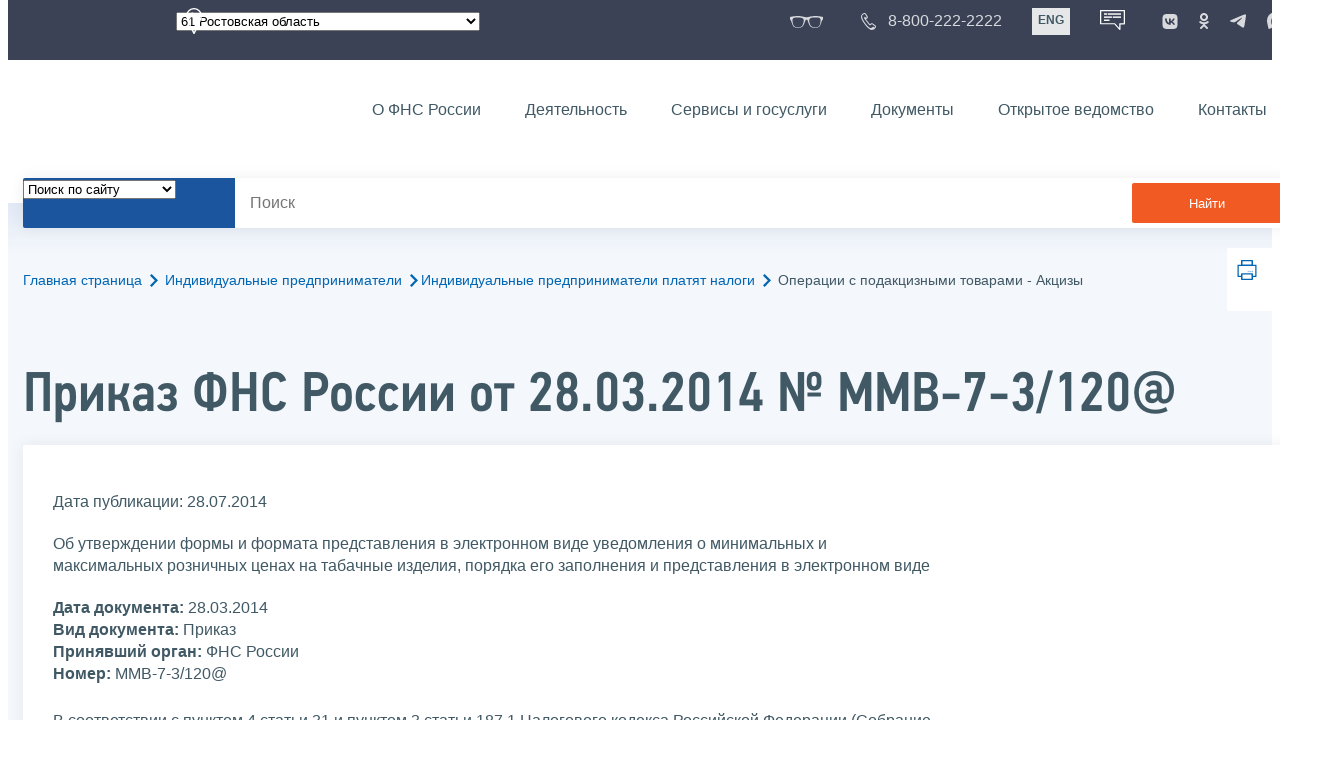

--- FILE ---
content_type: text/html; charset=utf-8
request_url: https://www.nalog.gov.ru/rn61/ip/ip_pay_taxes/excise/4820619/
body_size: 14338
content:


<!DOCTYPE html >
<html id="ctl00_MainHtml" lang="ru">
<head id="Head">
	<title>Приказ от 28.03.2014 № ММВ-7-3/120@ |  ФНС России  | 61 Ростовская область</title>
	<!-- META -->
	<meta charset="utf-8" />
	<meta content="width=device-width, initial-scale=1" name="viewport" />
	<meta name='description' content='Об утверждении формы и формата представления в электронном виде уведомления о минимальных и максимальных розничных ценах на табачные изделия, порядка его заполнения и представления в электронном виде |  ФНС России  | 61 Ростовская область' />
	<meta name='keywords' content='' />
	<meta name='designer' content='3209' />
	<meta name='category' content='18' />
	<meta name="yandex-verification" content="5eaacddeb71d2202" />
	<meta name="yandex-verification" content="a23d24abb844d62a" />

	

<!-- Main Icon -->
<link rel="shortcut icon" href="/css/ul2018/img/favicon.ico">

<!-- Global CSS -->
<link rel="stylesheet" type="text/css" href="https://data.nalog.ru/css/ul2018/vendor/slick.css?ver=2.0.0.28218">
<link rel="stylesheet" type="text/css" href="https://data.nalog.ru/css/ul2018/vendor/mediaelementplayer.min.css">
<link rel="stylesheet" type="text/css" href="https://data.nalog.ru/css/ul2018/vendor/jquery.formstyler.css?ver=2.0.0.28218">
<link rel="stylesheet" type="text/css" href="https://data.nalog.ru/css/ul2018/vendor/select2.min.css?ver=2.0.0.28218">
<link rel="stylesheet" type="text/css" href="https://data.nalog.ru/css/ul2018/vendor/magnific-popup.css?ver=2.0.0.28218">
<link rel="stylesheet" type="text/css" href="https://data.nalog.ru/css/ul2018/vendor/responsiveslides/responsiveslides.css?ver=2.0.0.28218">
<link rel="stylesheet" type="text/css" href="https://data.nalog.ru/css/ul2018/vendor/responsiveslides/themes.css?ver=2.0.0.28218">
<link rel="stylesheet" type="text/css" href="https://data.nalog.ru/css/ul2018/reset.css">
<link rel="stylesheet" type="text/css" href="/css/ul2018/style.css?ver=2.0.0.28218">
<link rel="stylesheet" type="text/css" href="https://data.nalog.ru/css/ul2018/style_me.css?ver=2.0.0.28218">
<link rel="stylesheet" type="text/css" href="https://data.nalog.ru/css/ul2018/media.css?ver=2.0.0.28218">
<link rel="stylesheet" type="text/css" href="https://data.nalog.ru/css/ul2018/HM/FNS-Hm.css?ver=2.0.0.28218">
<link rel="stylesheet" type="text/css" href="https://data.nalog.ru/css/ul2018/icon/style.css">
<link rel="stylesheet" type="text/css" href="https://data.nalog.ru/css/ul2018/vendor/tooltipster.bundle.css">
<link rel="stylesheet" type="text/css" href="https://data.nalog.ru/css/ul2018/vendor/datatables.min.css">
<link rel="stylesheet" type="text/css" href="https://data.nalog.ru/css/ul2018/version.css?ver=2.0.0.28218">


<link rel="stylesheet" type="text/css" href="https://data.nalog.ru/css/ul2018/vendor/ion.rangeSlider.css">
<link rel="stylesheet" type="text/css" href="https://data.nalog.ru/css/ul2018/vendor/ui.dynatree.css">
<!-- datepicker -->
<link rel="stylesheet" type="text/css" href="https://data.nalog.ru/css/ul2018/vendor/bootstrap-datetimepicker.min.css?ver=2.0.0.28218">
<link rel="stylesheet" type="text/css" href="https://data.nalog.ru/css/ul2018/vendor/bootstrap-icon.css?ver=2.0.0.28218">

<!-- Глобальные переменные JavaScript. Здесь не должно быть никакх функций. Все функции в /js/ul2018/script.js и /js/ul2018/script_me.js -->
<script>
	var ZoneID = "3262";
	var ZoneAlias = "rn61";
	var AssemblyVersion = "2.0.0.28218";
	var SvgFileUrl = "/css/";
</script>




<script src="https://data.nalog.ru/js/ul2018/vendor/jquery-3.1.1.min.js"></script>
<script src="https://data.nalog.ru/js/ul2018/vendor/slick.min.js" defer></script>
<script src="https://data.nalog.ru/js/ul2018/vendor/mediaelement-and-player.min.js" defer></script>
<script src="https://data.nalog.ru/js/ul2018/vendor/mediaelement-and-player.ru.js" defer></script>
<script src="https://data.nalog.ru/js/ul2018/vendor/jquery.formstyler.min.js" defer></script>
<script src="https://data.nalog.ru/js/ul2018/vendor/select2.full.min.js" defer></script>
<script src="https://data.nalog.ru/js/ul2018/vendor/timepan/script.js" defer></script>

<!-- datetimepicker -->
<script src="https://data.nalog.ru/js/ul2018/vendor/moment-with-locales.min.js" defer></script>
<script src="https://data.nalog.ru/js/ul2018/vendor/bootstrap.min.js" defer></script>
<script src="https://data.nalog.ru/js/ul2018/vendor/bootstrap-datetimepicker.min.js" defer></script>

<script src="https://data.nalog.ru/js/ul2018/vendor/jquery.cookie.js"></script>
<script src="https://data.nalog.ru/js/ul2018/vendor/jquery.magnific-popup.min.js" defer></script>
<script src="https://data.nalog.ru/js/ul2018/vendor/jquery.cascade.js" defer></script>
<script src="/js/ul2018/script.js?ver=2.0.0.28218"></script>
<script src="https://data.nalog.ru/js/ul2018/script_me.js?ver=2.0.0.28218" defer></script>


<script src="https://data.nalog.ru/js/ul2018/vendor/tooltipster.bundle.min.js" defer></script>
<script src="https://data.nalog.ru/js/ul2018/vendor/jquery.highlight.js?ver=2.0.0.28218" defer></script>

<script src="https://data.nalog.ru/js/ul2018/vendor/datatables.min.js" defer></script>

<script src="https://data.nalog.ru/js/ul2018/vendor/isotope.pkgd.min.js" defer></script>
<script src="https://data.nalog.ru/js/ul2018/vendor/responsiveslides.js" defer></script>



<script>
	$(document).ready(function ()
	{
		var e = document.createElement('script');
		e.async = true;
		e.setAttribute('src', 'https://chat-bot.nalog.ru/web-chat/chatsite/js/wa-min.js');
		document.body.appendChild(e);
	});
</script>


	<script> var mkgu_widget_param = { au: '10003717886', private_block: 1 };</script>
	<script src="https://vashkontrol.ru/widget/mkgu_widget.js" async></script>

	<!--
<script>

	_govWidget = {
		cssOrigin: '//gosbar.gosuslugi.ru',
		catalogOrigin: '//gosbar.gosuslugi.ru',

		disableSearch: true,
		cssTheme: 'gray',
		marginTop: 0,
		paddingTop: 0
	}

</script>

		





	<!-- For Print Version -->
	
<meta name="robots" content="noindex, follow" />


</head>
<body >




	<div class="totop"></div>
	

<div id="main_div_svg_templates" style="display:none"></div>

<script>
	window.addEventListener("load", function ()
	{
		fetch("/css/ul2018/icon/templates.svg")
			.then((response) => response.text())
			.then((html) =>
			{
				document.getElementById("main_div_svg_templates").innerHTML = html;
			})
			.catch((error) =>
			{
				console.warn(error);
			});
	});
</script>


	<form method="post" action="./" id="MainForm" enctype="multipart/form-data" class="main-form">
<div class="aspNetHidden">
<input type="hidden" name="__VIEWSTATE" id="__VIEWSTATE" value="A3EkeTIXICwrOPmgvw92lNz9FHq5YDOViNt/j3GKQeG6uw5IA6/LCH7ZPSuS8wlyoVURYw==" />
</div>

<div class="aspNetHidden">

	<input type="hidden" name="__VIEWSTATEGENERATOR" id="__VIEWSTATEGENERATOR" value="112E02C5" />
</div>
		<div class="wrap-all">
			<div class="wrap-content">
				


<script>

    function RedirectZoneF()
    {

        var ddl = document.getElementById("ctl00_ctl00_ddlRegion_firstpage");

        location.href = location.href.replace("/rn61/", "/" + ddl.options[ddl.selectedIndex].value + "/")
        
    }

</script>


<div class="wrapper wrapper_dark">
    <div class="content">
        <div class="top">
            <div class="top__row">
                <div class="col">
                   <div class="top__holder"></div>
                </div>
                <!-- /col -->
               <div class="col col_full">
                <div class="geo">
               <!--28.02.22-->
                                    <div class="geo__icon">
                                        <span class="icon"></span>
                                    </div> <!-- /geo__icon -->
                  <div class="geo__select">
                            <select name="ctl00$ctl00$ddlRegion_firstpage" id="ctl00_ctl00_ddlRegion_firstpage" class="js-geo-select" onchange="RedirectZoneF()">
	<option value="rn01">01 Республика Адыгея </option>
	<option value="rn02">02 Республика Башкортостан</option>
	<option value="rn03">03 Республика Бурятия</option>
	<option value="rn04">04 Республика Алтай</option>
	<option value="rn05">05 Республика Дагестан</option>
	<option value="rn06">06 Республика Ингушетия</option>
	<option value="rn07">07 Кабардино-Балкарская Республика</option>
	<option value="rn08">08 Республика Калмыкия</option>
	<option value="rn09">09 Карачаево-Черкесская Республика</option>
	<option value="rn10">10 Республика Карелия</option>
	<option value="rn11">11 Республика Коми</option>
	<option value="rn12">12 Республика Марий Эл</option>
	<option value="rn13">13 Республика Мордовия</option>
	<option value="rn14">14 Республика Саха (Якутия)</option>
	<option value="rn15">15 Республика Северная Осетия-Алания</option>
	<option value="rn16">16 Республика Татарстан</option>
	<option value="rn17">17 Республика Тыва</option>
	<option value="rn18">18 Удмуртская Республика</option>
	<option value="rn19">19 Республика Хакасия</option>
	<option value="rn20">20 Чеченская Республика</option>
	<option value="rn21">21 Чувашская Республика</option>
	<option value="rn22">22 Алтайский край</option>
	<option value="rn23">23 Краснодарский край</option>
	<option value="rn24">24 Красноярский край</option>
	<option value="rn25">25 Приморский край</option>
	<option value="rn26">26 Ставропольский край</option>
	<option value="rn27">27 Хабаровский край</option>
	<option value="rn28">28 Амурская область</option>
	<option value="rn29">29 Архангельская область</option>
	<option value="rn30">30 Астраханская область</option>
	<option value="rn31">31 Белгородская область</option>
	<option value="rn32">32 Брянская область</option>
	<option value="rn33">33 Владимирская область</option>
	<option value="rn34">34 Волгоградская область</option>
	<option value="rn35">35 Вологодская область</option>
	<option value="rn36">36 Воронежская область</option>
	<option value="rn37">37 Ивановская область</option>
	<option value="rn38">38 Иркутская область</option>
	<option value="rn39">39 Калининградская область</option>
	<option value="rn40">40 Калужская область</option>
	<option value="rn41">41 Камчатский край</option>
	<option value="rn42">42 Кемеровская область  - Кузбасс</option>
	<option value="rn43">43 Кировская область</option>
	<option value="rn44">44 Костромская область</option>
	<option value="rn45">45 Курганская область</option>
	<option value="rn46">46 Курская область</option>
	<option value="rn47">47 Ленинградская область</option>
	<option value="rn48">48 Липецкая область</option>
	<option value="rn49">49 Магаданская область</option>
	<option value="rn50">50 Московская область</option>
	<option value="rn51">51 Мурманская область</option>
	<option value="rn52">52 Нижегородская область</option>
	<option value="rn53">53 Новгородская область</option>
	<option value="rn54">54 Новосибирская область</option>
	<option value="rn55">55 Омская область</option>
	<option value="rn56">56 Оренбургская область</option>
	<option value="rn57">57 Орловская область</option>
	<option value="rn58">58 Пензенская область</option>
	<option value="rn59">59 Пермский край</option>
	<option value="rn60">60 Псковская область</option>
	<option selected="selected" value="rn61">61 Ростовская область</option>
	<option value="rn62">62 Рязанская область</option>
	<option value="rn63">63 Самарская область</option>
	<option value="rn64">64 Саратовская область</option>
	<option value="rn65">65 Сахалинская область</option>
	<option value="rn66">66 Свердловская область</option>
	<option value="rn67">67 Смоленская область</option>
	<option value="rn68">68 Тамбовская область</option>
	<option value="rn69">69 Тверская область</option>
	<option value="rn70">70 Томская область</option>
	<option value="rn71">71 Тульская область</option>
	<option value="rn72">72 Тюменская область</option>
	<option value="rn73">73 Ульяновская область</option>
	<option value="rn74">74 Челябинская область</option>
	<option value="rn75">75 Забайкальский край</option>
	<option value="rn76">76 Ярославская область</option>
	<option value="rn77">77 город Москва</option>
	<option value="rn78">78 Санкт-Петербург</option>
	<option value="rn79">79 Еврейская автономная область</option>
	<option value="rn86">86 Ханты-Мансийский автономный округ-Югра</option>
	<option value="rn87">87 Чукотский АО</option>
	<option value="rn89">89 Ямало-Ненецкий автономный округ</option>
	<option value="rn90">90 Запорожская область</option>
	<option value="rn91">91 Республика Крым</option>
	<option value="rn92">92 город Севастополь</option>
	<option value="rn93">93 Донецкая Народная Республика</option>
	<option value="rn94">94 Луганская Народная Республика</option>
	<option value="rn95">95 Херсонская область</option>

</select>

                  </div>
                </div>
              </div> <!-- /col -->


                            <div class="col tablet-hide">
                                <!--28.02.22-->
                                <a href="#" class="top__link top__link_glasses js-version-open" title="Версия для слабовидящих">
                                    <span class="icon version__link"></span>
                                </a>
                            </div>

                <!-- /col -->
               <div class="col tablet-hide">
                                <!--28.02.22-->
                                <a href="tel:88002222222" class="top__link top__link_phone"
                                   title="Телефон Единого контакт-центра ФНС России"
                                   onclick="ym(23729197, 'reachGoal', 'test'); return true;">
                                        <span class="icon"></span>
                                    <span class="text-icon">8-800-222-2222</span>
                                </a>
                            </div>
                <!-- /col -->
                <div class="col tablet-hide" title="Англоязычная версия сайта">
                    <div class="lang">
                        <a href="https://www.nalog.gov.ru/eng/" class="lang__item">ENG</a>
                    </div>
                </div>
                <!-- /col -->

     <div class="col tablet-hide" title="Чат-бот">
                                <!--28.02.22 Смена класса!!!-->
                                <div class="chat" onclick="WebChatApi.toggleWebChat()" style="cursor:pointer;"></div>
                            </div>


                 <div class="col tablet-hide">
                                <div class="soc">
                                
                                    <!--28.02.22 + class-->
                                    <a href="https://vk.com/nalog_gov_ru" class="icon soc__link vk" rel="noopener noreferrer"
                                       target="_blank" title="ФНС во «Вконтакте»"></a>
                                             
                                    <a href="https://ok.ru/group/63118935130280" class="icon soc__link od" rel="noopener noreferrer"
                                       target="_blank" title="ФНС в «Одноклассниках»"></a>

                                    <a href="https://t.me/nalog_gov_ru" class="icon soc__link tg" rel="noopener noreferrer"
                                       target="_blank" title="ФНС в «Telegram»"></a>

                                     <a href="https://max.ru/nalog_gov_ru" class="icon soc__link max" rel="noopener noreferrer"
                                       target="_blank" title="ФНС в «MAX»"></a> 
                                             
                                
                                </div>
                            </div> <!-- /col -->

            </div><!-- /row -->
        </div>
        <!-- /top -->
    </div>
    <!-- /content -->
</div>
<!-- /wrapper -->

<div class="wrapper wrapper__header js-header-point">
     <div class="header-fixed">
    <div class="content">
        <header id="ctl00_ctl00_header2" class="header_pages">
            <div class="header-wrapper">
                <div class="header__left">
                    <a href="/" class="logo header__logo">
                        <img src="https://data.nalog.ru/css/ul2018/img/logo.svg" alt="">
                    </a>
                </div>
                <!-- /header__left -->

                <div class="header__mobile js-menu">
                    <div class="header__right">
                        <ul class="header-menu">
                            <li class="header-menu__item">
                                <a href="/rn61/about_fts/" class="header-menu__link">О ФНС России</a>
                                <!-- header-menu__link_active -->
                            </li>
                            <li class="header-menu__item header-menu__item_parent">
                                <a href="/rn61/menu_act/" class="header-menu__link">Деятельность</a>
                                <div class="header-menu-drop">
                                    <div class="header-menu-drop__wrapper">
                                        <div class="row">
                                            <div class="col col_3">
                                                <div class="header-menu-drop__title">Деятельность</div>
                                            </div>

                                            <div class="col col_3">
                                                <ul class="menu__list">
                                                    <li class="menu__item">
                                                        <a href="/rn61/taxation/" class="menu__link">Налогообложение в Российской Федерации</a>
                                                    </li>
                                                    <li class="menu__item">
                                                        <a href="/rn61/taxation/reference_work/" class="menu__link">Контрольная работа</a>
                                                    </li>
                                                    <li class="menu__item">
                                                        <a href="/rn61/related_activities/statistics_and_analytics/" class="menu__link">Статистика и аналитика</a>
                                                    </li>


                                                </ul>
                                            </div>
                                            <div class="col col_3">
                                                <ul class="menu__list">
                                                    <li class="menu__item">
                                                        <a href="/rn61/about_fts/inttax/" class="menu__link">Международное сотрудничество</a>
                                                    </li>
                                                    <li class="menu__item">
                                                        <a href="/rn61/related_activities/" class="menu__link">Иные функции ФНС России</a>
                                                    </li>
                                                </ul>
                                            </div>


                                        </div>
                                    </div>
                                    <!-- /header-menu-drop__wrapper -->
                                </div>
                                <!-- /header-menu-drop -->
                            </li>
                            <li class="header-menu__item">
                                <a href="/rn61/about_fts/el_usl/" class="header-menu__link">Сервисы и госуслуги</a>
                            </li>
                            <li class="header-menu__item header-menu__item_parent">
                                <a href="/rn61/about_fts/docs_fts/" class="header-menu__link">Документы</a>
                                <div class="header-menu-drop">
                                    <div class="header-menu-drop__wrapper">
                                        <div class="row">
                                            <div class="col col_3">
                                                <div class="header-menu-drop__title">Документы</div>

                                            </div>

                                            <div class="col col_3">
												<ul class="menu__list">
													<li class="menu__item">
														<a href="http://nalog.garant.ru/fns/nk/" target="_blank" class="menu__link">Налоговый кодекс</a>
													</li>
													<li class="menu__item">
														<a href="/rn61/about_fts/docs_fts/" class="menu__link">Нормативные правовые акты, изданные и разработанные ФНС России</a>
													</li>
												</ul>
											</div>
											<div class="col col_3">
												<ul class="menu__list">
													<li class="menu__item">
														<a href="/rn61/about_fts/about_nalog/" class="menu__link">Письма ФНС России, обязательные для применения налоговыми органами</a>
													</li>
													<li class="menu__item">
														<a href="/rn61/about_fts/docs/" class="menu__link">Иные документы</a>
													</li>
												</ul>
											</div>


                                        </div>
                                    </div>
                                    <!-- /header-menu-drop__wrapper -->
                                </div>
                                <!-- /header-menu-drop -->
                            </li>
                            <li class="header-menu__item">
                                <a href="/rn61/about_fts/og/" class="header-menu__link">Открытое ведомство</a>
                            </li>
                            <li class="header-menu__item">
                                <a href="/rn61/apply_fts/" class="header-menu__link">Контакты</a>
                            </li>
                        </ul>

                        <div class="header-links tablet-show">
                            
                            <!-- /header-links__item -->
                                 <div class="header-links__item">
                                                <a href="tel:88002222222"
                                                   class="header-links__link header-links__link_phone"
                                                   onclick="ym(23729197, 'reachGoal', 'test'); return true;">
                                                    <!--28.02.22---->
                                                    <span class="icon"></span>
                                                    <span class="text-icon">8-800-222-2222</span>
                                                </a>
                                            </div>
                            <!-- /header-links__item -->
                            <div class="header-links__item">
                                <div class="lang">
                                    <span class="lang__item lang__item_active">РУС</span>
                                    <a href="https://www.nalog.gov.ru/eng/" class="lang__item">ENG</a>
                                </div>
                            </div>

                             <div class="header-links__item" title="Чат-бот">
                                                <!--28.02.22-- -->
                                                <div class="lang chatbot" onclick="WebChatApi.toggleWebChat()"></div>
                                            </div>

                            <!-- /header-links__item -->
                        </div>
                        <!-- /header-links -->
                    </div>
                    <!-- /header__right -->
                </div>
                <!-- /header__mobile -->

                <div class="menu-btn js-menu-btn">
                    <div class="menu-btn__line"></div>
                </div>
            </div>
            <!-- /header-wrapper -->
        </header>
    </div>
    <!-- /content -->
  </div> <!-- /header-fixed -->
</div>
<!-- /wrapper -->


<script>

	var service_url_template = "/rn61/about_fts/el_usl/";

	$(document).ready(function ()
	{
		


		// определение выпадающего списка по умолчанию
		if (location.href.toLowerCase().indexOf("/search/?type=all") > 0) $(".js-search-select").val(1);
		else if (location.href.toLowerCase().indexOf("/about_fts/el_usl/") > 0)
		{
			$(".js-search-select").val(2);
			service_url_template = "/rn61/about_fts/el_usl/";
		}
		else if (location.href.toLowerCase().indexOf("/about_fts/el_usl2/") > 0)
		{
			$(".js-search-select").val(2);
			service_url_template = "/rn61/about_fts/el_usl2/";
		}
		else if (location.href.toLowerCase().indexOf("/search/?type=documents") > 0) $(".js-search-select").val(3);


		// нажатие Enter в строке поиска
		$("#tb_main_search_f").keydown(function (e)
		{
			// отработка Enter
			if (e.which == 13)
			{
				// не делать Form submit
				e.preventDefault();
				// нажать на кнопку поиска
				$("#bt_main_search_f").click();
				// прерываем обработку
				return false;
			}
		});

		var map = {
			'q': 'й', 'w': 'ц', 'e': 'у', 'r': 'к', 't': 'е', 'y': 'н', 'u': 'г', 'i': 'ш', 'o': 'щ', 'p': 'з', 'a': 'ф', 's': 'ы', 'd': 'в', 'f': 'а', 'g': 'п', 'h': 'р', 'j': 'о', 'k': 'л', 'l': 'д',  'z': 'я', 'x': 'ч', 'c': 'с', 'v': 'м', 'b': 'и', 'n': 'т', 'm': 'ь', 'Q': 'Й', 'W': 'Ц', 'E': 'У', 'R': 'К', 'T': 'Е', 'Y': 'Н', 'U': 'Г', 'I': 'Ш', 'O': 'Щ', 'P': 'З', 'A': 'Ф', 'S': 'Ы', 'D': 'В', 'F': 'А', 'G': 'П', 'H': 'Р', 'J': 'О', 'K': 'Л', 'L': 'Д', 'Z': 'Я', 'X': 'ч', 'C': 'С', 'V': 'М', 'B': 'И', 'N': 'Т', 'M': 'Ь',
		};

		// нажатия кнопок в строке поиска (автоподстветка как Ctrl+F)
		$("#tb_main_search_f").keyup(function (e)
		{
			$("#divSecondPageColumns").removeHighlight();
			$("#divSecondPageColumns").highlight($.trim($("#tb_main_search_f").val()));

			//var str = $("#tb_main_search_f").val();
			//var r = '';
			//for (var i = 0; i < str.length; i++)
			//{
			//	r += map[str.charAt(i)] || str.charAt(i);
			//}
			//$("#tb_main_search_f").val(r);


		});

		// нажатие на кнопку поиска
		$("#bt_main_search_f").click(function ()
		{
			var term = $.trim($("#tb_main_search_f").val());

			var type_s = "all";

			if (location.href.toLowerCase().indexOf("/news/") > 0)
			{
				type_s = "dt_news";
			}

			// в зависимости от переключателя
			switch ($(".js-search-select").val())
			{
				// если поиск по сайту
				case "1": location.href = (term.length == 0 ? "/rn61/search/" : "/rn61/search/?type=" + type_s +"&text=" + term); break;
				// если поиск по сервисам
				case "2": location.href = (term.length == 0 ? service_url_template : service_url_template + "?text=" + term); break;
				// если поиск по документам
				case "3": location.href = (term.length == 0 ? "/rn61/search/?type=documents" : "/rn61/search/?type=documents&text=" + term); break;
			}
		});

	});
</script>


<div class="wrapper ">
	<div class="content">
		<div class="search">
			<div class="search__text">
				<select class="js-search-select">
					<option value="1">Поиск по сайту</option>
					<option value="2">Поиск по сервисам</option>
					<option value="3">Поиск по документам</option>
				</select>
			</div>
			<div class="search__block">
				<input id="tb_main_search_f" class="search__input js-search" placeholder="Поиск" type="text" value=''>
				<button id="bt_main_search_f" type="button" class="search__submit">Найти</button>
			</div>
		</div>
		<!-- /search -->
	</div>
	<!-- /content -->
</div>
<!-- /wrapper -->


<div class="wrapper wrapper_blue-light ">
	<div class="page-title  page-title_grad "   >
		<div class="content">
			
	<!-- AltNav -->
	<div class="page-nav">

	<div class="breadcrumbs">
		<a href="/rn61/">Главная страница<span class="icon"><svg width="8" height="13"><use xlink:href="#arrow-next" class="svg_blue"></use></svg></span></a>
		<a href="/rn61/ip/">Индивидуальные предприниматели<span class="icon"><svg width="8" height="13"><use xlink:href="#arrow-next" class="svg_blue"></use></svg></span></a><a href="/rn61/ip/ip_pay_taxes/">Индивидуальные предприниматели платят налоги<span class="icon"><svg width="8" height="13"><use xlink:href="#arrow-next" class="svg_blue"></use></svg></span></a>
		<span>Операции с подакцизными товарами - Акцизы</span>
	</div>
	<!-- /AltNav -->

	

		<div id="ctl00_ctl03_ctl00_divPrint" class="print" title="Распечатать">
		 <a href="print/" id="print_link">
                    <span class="icon">
                      <svg width="58" height="60.89">
                        <use xlink:href="#print" class="svg_blue"></use>
                      </svg>
                    </span>
			 </a>
                  </div>

	</div>
<h1 id="ctl00_ctl03_ctl01_td_title">Приказ ФНС России от 28.03.2014 № ММВ-7-3/120@</h1>
		</div>
	</div>
	<div class="content  ">
		
		<div class="page  ">
			<div class="page__bg  page__bg_white ">
				<div id="divSecondPageColumns" class="page-content ">
					<div class="page-content__left mobile-aside hidden">
						
					</div>
					<div class="page-content__center ">
						




<div class="text_block">
<span class="item_region" style="display: none">61 Ростовская область<br /></span>
	<p class="gray">Дата публикации: 28.07.2014</p>
	<p class="bigger2">Об утверждении формы и формата представления в электронном виде уведомления о минимальных и максимальных розничных ценах на табачные изделия, порядка его заполнения и представления в электронном виде</p>

	<div>
		
		<span style="display: "><strong>Дата документа:</strong> 28.03.2014<br /></span>
		<strong>Вид документа:</strong> Приказ<br />
		<span style="display: "><strong>Принявший орган:</strong> ФНС России<br /></span>
		<span style="display: "><strong>Номер:</strong> ММВ-7-3/120@<br /></span>
		<span style="display: none"><strong>КНД:</strong> <br /></span>
		<span style="display: none"><strong>Тип ситуации:</strong> <br /></span>
	</div>

	<div style="padding-top: 5px; display: ">
		<p><div>В соответствии с пунктом 4 статьи 31 и пунктом 3 статьи 187.1 Налогового кодекса Российской Федерации (Собрание законодательства Российской Федерации,&nbsp; 1998, № 31, ст. 3824; 2000, №&nbsp;32, ст.&nbsp;3340; 2011, № 49, ст. 7016; 2013, № 30, ст. 4081; № 40, ст. 5039) приказываю<br /><br />1. Утвердить:<br /><ul><li>форму уведомления о минимальных и максимальных розничных ценах на табачные изделия, производимые на территории Российской Федерации, согласно приложению №&nbsp;1 к настоящему приказу;</li><li>формат представления уведомления о минимальных и максимальных розничных ценах на табачные изделия, производимые на территории Российской Федерации, в электронном виде согласно приложению №&nbsp;2 к настоящему приказу;</li><li>порядок заполнения уведомления о минимальных и максимальных розничных ценах на табачные изделия, производимые на территории Российской Федерации, согласно приложению №&nbsp;3 к настоящему приказу;</li><li>порядок представления налогоплательщиками в налоговые органы уведомления о минимальных и максимальных розничных ценах на табачные изделия, производимые на территории Российской Федерации, в электронном виде согласно приложению №&nbsp;4 к настоящему приказу.</li></ul><br />2.&nbsp;Руководителям управлений Федеральной налоговой службы по субъектам Российской Федерации довести настоящий приказ до нижестоящих налоговых органов.<br /><br />3.&nbsp;Контроль за исполнением настоящего приказа возложить на заместителя руководителя Федеральной налоговой службы, курирующего вопросы методологического и организационного&nbsp; обеспечения работы налоговых органов по вопросам исчисления в соответствующий бюджет налогов и сборов, иных обязательных платежей (за исключением транспортного налога, налога на имущество организаций, налога на имущество физических лиц, земельного налога, налога на доходы физических лиц).<br /><br /><br /><br /><div align="right"><em>Руководитель Федеральной</em><br /><em>налоговой службы</em><br /><em>М.В.Мишустин</em></div><br /> </div> </p>
	</div>

	<div style="padding-top: 5px; display: ">
		<strong>Комментарии:</strong><br />
		<p><div class="note">Абзац пятый пункта 1 утратил силу с 1 апреля 2023 года в связи с изданием Приказа <a href="/rn61/about_fts/docs/13136145/">от 23.12.2022 N ЕД-7-21/1250@</a></div>
<div class="clear"></div></p>
	</div>

</div>



<div id="ctl00_ctl03_ctl02_spanFile" class="text_block">
	<h2 class="ptop20">Прикрепленные документы</h2>
	<p class="to_top">↑<a href="#">К началу страницы</a></p>

	
			<div class="download blue_back">
		
			<div class="dl_item">
				<div>
					<a href="/html/sites/www.new.nalog.ru/docs/pril1_fns120_280314.pdf">Приложение 1</a><br>
					<span class="gray caps file_type">(PDF 140 Kb)</span>
				</div>
				<div><a href="/html/sites/www.new.nalog.ru/docs/pril1_fns120_280314.pdf" class="blue_button">Загрузить</a></div>
			</div>
		
			<div class="dl_item">
				<div>
					<a href="/html/sites/www.new.nalog.ru/docs/pril2_fns120_280314.rar">Приложение 2</a><br>
					<span class="gray caps file_type">(RAR 50 Kb)</span>
				</div>
				<div><a href="/html/sites/www.new.nalog.ru/docs/pril2_fns120_280314.rar" class="blue_button">Загрузить</a></div>
			</div>
		
			<div class="dl_item">
				<div>
					<a href="/html/sites/www.new.nalog.ru/docs/pril3_fns120_280314.docx">Приложение 3</a><br>
					<span class="gray caps file_type">(DOCX 35 Kb)</span>
				</div>
				<div><a href="/html/sites/www.new.nalog.ru/docs/pril3_fns120_280314.docx" class="blue_button">Загрузить</a></div>
			</div>
		
			<div class="dl_item">
				<div>
					<a href="/html/sites/www.new.nalog.ru/docs/pril4_fns120_280314.doc">Приложение 4</a><br>
					<span class="gray caps file_type">(DOC 66 Kb)</span>
				</div>
				<div><a href="/html/sites/www.new.nalog.ru/docs/pril4_fns120_280314.doc" class="blue_button">Загрузить</a></div>
			</div>
		
			</div>
		

</div>







					</div>
					<div class="page-content__right">
						
					</div>
				</div>
			</div>
		</div>
	</div>
</div>


			</div>
			<!-- /wrap-content -->
			<div class="wrap-footer">
				

<script>

    $(document).ready(function () {



        $('#DoYouFoundText').keydown(function (e) {
            if (e.key == '@') {
                e.preventDefault();
                e.stopPropagation();
            }
        })
            .on("change", function (e) {
                $(e.target).val($(e.target).val().replace(/@/g, ""));
            })
            .on("input", function (e) {
                $(e.target).val($(e.target).val().replace(/@/g, ""));
            })
            .on("paste", function (e) {
                var ta = $(e.target);
                setTimeout(function () {
                    ta.val(ta.val().replace(/@/g, ""));
                }, 100);
            });


        $('#CtrlEnterDescr').keydown(function (e) {
            if (e.key == '@') {
                e.preventDefault();
                e.stopPropagation();
            }
        })
            .on("change", function (e) {
                $(e.target).val($(e.target).val().replace(/@/g, ""));
            })
            .on("input", function (e) {
                $(e.target).val($(e.target).val().replace(/@/g, ""));
            })
            .on("paste", function (e) {
                var ta = $(e.target);
                setTimeout(function () {
                    ta.val(ta.val().replace(/@/g, ""));
                }, 100);
            });


        $('#CtrlEnterTxt').keydown(function (e) {
            if (e.key == '@') {
                e.preventDefault();
                e.stopPropagation();
            }
        })
            .on("change", function (e) {
                $(e.target).val($(e.target).val().replace(/@/g, ""));
            })
            .on("input", function (e) {
                $(e.target).val($(e.target).val().replace(/@/g, ""));
            })
            .on("paste", function (e) {
                var ta = $(e.target);
                setTimeout(function () {
                    ta.val(ta.val().replace(/@/g, ""));
                }, 100);
            });

    });

</script>


<div id="ctl00_ctl01_DoYouFoundWrapper" class="wrapper DoYouFoundWrapper">
    <div class="content">
        <div class="page">
            <div class="info-form">
                <h4>Нашли ли Вы нужную информацию?</h4>
                <div class="info-form__buttons" id="DoYouFoundButtons">
                    <a href="#" class="button button_border noactive" id="DoYouFoundNo">Нет</a>
                    <a href="#" class="button button_blue active" id="DoYouFoundYes">Да</a>
                </div>
                <div id="DoYouFoundBlockInfo"  style="display: none;">
                    <div class="note">Форма предназначена исключительно для сообщений об отсутствии или некорректной информации на сайте ФНС России и не подразумевает обратной связи. Информация направляется редактору сайта ФНС России для сведения. </div>
                    <div>
                    Если Вам необходимо задать какой-либо вопрос о деятельности ФНС России (в том числе территориальных налоговых органов) или получить разъяснения по вопросам налогообложения - Вы можете воспользоваться сервисом <a href="https://www.nalog.gov.ru/rn77/service/obr_fts/">"Обратиться в ФНС России"</a>.<br/>
                    По вопросам функционирования интернет-сервисов и программного обеспечения ФНС России Вы можете обратиться в <a href="https://www.nalog.gov.ru/rn77/service/service_feedback/">"Службу технической поддержки"</a>.
                    </div>
                </div>

                <div class="info-form__result" id="DoYouFoundBlock" style="display: none;">
                    <textarea placeholder="Оставьте комментарий" id="DoYouFoundText"></textarea>
                    <button type="button" class="button button_blue" id="DoYouFoundSubmit">Отправить</button>
                </div>
                <div class="info-form__result" id="DoYouFoundSuccess" style="display: none;">
                    <p>Сообщение успешно отправлено</p>
                    <button type="button" class="button button_blue" id="DoYouFoundSuccessButton">Закрыть</button>
                </div>
            </div>
        </div>
    </div>
</div>

<div class="wrapper wrapper_blue-light" style="">
    <div class="content">
        <div class="info-form">
            <div class="ctrl_enter">
                Если Вы заметили на сайте опечатку или неточность, мы будем признательны, если Вы сообщите об этом.<br>
                Выделите текст, который, по Вашему мнению, содержит ошибку, и нажмите на клавиатуре комбинацию клавиш: Ctrl + Enter или нажмите <a id="CtrlEnterAnchor">сюда</a>.
            </div>
        </div>
    </div>
</div>

<a href="#CtrlEnterPopup" class="js-popup" style="display: none" id="CtrlEnterPopupButton"></a>
<div class="popup mfp-hide" id="CtrlEnterPopup">
    <button type="button" class="mfp-close">×</button>
    <h5>Сообщить об ошибке в тексте</h5>
    <div class="note">Форма предназначена исключительно для сообщений о некорректной информации на сайте ФНС России и не подразумевает обратной связи. Информация направляется редактору сайта ФНС России для сведения.</div>
<div>
Если Вам необходимо задать какой-либо вопрос о деятельности ФНС России (в том числе территориальных налоговых органов) или получить разъяснения по вопросам налогообложения - Вы можете воспользоваться сервисом <a href="https://www.nalog.gov.ru/rn77/service/obr_fts/">"Обратиться в ФНС России"</a>.<br/>
По вопросам функционирования интернет-сервисов и программного обеспечения ФНС России Вы можете обратиться в <a href="https://www.nalog.gov.ru/rn77/service/service_feedback/">"Службу технической поддержки".</a>
</div><br/>

    <label for="CtrlEnterDescr">Ваше сообщение:</label>
    <textarea id="CtrlEnterDescr"></textarea>
    <label for="CtrlEnterTxt">Ошибка в тексте:</label>
    <textarea id="CtrlEnterTxt"></textarea>
    <div class="form__buttons">
        <button type="button" class="button button_blue" id="CtrlEnterSubmit">Отправить</button>
        <div class="popup__close mfp-close button button_border" id="CtrlEnterCancel">Отмена</div>
    </div>
</div>





<div class="wrapper wrapper_grey">
    <div class="content content_footer">
        <footer>
            <div class="row">
                <div class="col footer__left">


                            <div class="row">
                                    <div class="col col_3">
                                        <ul class="footer-menu">
                                            <li class="footer-menu__item">
                                                <a href="/rn61/program/" class="footer-menu__link">
                                                    <!--28.02.22 + class-->
                                                    <span class="icon tools"></span>
                                                    <span class="text-icon">Программные средства</span>
                                                </a>
                                            </li>
                                            <li class="footer-menu__item">
                                                <a href="/rn61/related_activities/adjustable/#t6"
                                                   class="footer-menu__link">
                                                    <!--28.02.22 + class-->
                                                    <span class="icon list"></span>
                                                    <span class="text-icon">Перечень обязательных требований</span>
                                                </a>
                                            </li>
                                            <li class="footer-menu__item">
                                                <a href="/rn61/related_activities/prevention_corruption/"
                                                   class="footer-menu__link">
                                                    <!--28.02.22 + class-->
                                                    <span class="icon list"></span>
                                                    <span class="text-icon">Противодействие коррупции</span>
                                                </a>
                                            </li>
                                            <li class="footer-menu__item">
                                                <a href="/rn61/about_fts/fts/civil_service/" class="footer-menu__link">
                                                    <!--28.02.22 + ID-->
                                                    <span class="icon avatar"></span>
                                                    <span class="text-icon">Госслужба в ФНС России</span>
                                                </a>
                                            </li>

                                            <li class="footer-menu__item">
                                                <a href="/rn61/about_fts/interaction_other/lic_org/"
                                                   class="footer-menu__link">
                                                    <!--28.02.22 + class-->
                                                    <span class="icon paper"></span>
                                                    <span class="text-icon">СМЭВ</span>
                                                </a>
                                            </li>
                                                                                    </ul>
                                    </div>
                                    <!-- /col -->

                                    <div class="col col_3">
                                        <ul class="footer-menu">

                                            <li class="footer-menu__item">
                                                <a href="https://www.nalog.ru/rn61/apply_fts/obr/"
                                                   class="footer-menu__link">
                                                    <!--28.02.22 + class-->
                                                    <span class="icon write"></span>
                                                    <span class="text-icon">Обратная связь</span>
                                                </a>
                                            </li>
                                            <li class="footer-menu__item">
                                                <a href="/rn61/apply_fts/" class="footer-menu__link">
                                                    <!--28.02.22 + class-->
                                                    <span class="icon write"></span>
                                                    <span class="text-icon">Контакты</span>
                                                </a>
                                            </li>
                                           
                                            <li class="footer-menu__item">
                                                <a href="/rn61/subscribe/" class="footer-menu__link">
                                                    <!--28.02.22 + class-->
                                                    <span class="icon subcribe"></span>
                                                    <span class="text-icon">Подписка на новости</span>
                                                </a>
                                            </li>
                                            <li class="footer-menu__item">
                                                <a href="/rn61/copyright/" class="footer-menu__link">
                                                    <!--28.02.22 + class-->
                                                    <span class="icon letter-locked"></span>
                                                    <span class="text-icon">Об использовании информации сайта</span>
                                                </a>
                                            </li>

 <li class="footer-menu__item">
                                                <a href="/rn61/about_fts/fts/public_council/" class="footer-menu__link">
                                                    <!--28.02.22 + class-->
                                                    <span class="icon ULIP-StaffInsurance"></span>
                                                    <span class="text-icon">Общественный совет</span>
                                                </a>
                                            </li>

                                        </ul>
                                    </div>
                                    <!-- /col -->

                                    <div class="col col_3">
                                        <ul class="footer-menu">
                                            <li class="footer-menu__item">
                                                <a href="https://www.nalog.ru/opendata/" class="footer-menu__link">
                                                    <!--28.02.22 + class-->
                                                    <span class="icon list"></span>
                                                    <span class="text-icon">Открытые данные</span>
                                                </a>
                                            </li>
                                                                                       <li class="footer-menu__item">
                                                <a href="https://analytic.nalog.gov.ru" class="footer-menu__link"
                                                   target="_blank">
                                                    <!--28.02.22 + class-->
                                                    <span class="icon analytics-icon"></span>
                                                    <span class="text-icon">Аналитический портал</span>
                                                </a>
                                            </li>
                                            <li class="footer-menu__item">
                                                <a href="/rn61/about_fts/video/" class="footer-menu__link">
                                                    <!--28.02.22 + class-->
                                                    <span class="icon video"></span>
                                                    <span class="text-icon">Видеоматериалы</span>
                                                </a>
                                            </li>
                                            <li class="footer-menu__item">
                                                <a href="/rn61/sitemap/" class="footer-menu__link">
                                                    <!--28.02.22 + class-->
                                                    <span class="icon site-map"></span>
                                                    <span class="text-icon">Карта сайта</span>
                                                </a>
                                            </li>
                                            <li class="footer-menu__item">
                                                <a href="/rn61/rss/" class="footer-menu__link">
                                                    <!--28.02.22 + class-->
                                                    <span class="icon rss"></span>
                                                    <span class="text-icon">RSS</span>
                                                </a>
                                            </li>
                                        </ul>
                                    </div>
                                    <!-- /col -->
                                </div>


                    <!-- /row -->
                </div>
                <!-- /footer__left -->

                <div class="col footer__center">

    <a href="http://government.ru/" class="footer__link" rel="noopener noreferrer" target="_blank">
                        <img src="/images_ca/banners/government.png" alt="">
                    </a>

    <a href="http://www.gosuslugi.ru/" class="footer__link" rel="noopener noreferrer" target="_blank">
                        <img src="/images_ca/banners/ul2018/c45c164d-bcde-46d1-9e51-5853c9a10971.png" alt="">
                    </a>
                    <a href="/rn61/about_fts/og/" class="footer__link">
                        <img src="/images_ca/banners/ul2018/open.png" alt="">
                    </a>



                    <span id="ctl00_ctl01_spanCounter">


                        <!-- Sputnik logo -->
                        <span id="sputnik-informer"></span>
                        <!-- //Sputnik logo -->

                            <script type="text/javascript">
                                (function (d, t, p) {
                                    var j = d.createElement(t); j.async = true; j.type = "text/javascript";
                                    j.src = ("https:" == p ? "https:" : "http:") + "//stat.sputnik.ru/cnt.js";
                                    var s = d.getElementsByTagName(t)[0]; s.parentNode.insertBefore(j, s);
                                })(document, "script", document.location.protocol);
    </script>


                        <!-- Yandex.Metrika counter -->
<script type="text/javascript" >
    (function (m, e, t, r, i, k, a) {
        m[i] = m[i] || function () { (m[i].a = m[i].a || []).push(arguments) };
        m[i].l = 1 * new Date(); k = e.createElement(t), a = e.getElementsByTagName(t)[0], k.async = 1, k.src = r, a.parentNode.insertBefore(k, a)
    })
        (window, document, "script", "https://mc.yandex.ru/metrika/tag.js", "ym");

    ym(23729197, "init", {
        clickmap: true,
        trackLinks: true,
        accurateTrackBounce: true,
        webvisor: true,
        trackHash: true
    });
</script>
<noscript><div><img src="https://mc.yandex.ru/watch/23729197" style="position:absolute; left:-9999px;" alt="" /></div></noscript>
<!-- /Yandex.Metrika counter -->

                    </span>


                </div>
                <!-- /footer__center -->

                <div class="col col_right footer__right">
                    <a href="/" class="logo footer__logo">
                        <img src="https://data.nalog.ru/css/ul2018/img/logo-footer.svg" alt="">
                    </a>
                    <script>
                        var ucnt = 0;
                        $(document).ready(function (event, ui) {
                            $(".copy p").click(function (event, ui) {
                                ucnt++;
                                if (ucnt > 4) $("#refr").show();
                            });
                        });
                    </script>
                    <div class="copy">
                        <p>© 2005-2025</p>
                        <p>ФНС России</p>
                    </div>

                    <!-- /copy -->
                     <div class="footer__soc">
                                    <div class="soc">
                                                                    <!--28.02.22 +class-->
                                        <a href="https://vk.com/nalog_gov_ru" class="icon soc__link vk"
                                           rel="noopener noreferrer" target="_blank">
                                        </a>
                                        <a href="https://ok.ru/group/63118935130280" class="icon soc__link od"
                                           rel="noopener noreferrer" target="_blank">
                                        </a>

                                        <a href="https://t.me/nalog_gov_ru" class="icon soc__link tg"
                                           rel="noopener noreferrer" target="_blank">
                                        </a>

                                        <a href="https://max.ru/nalog_gov_ru" class="icon soc__link max"
                                           rel="noopener noreferrer" target="_blank">
                                        </a>

                                    </div>
                                </div>
                    <div class="footer__time">Дата обновления страницы 10.01.2017</div>
                </div>
                <!-- /footer__right -->
            </div>
            <!-- /row -->
        </footer>
    </div>
    <!-- /content -->
</div>
<!-- /wrapper -->

<div class="version_bg js-version-bg"></div>
<div class="js-version-block version">
    <div class="version_wrapper">
        <div class="content">
            <div class="version_row js-version-parents" data-param="color">
                <div class="version_name js-version-mobile">
                    <div class="version_title">Цвет шрифта и фона</div>
                </div>
                <div class="version_actions js-version-actions">
                    <div class="version_button js-version-btn active" data-val="usual">Обычный</div>
                    <div class="version_button version_button__contrast js-version-btn" data-val="contrast">Контрастный</div>
                    <div class="version_button version_button__inversion js-version-btn" data-val="inversion">Инверсия</div>
                    <div class="version_button version_button__comfort js-version-btn" data-val="comfort">Комфортный</div>
                </div>
            </div>
            <!-- /version_row -->

            <div class="version_row js-version-parents" data-param="buttons">
                <div class="version_name js-version-mobile">
                    <div class="version_title">Цвет кнопок и ссылок</div>
                </div>
                <div class="version_actions js-version-actions">
                    <div class="version_button js-version-btn active" data-val="usual">Обычный</div>
                    <div class="version_button version_button__red js-version-btn" data-val="red">Красный</div>
                    <div class="version_button version_button__blue js-version-btn" data-val="blue">Синий</div>
                </div>
            </div>
            <!-- /version_row -->

            <div class="version_row js-version-parents" data-param="picture">
                <div class="version_name js-version-mobile">
                    <div class="version_title">Изображения</div>
                </div>
                <div class="version_actions js-version-actions">
                    <div class="version_button js-version-btn active version_button__large" data-val="color">
                        <span class="version_text">Цветные</span>
                    </div>
                    <div class="version_button js-version-btn version_button__large" data-val="disable">
                        <span class="version_text">Отключить</span>
                    </div>
                </div>
            </div>
            <!-- /version_row -->

            <div class="version_row js-version-parents" data-param="font">
                <div class="version_name js-version-mobile">
                    <div class="version_title">Использовать шрифт</div>
                </div>
                <div class="version_actions js-version-actions">
                    <div class="version_button js-version-btn active" data-val="usual">Обычный</div>
                    <div class="version_button js-version-btn version_button__large" data-val="arial">
                        <span class="version_text">Arial</span>
                    </div>
                    <div class="version_button js-version-btn version_button__large" data-val="times">
                        <span class="version_text">Times New Roman</span>
                    </div>
                </div>
            </div>
            <!-- /version_row -->

            <div class="version_row js-version-parents" data-param="zoom">
                <div class="version_name js-version-mobile">
                    <div class="version_title">Размер шрифта</div>
                </div>
                <div class="version_actions js-version-actions">
                    <div class="version_button js-version-btn active" data-val="100">100%</div>
                    <div class="version_button js-version-btn" data-val="125">125%</div>
                    <div class="version_button js-version-btn" data-val="150">150%</div>
                    <div class="version_button js-version-btn" data-val="175">175%</div>
                    <div class="version_button js-version-btn" data-val="200">200%</div>
                </div>
            </div>
            <!-- /version_row -->

            <div class="version_bottom">
                <a href="#" class="link link__20 js-version-close">Закрыть окно</a>
            </div>
        </div>
    </div>
    <!-- /version_wrapper -->
</div>
<!-- /version -->

			</div>
			<!-- /wrap-footer -->
		</div>
		<!-- /wrap-all -->
	</form>

	<a class="fixed_shortcut" href="/rn61/service/anket/4467190/"></a>

	<div id="mkgu-widget">
		<a class="fixed_shortcut_vc" href="#"></a>
	</div>

	
</body>

</html>


--- FILE ---
content_type: image/svg+xml
request_url: https://www.nalog.gov.ru/css/ul2018/icon/templates.svg
body_size: 125770
content:
<svg>
    <!-- glasses -->
                <symbol id="glasses" viewBox="0 0 29.79 10.05">
                    <path fill="currentColor" stroke="none" d="M11.36,2a.12.12,0,0,0-.1-.12,1.78,1.78,0,0,0-.77-.27.14.14,0,0,1-.09,0,.66.66,0,0,0-.19-.09c-.33-.07-.66-.13-1-.17s-1-.1-1.44-.11-1.14,0-1.71,0-1.19.08-1.79.14a2.9,2.9,0,0,0-1,.3.78.78,0,0,0-.38.23c-.08.13-.22.18-.3.3a1.07,1.07,0,0,0-.2.38,3.8,3.8,0,0,0-.11.89A12.88,12.88,0,0,0,2.34,5a9.86,9.86,0,0,0,.47,2,4,4,0,0,0,.28.67,2.09,2.09,0,0,0,.68.82c.12.07.2.21.32.29a3.51,3.51,0,0,0,.6.33,5.88,5.88,0,0,0,.84.27,6.69,6.69,0,0,0,1,.14,8.66,8.66,0,0,0,1.61,0,5.22,5.22,0,0,0,1.29-.34c.36-.16.7-.36,1.06-.53A1.31,1.31,0,0,0,11.11,8c.21-.45.41-.9.6-1.36a9.49,9.49,0,0,0,.37-1.1,6.38,6.38,0,0,0,.22-.86,7.09,7.09,0,0,0,.11-1.13,1,1,0,0,0-.31-.86h0A1.18,1.18,0,0,0,11.36,2M27.59,3.53h0V3.05A1.63,1.63,0,0,0,27,1.93a2.45,2.45,0,0,0-1-.48,2.64,2.64,0,0,0-.69-.14c-.55-.05-1.1-.1-1.64-.13s-1.17,0-1.75,0a8.48,8.48,0,0,0-1.23.09,10.09,10.09,0,0,0-1.08.17,5.63,5.63,0,0,0-.9.31,3.25,3.25,0,0,0-.77.49,1.82,1.82,0,0,0-.54.82,3.21,3.21,0,0,0,0,1.51,12.15,12.15,0,0,0,.35,1.35c.11.36.25.71.39,1.06a6,6,0,0,0,.25.58,2.45,2.45,0,0,0,.49.74,3.35,3.35,0,0,0,1,.66A5.38,5.38,0,0,0,22,9.52a12.06,12.06,0,0,0,1.7,0,5.74,5.74,0,0,0,1-.21,3.12,3.12,0,0,0,1.39-.76,2.87,2.87,0,0,0,.82-1.21c.15-.48.28-1,.39-1.45a11,11,0,0,0,.19-1.15c.05-.39.08-.78.12-1.18m-11.1,1.8V5.19c-.21-.48-.42-1-.64-1.45,0-.13-.14-.25-.18-.38s-.25-.23-.42-.24a3.86,3.86,0,0,0-.68,0,.42.42,0,0,0-.46.28c-.06.22-.23.39-.3.6a4.84,4.84,0,0,1-.28.66l-.27.66c-.09.22-.19.43-.28.65a17.17,17.17,0,0,1-.89,1.83,4.63,4.63,0,0,1-.48.68,2.21,2.21,0,0,1-.4.28l-.14.12a3.31,3.31,0,0,1-1.21.65c-.22.08-.43.17-.66.23a7.43,7.43,0,0,1-.82.16A9.83,9.83,0,0,1,7.19,10c-.46,0-.92-.09-1.38-.13a2.42,2.42,0,0,1-.47-.07c-.43-.13-.85-.26-1.26-.42a3.32,3.32,0,0,1-1-.61,3.27,3.27,0,0,1-.35-.48,4.84,4.84,0,0,1-.36-.72,5,5,0,0,1-.31-.66c-.11-.26-.2-.53-.3-.79s-.2-.54-.32-.81S1.18,4.56,1,4.19s-.2-.47-.31-.7l-.13-.1A1.61,1.61,0,0,0,.12,3,.18.18,0,0,1,0,2.87V1.47A5,5,0,0,1,.06.93.18.18,0,0,1,.18.81L1.38.56c.26-.06.51-.1.77-.14S2.69.34,3,.31L4.31.14A4.39,4.39,0,0,0,5.19.08C5.76.05,6.33,0,6.9,0h1l.93.07,1,.12a5.49,5.49,0,0,1,1,.16c.32.06.77.12,1.16.2l1.42.27c.37.07.75.15,1.12.19a3.39,3.39,0,0,0,.78,0c.5-.07,1-.17,1.51-.26L18.08.52,19.22.33,20.11.2q.38-.06.78-.09L22.77,0h.63l1,.06,1.06.08a9.38,9.38,0,0,1,1.05.12L28.1.5c.5.09,1,.21,1.51.31a.14.14,0,0,1,.12.16h0l.06,1.36V2.9a.25.25,0,0,1-.08.12c-.11.07-.23.11-.34.18s-.07.09-.11.13l-.06.06c-.13,0-.18.1-.22.22-.12.34-.27.68-.4,1s-.27.69-.4,1h0c0,.24-.17.41-.25.62s-.18.43-.28.64-.22.55-.36.81A3,3,0,0,1,26.41,9a1.59,1.59,0,0,1-.64.34,3.65,3.65,0,0,0-.53.25,5.11,5.11,0,0,1-.87.25,8.27,8.27,0,0,1-1.85.21,7.9,7.9,0,0,1-2.21-.34A7.26,7.26,0,0,1,18.65,9a2.56,2.56,0,0,1-.73-.77l-.25-.33c-.07-.12-.11-.27-.17-.4l-.51-1c-.16-.32-.25-.59-.37-.89l-.11-.15" />
                </symbol>

    <!-- phone -->
                <symbol id="phone" viewBox="0 0 10.64 11.69">
                    <path fill="currentColor" stroke="none" d="M9.82,9.64a2.55,2.55,0,0,1-.24.39l-.92-.7a2.29,2.29,0,0,1-1.9,1c-.88,0-2.13-1.13-4-3.68-1.42-2-2-3.19-2-4.07A1.78,1.78,0,0,1,1.62,1a2.24,2.24,0,0,1,1-.3c.16,0,.24.06.33.23s.15.26.42.69A7.05,7.05,0,0,1,4,2.74a.43.43,0,0,1-.13.52H3.81a.31.31,0,0,1-.13.06l-.16.08-.58-.87a1.12,1.12,0,0,0-.74.73c-.1.44.37.94.49,1.1s.26.31.49.61c.53.7,2.21,2.76,2.56,3.09A1,1,0,0,0,7,8.2a4.37,4.37,0,0,0,.42-.44.4.4,0,0,1,.22-.06.84.84,0,0,1,.41.14c.51.35,1.74,1.25,1.74,1.25h0a.42.42,0,0,1,0,.54m.45-1.1h0c-.05,0-1.25-.91-1.77-1.26A1.44,1.44,0,0,0,7.64,7a1.12,1.12,0,0,0-.7.24l-.08.07a2.9,2.9,0,0,1-.34.36c-.07,0-.18,0-.28-.07C6,7.34,4.32,5.34,3.75,4.6c-.11-.15-.14-.21-.12-.31S3.87,4.08,4,4l.26-.13.07-.05a1.17,1.17,0,0,0,.39-1.38c0-.12-.23-.42-.72-1.22A4.41,4.41,0,0,1,3.58.63,1,1,0,0,0,2.6,0,2.91,2.91,0,0,0,1.23.41h0A2.51,2.51,0,0,0,0,2.57C0,3.62.61,4.92,2.13,7.05h0l.56.76c1.84,2.47,3.66,3.88,5,3.88A3.12,3.12,0,0,0,10.47,10a1.15,1.15,0,0,0-.2-1.44" transform="translate(0 0)" />
                </symbol>
    <!-- locked -->
                <symbol id="locked" viewBox="0 0 16.59 21.7">
                    <path d="M15.18,20.11a.58.58,0,0,1-.57.59H2a.58.58,0,0,1-.59-.57V10.94A.58.58,0,0,1,2,10.35H14.59a.58.58,0,0,1,.59.57v9.19ZM4.83,5.52a3.45,3.45,0,0,1,6.9,0V9H4.83ZM14.59,9H13.8V5.52a5.52,5.52,0,0,0-11,0V9H2a2,2,0,0,0-2,2v9.17a2,2,0,0,0,2,2H14.59a2,2,0,0,0,2-2V10.94a2,2,0,0,0-2-2" transform="translate(0 -0.47)" fill="currentColor" stroke="none" />
                    <path stroke="none" d="M8.28,13.11a1.38,1.38,0,0,0-.69,2.57v2.26H9V15.68a1.38,1.38,0,0,0,.49-1.89,1.36,1.36,0,0,0-1.18-.68" transform="translate(0 -0.47)" fill="currentColor"/>
                </symbol>
    <!-- lock -->
                <symbol id="lock" viewBox="0 0 13.49 18.18">
                    <path stroke="none" d="M12.37,16.58a.48.48,0,0,1-.48.47H1.6a.48.48,0,0,1-.48-.47V9.1a.5.5,0,0,1,.48-.48H11.89a.5.5,0,0,1,.48.48ZM11.89,7.5h-.4L11.94,6A4.49,4.49,0,0,0,3.32,3.41h0L2.81,5.25l1.62.53.51-1.84a2.81,2.81,0,0,1,5.39,1.6h0l-.6,2H1.6A1.6,1.6,0,0,0,0,9.14v7.44a1.6,1.6,0,0,0,1.6,1.6H11.89a1.6,1.6,0,0,0,1.6-1.6h0V9.1a1.59,1.59,0,0,0-1.58-1.6h0" fill="currentColor"/>
                    <path stroke="none" d="M6.75,10.87A1.12,1.12,0,0,0,5.65,12a1.14,1.14,0,0,0,.56,1v1.82h1.1V13a1.12,1.12,0,0,0-.56-2.09" fill="currentColor"/>
                </symbol>
    <!-- write -->
                <symbol id="write" viewBox="0 0 14.35 12">
                    <path stroke="none" d="M13.38,4.51l-.62.62-.39-.39L13,4.12a.27.27,0,0,1,.39,0,.27.27,0,0,1,0,.38h0M7.12,10.38l.27-.66.43-.43.39.39-.43.43ZM1.28,8.08A.38.38,0,0,1,.9,7.7h0V1.5L6.21,6.17a.46.46,0,0,0,.3.11.44.44,0,0,0,.29-.11L12.11,1.5V3.72L7.76,8.08ZM11.44.9,6.51,5.24,1.58.9ZM14,3.48a1.17,1.17,0,0,0-.83-.34H13V1.28A1.29,1.29,0,0,0,11.73,0H1.28A1.28,1.28,0,0,0,0,1.28V7.7A1.27,1.27,0,0,0,1.24,9H6.86l-.23.24L5.46,12l2.83-1.17L14,5.15a1.18,1.18,0,0,0,0-1.67h0" fill="currentColor"/>
                </symbol>
    <!-- arrow-down -->
                <symbol id="arrow-down" viewBox="0 0 14.33 8.87">
                    <polygon stroke="none" points="7.17 8.87 0 1.7 1.71 0 7.17 5.46 12.63 0 14.33 1.7 7.17 8.87" fill="currentColor"/>
                </symbol>
    <!-- arrow-up -->
                <symbol id="arrow-up" viewBox="0 0 14.33 8.87">
                    <polygon points="7.17 0 0 7.17 1.71 8.87 7.17 3.4 12.63 8.87 14.33 7.17 7.17 0" stroke="none" fill="currentColor"/>
                </symbol>
    <!-- arrow-next -->
                <symbol id="arrow-next" viewBox="0 0 17.52 28.37">
                    <path d="M10.79,14.16,0,25l3.36,3.37L17.52,14.16,3.36,0,0,3.37Z" stroke="none" fill="currentColor"/>
                </symbol>
    <!-- arrow-prev -->
                <symbol id="arrow-prev" viewBox="0 0 17.52 28.37">
                    <path d="M6.72,14.16,17.52,25l-3.36,3.37L0,14.16,14.16,0l3.36,3.37Z" stroke="none" fill="currentColor"/>
                </symbol>
    <!-- tools -->
                <symbol id="tools" viewBox="0 0 11.41 11.31">
                    <path d="M9.88,9.68a.55.55,0,0,1-.16.39.54.54,0,0,1-.76,0l0,0L3.69,4.82,3.6,4.7h0l-.17-.17A1.84,1.84,0,0,1,.87,2.21l.93.93L2.71,3l.12-.91L1.9,1.22a1.83,1.83,0,0,1,2.37,1,1.85,1.85,0,0,1-.08,1.51l.17.17V4a.31.31,0,0,1,.11.09l.26.26,5,5a.55.55,0,0,1,.16.38M9.67.89a.56.56,0,0,1,.78,0,.65.65,0,0,1,.13.23L6.85,4.86l-.57-.57ZM11,.38A1.27,1.27,0,0,0,10.1,0a1.3,1.3,0,0,0-.91.38L5.76,3.77,5.38,3.4l-.26.26L5,3.58A2.56,2.56,0,1,0,1.87,5.41a2.71,2.71,0,0,0,.69.08,2.59,2.59,0,0,0,.68-.09L4.3,6.46,2,8.78a.74.74,0,0,0-.65.2L0,10.31l1,1L2.35,10a.74.74,0,0,0,.21-.65L4.88,7l3.54,3.55a1.28,1.28,0,1,0,1.84-1.78l0,0L7.67,6.22,7.94,6l-.37-.37L11,2.18a1.27,1.27,0,0,0,0-1.8h0" transform="translate(0.04)" stroke="none" fill="currentColor"/>
                </symbol>
    <!-- video -->
                <symbol id="video" viewBox="0 0 24.32 19">
                    <path d="M1.52,15.58H6.84v1.9H1.52Zm6.84,0H16v1.9H8.36Zm9.12,0H22.8v1.9H17.48ZM1.52,4.94H22.8v9.12H1.52Zm0-3.42H6.84v1.9H1.52Zm6.84,0H16v1.9H8.36Zm9.12,0H22.8v1.9H17.48ZM0,19H24.32V0H0Z" stroke="none" fill="currentColor"/>
                    <polygon points="9.88 6.42 9.88 12.57 15.62 9.52 9.88 6.42" stroke="none" fill="currentColor"/>
                </symbol>
    <!-- list -->
                <symbol id="list" viewBox="0 0 11.39 10">
                    <rect x="4.61" y="5.32" width="4.6" height="0.71" stroke="none" fill="currentColor"/>
                    <rect x="4.61" y="7.09" width="4.6" height="0.71" stroke="none" fill="currentColor"/>
                    <rect x="4.61" y="3.54" width="4.6" height="0.71" stroke="none" fill="currentColor"/>
                    <path d="M10.63,9a.27.27,0,0,1-.27.26H1A.27.27,0,0,1,.71,9V2.13h9.92ZM1.06.71a.36.36,0,1,1-.35.37v0A.37.37,0,0,1,1.06.71m1.42,0a.35.35,0,1,1-.35.35A.35.35,0,0,1,2.48.71h0M3.9.71a.36.36,0,0,1,.3.41.37.37,0,0,1-.3.3.35.35,0,0,1-.41-.3A.35.35,0,0,1,3.78.71a.24.24,0,0,1,.12,0M10.36,0H1A1,1,0,0,0,0,1V9a1,1,0,0,0,1,1h9.39a1,1,0,0,0,1-1V1a1,1,0,0,0-1-1" stroke="none" fill="currentColor"/>
                    <rect x="2.13" y="7.09" width="1.42" height="0.71" stroke="none" fill="currentColor"/>
                    <rect x="2.13" y="5.32" width="1.42" height="0.71" stroke="none" fill="currentColor"/>
                    <rect x="2.13" y="3.54" width="1.42" height="0.71" stroke="none" fill="currentColor"/>
                </symbol>
    <!-- avatar -->
                <symbol id="avatar" viewBox="0 0 10.7 10.68">
                    <path d="M9.69,8.69h-1v1H8v-1H7V8H8V7h.67V8h1Zm-9,0c.08-.74.53-1.5,2.7-2.16a.85.85,0,0,0,.52-.88V5.59a1.53,1.53,0,0,0-.12-.67,2.15,2.15,0,0,1-.18-.61v-.1l-.07-.07a1.34,1.34,0,0,1-.23-.58V3a4.81,4.81,0,0,0-.07-1,1.26,1.26,0,0,1,.27-.87,1.39,1.39,0,0,1,1-.5h.23a1.39,1.39,0,0,1,1,.5A1.28,1.28,0,0,1,6.11,2,3.74,3.74,0,0,0,6,3H6v.5a1.13,1.13,0,0,1-.23.58l-.06.07v.1a2.64,2.64,0,0,1-.17.61,1.53,1.53,0,0,0-.12.67v.06A.86.86,0,0,0,6,6.53c.24.07.47.15.67.23A2.34,2.34,0,0,0,6,8.36a1.82,1.82,0,0,0,0,.33ZM8.35,6a2.31,2.31,0,0,0-1.09.27c-.32-.14-.68-.27-1.08-.4a.34.34,0,0,1,0-.2v-.1a1.28,1.28,0,0,1,0-.39,2.92,2.92,0,0,0,.22-.71,2.07,2.07,0,0,0,.32-.8,1.19,1.19,0,0,0,0-.79,6,6,0,0,1,.07-.74A1.9,1.9,0,0,0,6.36.75,2,2,0,0,0,4.83,0h-.3A1.95,1.95,0,0,0,2.6,2.16a6,6,0,0,1,.07.73,1.36,1.36,0,0,0,0,.8,2.06,2.06,0,0,0,.31.8,2.57,2.57,0,0,0,.23.71,1.28,1.28,0,0,1,0,.39v.09a.38.38,0,0,1,0,.21C.92,6.58,0,7.49,0,9v.34H6.24A2.34,2.34,0,1,0,8.35,6" stroke="none" fill="currentColor"/>
                </symbol>
    <!-- letter-locked -->
                <symbol id="letter-locked" viewBox="0 0 11.92 14.14">
                    <path d="M8.85,13.27a2.18,2.18,0,0,1-1.19-.35l3.05-3.05a2.18,2.18,0,0,1,.35,1.19,2.21,2.21,0,0,1-2.21,2.21h0M1.25,12a.37.37,0,0,1-.36-.37V1.25A.36.36,0,0,1,1.25.89h4.5V4h3.1V8a3.1,3.1,0,0,0-3.1,3.1h0a3.36,3.36,0,0,0,.13.89ZM7,12.31a2.21,2.21,0,0,1,3.07-3.08ZM9.73,8.09V3.54l-.88-.89L7.08.89,6.19,0H1.25A1.25,1.25,0,0,0,0,1.25V11.58a1.25,1.25,0,0,0,1.25,1.25H6.31A3.09,3.09,0,1,0,9.73,8.09" stroke="none" fill="currentColor"/>
                </symbol>
    <!-- paper -->
                <symbol id="paper" viewBox="0 0 12.1 9">
                    <rect x="2.28" y="1.9" width="4.55" height="0.76" stroke="none" fill="currentColor"/>
                    <rect x="2.28" y="3.41" width="4.55" height="0.76" stroke="none" fill="currentColor"/>
                    <rect x="2.28" y="4.93" width="7.59" height="0.76" stroke="none" fill="currentColor"/>
                    <rect x="2.28" y="6.45" width="7.59" height="0.76" stroke="none" fill="currentColor"/>
                    <path d="M11.1,8.35H1a.29.29,0,0,1-.28-.29V1A.28.28,0,0,1,1,.76H8.35v3h3v4.3a.29.29,0,0,1-.27.29h0M8.69,0H1A1,1,0,0,0,0,1V8A1,1,0,0,0,1,9H11.1a1,1,0,0,0,1-1V3.45Z" stroke="none" fill="currentColor"/>
                </symbol>
    <!-- subcribe -->
                <symbol id="subcribe" viewBox="0 0 10 10.08">
                    <path d="M9.08,3.23H8.7v-.4H7.92a2.66,2.66,0,0,0-.21-.53l.56-.55L7,.43,6.4,1A2.7,2.7,0,0,0,5.87.78V0H4.1V.78A2.7,2.7,0,0,0,3.57,1L3,.43,1.7,1.74l.56.56a2.66,2.66,0,0,0-.21.53H1.27v.4H.89A.89.89,0,0,0,0,4.12V9.2a.87.87,0,0,0,.88.88h8.2A.88.88,0,0,0,10,9.24V4.12a.89.89,0,0,0-.89-.89ZM3.91,2.64a1.51,1.51,0,0,1,2.14,0h0a1.46,1.46,0,0,1,.36.58H3.56A1.44,1.44,0,0,1,3.91,2.64Zm-3,1.21H9.19L5,7.49.79,3.87ZM.62,9.09V4.54L2.71,6.41Zm.51.37L3.19,6.81l1.6,1.33a.32.32,0,0,0,.2.08.32.32,0,0,0,.21-.08L6.66,6.83,8.87,9.46Zm8.22-.4L7.13,6.41,9.35,4.57Z" transform="translate(0)" stroke="none" fill="currentColor"/>
                </symbol>
    <!-- rss -->
                <symbol id="rss" viewBox="0 0 9.24 9.02">
                    <path d="M.53,6.76a1.39,1.39,0,1,0,2-.2A1.37,1.37,0,0,0,.6,6.73l0,0" transform="translate(0 0.01)" stroke="none" fill="currentColor"/>
                    <path d="M0,.17.29,1.53A6.24,6.24,0,0,1,7.71,6.31a6.7,6.7,0,0,1,.14,1.34H9.24A7.57,7.57,0,0,0,0,.17" transform="translate(0 0.01)" stroke="none" fill="currentColor"/>
                    <path d="M.73,3.57,1,4.92a2.76,2.76,0,0,1,2.33.56,2.77,2.77,0,0,1,1,2.16H5.77A4.15,4.15,0,0,0,1.64,3.47a4.28,4.28,0,0,0-.87.09" transform="translate(0 0.01)" stroke="none" fill="currentColor"/>
                </symbol>
    <!-- site-map -->
                <symbol id="site-map" viewBox="0 0 14.08 9.25">
                    <path d="M13.5,3.38H10.4V.58A.58.58,0,0,0,9.82,0H4.26a.58.58,0,0,0-.58.58v2.8H.58A.56.56,0,0,0,0,3.94V8.67a.58.58,0,0,0,.58.58H6.14a.58.58,0,0,0,.58-.58V5.88h.65V8.67a.58.58,0,0,0,.56.58H13.5a.58.58,0,0,0,.58-.58V4a.57.57,0,0,0-.52-.62ZM6,.42a.22.22,0,0,1,.2.21.21.21,0,0,1-.42,0A.21.21,0,0,1,6,.42Zm-.84,0a.21.21,0,0,1,.21.21h0a.21.21,0,0,1-.21.21h0A.22.22,0,0,1,4.94.63.21.21,0,0,1,5.15.42h0Zm-.84,0a.21.21,0,0,1,.21.21h0a.21.21,0,0,1-.21.21h0A.22.22,0,0,1,4.1.63.21.21,0,0,1,4.31.42h0Zm-2,3.37a.21.21,0,0,1,0,.41A.2.2,0,0,1,2.1,4h0a.21.21,0,0,1,.21-.21h0Zm-.84,0a.22.22,0,0,1,.2.21.21.21,0,1,1-.21-.21h0Zm-.84,0a.21.21,0,0,1,0,.41A.2.2,0,0,1,.42,4h0a.21.21,0,0,1,.21-.21h0ZM6.29,8.67a.17.17,0,0,1-.15.16H.58a.16.16,0,0,1-.16-.16v-4H6.29Zm.43-3.21V4a.58.58,0,0,0-.57-.57h-2V1.26H10V3.38H8a.56.56,0,0,0-.63.48.33.33,0,0,0,0,.14V5.46ZM9.88,4a.2.2,0,0,1-.2.2h0A.22.22,0,0,1,9.46,4a.22.22,0,0,1,.21-.22A.21.21,0,0,1,9.88,4ZM9,4a.2.2,0,0,1-.2.2h0A.2.2,0,0,1,8.62,4a.22.22,0,0,1,.21-.22A.21.21,0,0,1,9,4ZM8.2,4a.2.2,0,0,1-.2.2H8a.2.2,0,0,1-.2-.2A.21.21,0,0,1,8,3.75a.21.21,0,0,1,.25.16A.14.14,0,0,1,8.2,4Zm5.46,4.66a.16.16,0,0,1-.16.16H7.94a.17.17,0,0,1-.15-.16v-4h5.87Z" transform="translate(0)" stroke="none" fill="currentColor"/>
                </symbol>
    <!-- umbrella -->
                <symbol id="umbrella" viewBox="0 0 11 11.03">
                    <path d="M4.21,4.8a1.63,1.63,0,0,0-1.29.63A1.63,1.63,0,0,0,1.63,4.8a1.72,1.72,0,0,0-.8.2A4.83,4.83,0,0,1,5.49,1.37V5.43A1.68,1.68,0,0,0,4.21,4.8M11,6.13A5.51,5.51,0,0,0,5.84.7V.34A.35.35,0,0,0,5.49,0a.34.34,0,0,0-.34.34h0V.7A5.49,5.49,0,0,0,0,6.18a.34.34,0,0,0,.34.34h0a.35.35,0,0,0,.34-.27.93.93,0,0,1,.92-.76,1,1,0,0,1,.93.76.33.33,0,0,0,.33.27h0a.34.34,0,0,0,.34-.27,1,1,0,0,1,.93-.76.93.93,0,0,1,.92.76V10a1,1,0,1,0,2.06,0,.35.35,0,1,0-.69,0h0a.34.34,0,0,1-.68,0V6.25a.93.93,0,0,1,.92-.76,1,1,0,0,1,.93.76A.34.34,0,0,0,8,6.53h.08a.34.34,0,0,0,.34-.27,1,1,0,0,1,.93-.76.93.93,0,0,1,.92.76.34.34,0,0,0,.34.27h0A.34.34,0,0,0,11,6.27a.28.28,0,0,0,0-.09h0" transform="translate(0 0)" stroke="none" fill="currentColor"/>
                </symbol>


    <!-- vk -->
                <symbol id="vk" viewBox="0 0 15.58 8.99">
                    <path d="M5.52,4.63A3.16,3.16,0,0,0,5.07.4,10.48,10.48,0,0,1,6.54.05C9.09-.1,9.12,0,9.09,2.51c0,.62.08,1.23.14,2.11A5.1,5.1,0,0,0,10,4c.42-.6.82-1.22,1.21-1.84s.57-1.47,1-1.62A8.58,8.58,0,0,1,15.11.45c.55,0,.55.45.31.84-.57.9-1.12,1.8-1.74,2.66-.88,1.24-.89,1.21.21,2.32a12.72,12.72,0,0,1,1.43,1.67c.45.63.28,1-.5,1a9.93,9.93,0,0,1-2.18,0,3.13,3.13,0,0,1-1.29-.64,11.8,11.8,0,0,1-1-1c-.63-.61-1.07-.52-1.15.37s-.61,1.1-1.44,1.11a4.82,4.82,0,0,1-4.27-2C2.27,5,1.24,3.06.13,1.15-.14.69,0,.42.56.41a1.13,1.13,0,0,0,.26,0A2.46,2.46,0,0,1,4,2.19,11.44,11.44,0,0,0,5.52,4.63" stroke="none" fill="currentColor"/>
                </symbol>
    <!-- calc -->
                <symbol id="calc" viewBox="0 0 56.47 74">
                    <path d="M15.34,36.58h-7a1,1,0,0,1-1-1v-7a1,1,0,0,1,1-1h7a1,1,0,0,1,1,1v7A1,1,0,0,1,15.34,36.58Zm-6-2h5v-5h-5Z" stroke="none" fill="currentColor"/>
                    <path d="M15.34,46.92h-7a1,1,0,0,1-1-1v-7a1,1,0,0,1,1-1h7a1,1,0,0,1,1,1v7A1,1,0,0,1,15.34,46.92Zm-6-2h5v-5h-5Z" stroke="none" fill="currentColor"/>
                    <path d="M15.34,57.25h-7a1,1,0,0,1-1-1v-7a1,1,0,0,1,1-1h7a1,1,0,0,1,1,1v7A1,1,0,0,1,15.34,57.25Zm-6-2h5v-5h-5Z" stroke="none" fill="currentColor"/>
                    <path d="M15.34,67.59h-7a1,1,0,0,1-1-1v-7a1,1,0,0,1,1-1h7a1,1,0,0,1,1,1v7A1,1,0,0,1,15.34,67.59Zm-6-2h5v-5h-5Z" stroke="none" fill="currentColor"/>
                    <path d="M48.14,36.58h-7a1,1,0,0,1-1-1v-7a1,1,0,0,1,1-1h7a1,1,0,0,1,1,1v7A1,1,0,0,1,48.14,36.58Zm-6-2h5v-5h-5Z" stroke="none" fill="currentColor"/>
                    <path d="M48.14,46.92h-7a1,1,0,0,1-1-1v-7a1,1,0,0,1,1-1h7a1,1,0,0,1,1,1v7A1,1,0,0,1,48.14,46.92Zm-6-2h5v-5h-5Z" stroke="none" fill="currentColor"/>
                    <path d="M48.14,67.59h-7a1,1,0,0,1-1-1V49.24a1,1,0,0,1,1-1h7a1,1,0,0,1,1,1V66.59A1,1,0,0,1,48.14,67.59Zm-6-2h5V50.24h-5Z" stroke="none" fill="currentColor"/>
                    <path d="M54.47,74H2a2,2,0,0,1-2-2V2A2,2,0,0,1,2,0H54.47a2,2,0,0,1,2,2V72A2,2,0,0,1,54.47,74ZM4,70H52.47V4H4Z" stroke="none" fill="currentColor"/>
                    <path d="M48.09,24.59H8.38a1,1,0,0,1-1-1V9.06a1,1,0,0,1,1-1H48.09a1,1,0,0,1,1,1V23.59A1,1,0,0,1,48.09,24.59Zm-38.71-2H47.09V10.06H9.38Z" stroke="none" fill="currentColor"/>
                    <path d="M26.27,36.58h-7a1,1,0,0,1-1-1v-7a1,1,0,0,1,1-1h7a1,1,0,0,1,1,1v7A1,1,0,0,1,26.27,36.58Zm-6-2h5v-5h-5Z" stroke="none" fill="currentColor"/>
                    <path d="M26.27,46.92h-7a1,1,0,0,1-1-1v-7a1,1,0,0,1,1-1h7a1,1,0,0,1,1,1v7A1,1,0,0,1,26.27,46.92Zm-6-2h5v-5h-5Z" stroke="none" fill="currentColor"/>
                    <path d="M26.27,57.25h-7a1,1,0,0,1-1-1v-7a1,1,0,0,1,1-1h7a1,1,0,0,1,1,1v7A1,1,0,0,1,26.27,57.25Zm-6-2h5v-5h-5Z" stroke="none" fill="currentColor"/>
                    <path d="M26.27,67.59h-7a1,1,0,0,1-1-1v-7a1,1,0,0,1,1-1h7a1,1,0,0,1,1,1v7A1,1,0,0,1,26.27,67.59Zm-6-2h5v-5h-5Z" stroke="none" fill="currentColor"/>
                    <path d="M37.21,36.58h-7a1,1,0,0,1-1-1v-7a1,1,0,0,1,1-1h7a1,1,0,0,1,1,1v7A1,1,0,0,1,37.21,36.58Zm-6-2h5v-5h-5Z" stroke="none" fill="currentColor"/>
                    <path d="M37.21,46.92h-7a1,1,0,0,1-1-1v-7a1,1,0,0,1,1-1h7a1,1,0,0,1,1,1v7A1,1,0,0,1,37.21,46.92Zm-6-2h5v-5h-5Z" stroke="none" fill="currentColor"/>
                    <path d="M37.21,57.25h-7a1,1,0,0,1-1-1v-7a1,1,0,0,1,1-1h7a1,1,0,0,1,1,1v7A1,1,0,0,1,37.21,57.25Zm-6-2h5v-5h-5Z" stroke="none" fill="currentColor"/>
                    <path d="M37.21,67.59h-7a1,1,0,0,1-1-1v-7a1,1,0,0,1,1-1h7a1,1,0,0,1,1,1v7A1,1,0,0,1,37.21,67.59Zm-6-2h5v-5h-5Z" stroke="none" fill="currentColor"/>
                    <path d="M40.51,18.32h-.74v-4h.74Zm-2.16,0H37.6v-4h.75Zm-2.16,0h-.75v-4h.75Zm-2.17,0h-.75v-4H34Zm-2.16,0h-.75v-4h.75Zm-2.17,0h-.75v-4h.75Zm-2.16,0h-.75v-4h.75Zm-2.17,0h-.74v-4h.74Zm-2.16,0h-.75v-4h.75Zm-2.17,0h-.74v-4H21Zm-2.16,0h-.75v-4h.75Zm-2.16,0H16v-4h.75Z" stroke="none" fill="currentColor"/>
                </symbol>
    <!-- calendar -->
                <symbol id="calendar" viewBox="0 0 53.39 74.06">
                    <path d="M25.38,23.58a5.5,5.5,0,0,1,1.1,1,3.61,3.61,0,0,1,.59,1,4.25,4.25,0,0,1,.25,1.11c0,.4.05.81.05,1.21A6.23,6.23,0,0,1,27,30a4.17,4.17,0,0,1-2.71,2.79,7,7,0,0,1-4.26.09,4.29,4.29,0,0,1-2.71-2.42,6.74,6.74,0,0,1-.53-2.21l3.62-.48a2.81,2.81,0,0,0,.14.95,1.73,1.73,0,0,0,.37.59,1.12,1.12,0,0,0,.5.3,2.1,2.1,0,0,0,.56.08,1.46,1.46,0,0,0,1-.45,2,2,0,0,0,.48-1.54,3.64,3.64,0,0,0-.41-1.94,1.66,1.66,0,0,0-1.51-.63H20.4v-3h1.31a1.64,1.64,0,0,0,1.41-.55,2.45,2.45,0,0,0,.4-1.49,3,3,0,0,0-.08-.66,1.92,1.92,0,0,0-.25-.61,1.38,1.38,0,0,0-.44-.46,1.21,1.21,0,0,0-.67-.18,1.48,1.48,0,0,0-1,.39,2.39,2.39,0,0,0-.56,1.62L17,19.65a6,6,0,0,1,.57-2.11A5.71,5.71,0,0,1,18.74,16a4.65,4.65,0,0,1,1.59-1,5.47,5.47,0,0,1,1.88-.33,5.84,5.84,0,0,1,2.54.48,4,4,0,0,1,1.56,1.21,4.44,4.44,0,0,1,.79,1.69,8,8,0,0,1,.22,1.89,5.56,5.56,0,0,1-.1,1A5,5,0,0,1,26.88,22a3.83,3.83,0,0,1-.61.93A2.5,2.5,0,0,1,25.38,23.58Z" stroke="none" fill="currentColor"/>
                    <path d="M31.3,33V19l-2.56,1.89V17l2.93-2.14H35V33Z" stroke="none" fill="currentColor"/>
                    <rect x="7.96" y="40.07" width="6.6" height="6.6" stroke="none" fill="currentColor"/>
                    <path d="M14.55,47.67H8a1,1,0,0,1-1-1v-6.6a1,1,0,0,1,1-1h6.59a1,1,0,0,1,1,1v6.6a1,1,0,0,1-1,1ZM9,45.67h4.59v-4.6H9Z" stroke="none" fill="currentColor"/>
                    <rect x="7.96" y="49.8" width="6.6" height="6.6" stroke="none" fill="currentColor"/>
                    <path d="M14.55,57.39H8a1,1,0,0,1-1-1V49.8a1,1,0,0,1,1-1h6.59a1,1,0,0,1,1,1v6.59a1,1,0,0,1-1,1ZM9,55.39h4.59V50.8H9Z" stroke="none" fill="currentColor"/>
                    <rect x="7.96" y="59.53" width="6.6" height="6.6" stroke="none" fill="currentColor"/>
                    <path d="M14.55,67.12H8a1,1,0,0,1-1-1V59.53a1,1,0,0,1,1-1h6.59a1,1,0,0,1,1,1v6.59a1,1,0,0,1-1,1ZM9,65.12h4.59V60.53H9Z" stroke="none" fill="currentColor"/>
                    <rect x="38.83" y="40.07" width="6.6" height="6.6" stroke="none" fill="currentColor"/>
                    <path d="M45.43,47.67h-6.6a1,1,0,0,1-1-1v-6.6a1,1,0,0,1,1-1h6.6a1,1,0,0,1,1,1v6.6A1,1,0,0,1,45.43,47.67Zm-5.6-2h4.6v-4.6h-4.6Z" stroke="none" fill="currentColor"/>
                    <rect x="38.83" y="49.8" width="6.6" height="6.6" stroke="none" fill="currentColor"/>
                    <path d="M45.43,57.39h-6.6a1,1,0,0,1-1-1V49.8a1,1,0,0,1,1-1h6.6a1,1,0,0,1,1,1v6.59A1,1,0,0,1,45.43,57.39Zm-5.6-2h4.6V50.8h-4.6Z" stroke="none" fill="currentColor"/>
                    <rect x="38.83" y="59.53" width="6.6" height="6.6" stroke="none" fill="currentColor"/>
                    <path d="M45.43,67.12h-6.6a1,1,0,0,1-1-1V59.53a1,1,0,0,1,1-1h6.6a1,1,0,0,1,1,1v6.59a1,1,0,0,1-1,1Zm-5.6-2h4.6V60.53h-4.6Z" stroke="none" fill="currentColor"/>
                    <path d="M51.39,74.06H2a2,2,0,0,1-2-2V6.2a2,2,0,0,1,2-2H51.39a2,2,0,0,1,2,2V72.06A2,2,0,0,1,51.39,74.06ZM4,70.06H49.39V8.2H4Z" stroke="none" fill="currentColor"/>
                    <rect x="18.25" y="40.07" width="6.6" height="6.6" stroke="none" fill="currentColor"/>
                    <path d="M24.85,47.67h-6.6a1,1,0,0,1-1-1v-6.6a1,1,0,0,1,1-1h6.6a1,1,0,0,1,1,1v6.6A1,1,0,0,1,24.85,47.67Zm-5.6-2h4.6v-4.6h-4.6Z" stroke="none" fill="currentColor"/>
                    <rect x="18.25" y="49.8" width="6.6" height="6.6" stroke="none" fill="currentColor"/>
                    <path d="M24.85,57.39h-6.6a1,1,0,0,1-1-1V49.8a1,1,0,0,1,1-1h6.6a1,1,0,0,1,1,1v6.59A1,1,0,0,1,24.85,57.39Zm-5.6-2h4.6V50.8h-4.6Z" stroke="none" fill="currentColor"/>
                    <rect x="18.25" y="59.53" width="6.6" height="6.6" stroke="none" fill="currentColor"/>
                    <path d="M24.85,67.12h-6.6a1,1,0,0,1-1-1V59.53a1,1,0,0,1,1-1h6.6a1,1,0,0,1,1,1v6.59a1,1,0,0,1-1,1Zm-5.6-2h4.6V60.53h-4.6Z" stroke="none" fill="currentColor"/>
                    <rect x="28.54" y="40.07" width="6.6" height="6.6" stroke="none" fill="currentColor"/>
                    <path d="M35.14,47.67h-6.6a1,1,0,0,1-1-1v-6.6a1,1,0,0,1,1-1h6.6a1,1,0,0,1,1,1v6.6A1,1,0,0,1,35.14,47.67Zm-5.6-2h4.6v-4.6h-4.6Z" stroke="none" fill="currentColor"/>
                    <rect x="28.54" y="49.8" width="6.6" height="6.6" stroke="none" fill="currentColor"/>
                    <path d="M35.14,57.39h-6.6a1,1,0,0,1-1-1V49.8a1,1,0,0,1,1-1h6.6a1,1,0,0,1,1,1v6.59A1,1,0,0,1,35.14,57.39Zm-5.6-2h4.6V50.8h-4.6Z" stroke="none" fill="currentColor"/>
                    <rect x="28.54" y="59.53" width="6.6" height="6.6" stroke="none" fill="currentColor"/>
                    <path d="M35.14,67.12h-6.6a1,1,0,0,1-1-1V59.53a1,1,0,0,1,1-1h6.6a1,1,0,0,1,1,1v6.59a1,1,0,0,1-1,1Zm-5.6-2h4.6V60.53h-4.6Z" stroke="none" fill="currentColor"/>
                    <path d="M15.5,26.66h-.75v-4h.75Zm-2.58,0h-.75v-4h.75Zm-2.58,0H9.59v-4h.75Zm-2.58,0H7v-4h.74Z" stroke="none" fill="currentColor"/>
                    <path d="M46.37,26.66h-.74v-4h.74Zm-2.57,0h-.75v-4h.75Zm-2.58,0h-.75v-4h.75Zm-2.58,0h-.75v-4h.75Z" stroke="none" fill="currentColor"/>
                    <rect x="9.54" width="4" height="11.66" stroke="none" fill="currentColor"/>
                    <rect x="40.42" width="4" height="11.66" stroke="none" fill="currentColor"/>
                </symbol>
    <!-- circle-sings -->
                <symbol id="circle-sings" viewBox="0 0 57.72 57.72">
                    <path d="M2,28.86A26.86,26.86,0,1,0,28.86,2h0A26.85,26.85,0,0,0,2,28.84v0"  fill="none"/>
                    <rect x="14.45" y="20.23" width="4" height="17.26" transform="translate(-0.5 0.29) rotate(-1)" stroke="none" fill="currentColor"/>
                    <rect x="7.82" y="26.86" width="17.26" height="4" transform="translate(-0.5 0.29) rotate(-0.99)" stroke="none" fill="currentColor"/>
                    <path d="M28.86,2V55.72A26.86,26.86,0,0,0,28.86,2ZM50,30.86H32.72v-4H50Z" transform="translate(0 0)" stroke="none" fill="currentColor"/>
                    <path d="M28.86,57.72A28.86,28.86,0,1,1,57.72,28.86h0A28.9,28.9,0,0,1,28.86,57.72ZM28.86,4A24.86,24.86,0,1,0,53.72,28.86h0A24.9,24.9,0,0,0,28.86,4Z" stroke="none" fill="currentColor"/>
                </symbol>
    <!-- inn -->
                <symbol id="inn" viewBox="0 0 57.17 74.9">
                    <path d="M38,74.9a2,2,0,0,1-.76-.15A2,2,0,0,1,36,72.9V55.74a2,2,0,0,1,2-2H55.17a2,2,0,0,1,1.42,3.41L39.43,74.31A2,2,0,0,1,38,74.9Zm2-17.16V68.07L50.35,57.74Z" stroke="none" fill="currentColor"/>
                    <path d="M38,74.9H2a2,2,0,0,1-2-2V2A2,2,0,0,1,2,0H55.17a2,2,0,0,1,2,2V55.74a2,2,0,0,1-.58,1.41L39.42,74.31A2,2,0,0,1,38,74.9Zm-34-4H37.18l16-16V4H4Z" stroke="none" fill="currentColor"/>
                    <path d="M17.24,26.06V17h0l-4.65,9.09H9.29V9.36h3.46v9.7h.05l4.77-9.7h3.15v16.7Z" stroke="none" fill="currentColor"/>
                    <path d="M30.77,26.06V19.2H27v6.86H23.5V9.36H27V16h3.79V9.36H34.2v16.7Z" stroke="none" fill="currentColor"/>
                    <path d="M44.38,26.06V19.2H40.59v6.86H37.11V9.36h3.48V16h3.79V9.36h3.43v16.7Z" stroke="none" fill="currentColor"/>
                    <path d="M14.93,32.94H9.28V31.42h5.65Zm33,0H18.7V31.42H47.89Z" stroke="none" fill="currentColor"/>
                    <path d="M26.23,37.51h-17V36h17Zm21.66,0H30V36H47.89Z" stroke="none" fill="currentColor"/>
                    <rect x="9.28" y="40.56" width="11.3" height="1.52" stroke="none" fill="currentColor"/>
                    <path d="M14.26,65.47a5,5,0,0,1-4.09-2.71,5.09,5.09,0,0,1-.31-5.15l.14-.15a10,10,0,0,0,3.85-6.67l.06-.2a5,5,0,0,1,4.54-2.3A5,5,0,0,1,23,50.59l.06.19a10.17,10.17,0,0,0,3.86,6.68l.14.15a5.06,5.06,0,0,1-.32,5.15,4.91,4.91,0,0,1-4.23,2.7h-.18a10.12,10.12,0,0,0-7.72,0h-.35Zm8.37-1.06h0a4,4,0,0,0,3.17-2.19,4.11,4.11,0,0,0,.37-4A11.31,11.31,0,0,1,22,51a4,4,0,0,0-3.55-1.66A4,4,0,0,0,14.9,51a11.21,11.21,0,0,1-4.19,7.24,4.14,4.14,0,0,0,.38,4,4,4,0,0,0,3.17,2.19h0A11.17,11.17,0,0,1,22.63,64.41Z" stroke="none" fill="currentColor"/>
                    <path d="M18.45,67.49a5,5,0,0,1-4.54-2.31L13.85,65A10.12,10.12,0,0,0,10,58.32l-.14-.16A5.06,5.06,0,0,1,10.17,53a5,5,0,0,1,4.23-2.71h.19a10.21,10.21,0,0,0,7.72,0h.18A5,5,0,0,1,26.72,53,5,5,0,0,1,27,58.16l-.14.16A10,10,0,0,0,23,65l-.06.19A5,5,0,0,1,18.45,67.49Zm-3.56-2.72a4.07,4.07,0,0,0,3.56,1.66A4.05,4.05,0,0,0,22,64.77a11.15,11.15,0,0,1,4.18-7.24,4.11,4.11,0,0,0-.37-4,4,4,0,0,0-3.18-2.19,11.29,11.29,0,0,1-8.36,0h0a3.94,3.94,0,0,0-3.17,2.19,4.12,4.12,0,0,0-.38,4A11.25,11.25,0,0,1,14.89,64.77Z" stroke="none" fill="currentColor"/>
                </symbol>
    <!-- lk-key -->
                <symbol id="lk-key" viewBox="0 0 64.29 73.99">
                    <path d="M30.56,74H2a2,2,0,0,1-2-2V18.73a2,2,0,0,1,2-2H14.57a18.75,18.75,0,0,1,37.3.2,14.84,14.84,0,0,1,5.34,27.29V66.79a2,2,0,0,1-.65,1.48l-5.7,5.2a2,2,0,0,1-2.69,0l-5.73-5.19a2,2,0,0,1-.13-2.83l.06-.06,1.69-1.69L42.38,62a2,2,0,0,1-.59-1.42,2,2,0,0,1,.59-1.41l1.68-1.68-1.71-1.71a1.93,1.93,0,0,1,0-2.78l1.71-1.71-1.71-1.71a2,2,0,0,1-.59-1.41V44.28a14.84,14.84,0,0,1,6.07-27.46,14.75,14.75,0,0,0-29.23-.09h12a2,2,0,0,1,2,2V72a2,2,0,0,1-2,2ZM4,70H28.56V38.56H4Zm42.68-3.26,2.82,2.55,3.71-3.38V43.05a2,2,0,0,1,1.1-1.79A10.84,10.84,0,0,0,52,21v1a5.17,5.17,0,1,1-4-.38v-.8A10.84,10.84,0,0,0,44.65,41.3a2,2,0,0,1,1.11,1.79v4.23l2.54,2.54a2,2,0,0,1,.59,1.41,2,2,0,0,1-.59,1.42L46.59,54.4l1.71,1.71a2,2,0,0,1,.59,1.41,2,2,0,0,1-.59,1.42l-1.68,1.67,1.68,1.68a2,2,0,0,1,0,2.83h0Zm8.53.05ZM4,34.56H28.56V20.73H18.46v1a5.17,5.17,0,1,1-4-.16v-.88H4Zm45.51-9.17a1.18,1.18,0,1,0,1.18,1.18,1.18,1.18,0,0,0-1.18-1.18ZM16,25.33a1.19,1.19,0,1,0,.79.05A2.34,2.34,0,0,1,16,25.33Z" transform="translate(0 -0.01)" stroke="none" fill="currentColor"/>
                    <path d="M15.44,47.62v13H12.76V50.14h-2.2v4a24.76,24.76,0,0,1-.13,2.58,6.33,6.33,0,0,1-.55,2,3.69,3.69,0,0,1-1.16,1.41,4.62,4.62,0,0,1-2,.74l-.64-2.13a3.07,3.07,0,0,0,1.13-.63,2.51,2.51,0,0,0,.61-.93,4.28,4.28,0,0,0,.25-1.28V47.62Z" transform="translate(0 -0.01)" stroke="none" fill="currentColor"/>
                    <path d="M17.83,60.63v-13h2.71V52.9h.67a1.89,1.89,0,0,0,.53-.08,1.61,1.61,0,0,0,.51-.29,2.65,2.65,0,0,0,.44-.56,3.33,3.33,0,0,0,.33-.86l.88-3.43h2.6l-1,3.87a4.06,4.06,0,0,1-.69,1.56,2.34,2.34,0,0,1-1.07.82,2.43,2.43,0,0,1,1.23.86,4.18,4.18,0,0,1,.66,1.55l1.07,4.32H24l-.84-3.52a3.46,3.46,0,0,0-.71-1.45,1.52,1.52,0,0,0-1.13-.42h-.76v5.39Z" transform="translate(0 -0.01)" stroke="none" fill="currentColor"/>
                </symbol>
    <!-- lot-question -->
                <symbol id="lot-question" viewBox="0 0 56.31 77.06">
                    <path d="M33,77.05H21.28a2,2,0,0,1-2-2V63.78a2,2,0,0,1,2-2H33a2,2,0,0,1,2,2V75.05A2,2,0,0,1,33,77.05Zm-9.69-4H31V65.78H23.28Zm9.77-14.39H21.2a2,2,0,0,1-2-2V53.87a28.63,28.63,0,0,1,.59-6.26,18,18,0,0,1,2.4-5.48c.76-1.26,1.56-2.54,2.37-3.76S26,36.08,26.64,35a19.52,19.52,0,0,0,1.41-2.91,6.72,6.72,0,0,0,.46-2.39,4.24,4.24,0,0,0-.15-1,2.77,2.77,0,0,0-.41-.91,2.43,2.43,0,0,0-.75-.64,3,3,0,0,0-3.4.76c-.36.39-1,1.46-1,4.2a2,2,0,0,1-.7,1.48,2.05,2.05,0,0,1-1.58.46c-1.94-.28-3.9-.52-5.85-.71s-4-.41-6-.64A2,2,0,0,1,6.9,30.59a21.93,21.93,0,0,1,1.92-8,19,19,0,0,1,4.26-6,18.18,18.18,0,0,1,6.09-3.71,20.89,20.89,0,0,1,7.34-1.27c6.07,0,10.79,1.7,14,5.06h0c3.21,3.34,4.83,7.78,4.83,13.2a18.32,18.32,0,0,1-1.06,6.8,25.84,25.84,0,0,1-2.55,4.82c-.75,1.1-1.56,2.2-2.41,3.27a33.31,33.31,0,0,0-2.14,3,17.55,17.55,0,0,0-1.59,3.15A9.13,9.13,0,0,0,35,54.18v2.54a2,2,0,0,1-2,1.94Zm-9.85-4h7.85v-.54a13,13,0,0,1,.85-4.7,22.22,22.22,0,0,1,1.94-3.87,37.78,37.78,0,0,1,2.4-3.35c.78-1,1.53-2,2.21-3a21.31,21.31,0,0,0,2.15-4.06,14.78,14.78,0,0,0,.78-5.32c0-4.41-1.21-7.82-3.71-10.43s-6.2-3.83-11.14-3.83a17,17,0,0,0-6,1,14.19,14.19,0,0,0-4.76,2.89,15.42,15.42,0,0,0-3.36,4.72,16.83,16.83,0,0,0-1.35,4.71c1.31.15,2.63.28,3.93.41s2.6.28,3.9.45a8.43,8.43,0,0,1,1.91-4.59,7,7,0,0,1,8.35-1.49,6.45,6.45,0,0,1,2,1.82,7,7,0,0,1,1,2.23,8.38,8.38,0,0,1,.27,2,10.89,10.89,0,0,1-.71,3.79A24.38,24.38,0,0,1,30,37c-.65,1.11-1.39,2.29-2.2,3.52S26.35,43,25.6,44.23a14.26,14.26,0,0,0-1.91,4.29,24,24,0,0,0-.49,5.35Z" transform="translate(0 0.01)" stroke="none" fill="currentColor"/>
                    <path d="M51.66,72.86h-4a1,1,0,0,1-1-1V68a1,1,0,0,1,1-1h4a1,1,0,0,1,1,1v3.87A1,1,0,0,1,51.66,72.86Zm-3-2h2V69h-2Zm3-4.31h-4a1,1,0,0,1-1-1v-1a10.31,10.31,0,0,1,.21-2.22,6.61,6.61,0,0,1,.87-2c.26-.44.54-.88.82-1.3s.49-.76.7-1.13a6.29,6.29,0,0,0,.46-.94,2,2,0,0,0,.14-.72,1.22,1.22,0,0,0,0-.27.62.62,0,0,0-.1-.22.48.48,0,0,0-.16-.12h0a.71.71,0,0,0-.29,0,.56.56,0,0,0-.48.22c-.06.07-.26.35-.27,1.24a1,1,0,0,1-.36.74,1,1,0,0,1-.78.23c-.67-.1-1.34-.18-2-.24l-2.05-.22a1,1,0,0,1-.88-1.06,8,8,0,0,1,.69-2.88,6.93,6.93,0,0,1,1.53-2.14,6.57,6.57,0,0,1,2.19-1.33,7.59,7.59,0,0,1,2.63-.46,6.7,6.7,0,0,1,5,1.83h0a7.49,7.49,0,0,1,1.36,7.2,9.44,9.44,0,0,1-.91,1.72c-.26.39-.55.77-.84,1.14a10,10,0,0,0-.71,1,5.27,5.27,0,0,0-.52,1,2.85,2.85,0,0,0-.18,1v.88a1,1,0,0,1-.95,1h-.08Zm-3.07-2h2.07A4.9,4.9,0,0,1,51,63a8.13,8.13,0,0,1,.7-1.38,14,14,0,0,1,.84-1.18c.26-.33.51-.67.74-1A6.47,6.47,0,0,0,54,58a5,5,0,0,0,.25-1.71A4.6,4.6,0,0,0,53.05,53a4.76,4.76,0,0,0-3.6-1.22,5.52,5.52,0,0,0-1.93.33A4.75,4.75,0,0,0,46,53a5,5,0,0,0-1.08,1.52,5.18,5.18,0,0,0-.39,1.21l1,.11,1,.11a2.93,2.93,0,0,1,.68-1.43,2.56,2.56,0,0,1,2-.88,2.48,2.48,0,0,1,1.3.31,2.49,2.49,0,0,1,1.19,1.58,3.86,3.86,0,0,1,.1.76,3.81,3.81,0,0,1-.27,1.42A8.32,8.32,0,0,1,51,59c-.23.4-.49.8-.76,1.23s-.53.81-.79,1.24a4.64,4.64,0,0,0-.62,1.38,8.15,8.15,0,0,0-.21,1.7Z" transform="translate(0 0.01)" stroke="none" fill="currentColor"/>
                    <path d="M9.25,58.64h-4a1,1,0,0,1-1-1V53.77a1,1,0,0,1,1-1h4a1,1,0,0,1,1,1v3.87A1,1,0,0,1,9.25,58.64Zm-3-2h2V54.77h-2Zm3-4.31h-4a1,1,0,0,1-1-1v-1a9.73,9.73,0,0,1,.22-2.22,7,7,0,0,1,.86-2c.27-.45.54-.89.82-1.3s.49-.77.71-1.13a6,6,0,0,0,.45-1A2,2,0,0,0,7.41,42a.66.66,0,0,0,0-.28.62.62,0,0,0-.1-.22.44.44,0,0,0-.15-.12h0a.71.71,0,0,0-.29,0,.58.58,0,0,0-.49.22c-.06.07-.25.35-.27,1.24a1,1,0,0,1-1.14,1c-.67-.09-1.34-.18-2-.24l-2-.22a1,1,0,0,1-1-1,8,8,0,0,1,.69-2.87,6.69,6.69,0,0,1,1.54-2.14A6.32,6.32,0,0,1,4.42,36a7.59,7.59,0,0,1,2.63-.46,6.67,6.67,0,0,1,5,1.84h0a6.58,6.58,0,0,1,1.75,4.74,6.84,6.84,0,0,1-.39,2.45,8.58,8.58,0,0,1-.91,1.72q-.39.59-.84,1.14c-.25.32-.49.66-.71,1a6.33,6.33,0,0,0-.52,1,2.85,2.85,0,0,0-.18,1v.87a1,1,0,0,1-1,1h0Zm-3.07-2H8.29a4.6,4.6,0,0,1,.31-1.6,7.41,7.41,0,0,1,.69-1.38,14,14,0,0,1,.84-1.18c.26-.33.51-.67.75-1a6.84,6.84,0,0,0,.7-1.34,4.53,4.53,0,0,0,.25-1.71,4.61,4.61,0,0,0-1.19-3.36,4.74,4.74,0,0,0-3.59-1.22,5.57,5.57,0,0,0-1.94.33,4.91,4.91,0,0,0-1.53.93A5.22,5.22,0,0,0,2.5,40.31a4.73,4.73,0,0,0-.38,1.21l1,.11a4,4,0,0,1,1,.12,3,3,0,0,1,.68-1.44,2.64,2.64,0,0,1,2-.88,2.43,2.43,0,0,1,2.08,1,2.55,2.55,0,0,1,.4.87,2.86,2.86,0,0,1,.1.77,4,4,0,0,1-.26,1.41,8.49,8.49,0,0,1-.61,1.25c-.23.4-.48.8-.76,1.23s-.53.81-.79,1.24a4.43,4.43,0,0,0-.61,1.39,7.81,7.81,0,0,0-.14,1.74Z" transform="translate(0 0.01)" stroke="none" fill="currentColor"/>
                    <path d="M51.66,23.1h-4a1,1,0,0,1-1-1V18.24a1,1,0,0,1,1-1h4a1,1,0,0,1,1,1V22.1A1,1,0,0,1,51.66,23.1Zm-3-2h2V19.24h-2Zm3-4.31h-4a1,1,0,0,1-1-1v-.95a10.31,10.31,0,0,1,.21-2.22,6.61,6.61,0,0,1,.87-2c.26-.44.54-.88.82-1.3s.49-.76.7-1.13a6,6,0,0,0,.46-1,2,2,0,0,0,.14-.71,1.31,1.31,0,0,0,0-.28.51.51,0,0,0-.1-.21.65.65,0,0,0-.16-.13h0a.71.71,0,0,0-.29,0,.59.59,0,0,0-.48.23c-.06.06-.26.35-.27,1.24a1,1,0,0,1-1.15,1c-.66-.1-1.33-.18-2-.25S44,7.94,43.29,7.86a1,1,0,0,1-.88-1.05,7.75,7.75,0,0,1,.69-2.88A6.53,6.53,0,0,1,46.82.45,7.58,7.58,0,0,1,49.45,0a6.74,6.74,0,0,1,5,1.83h0A6.62,6.62,0,0,1,56.2,6.58,6.64,6.64,0,0,1,55.85,9a9.35,9.35,0,0,1-.91,1.71c-.26.39-.55.78-.84,1.14a10,10,0,0,0-.71,1,5.27,5.27,0,0,0-.52,1,2.85,2.85,0,0,0-.18,1v.87a1,1,0,0,1-.93,1.07h-.1Zm-3.07-2h2.07A4.81,4.81,0,0,1,51,13.2a7.87,7.87,0,0,1,.7-1.39,12.4,12.4,0,0,1,.84-1.17c.26-.33.51-.67.74-1A6.72,6.72,0,0,0,54,8.29a5,5,0,0,0,.25-1.71,4.61,4.61,0,0,0-1.19-3.36A4.78,4.78,0,0,0,49.45,2a5.52,5.52,0,0,0-1.93.33A4.58,4.58,0,0,0,46,3.26a4.64,4.64,0,0,0-1.08,1.52A5.28,5.28,0,0,0,44.52,6l1,.1,1,.12a3,3,0,0,1,.68-1.44,2.64,2.64,0,0,1,2-.88,2.68,2.68,0,0,1,1.3.31,2.49,2.49,0,0,1,1.19,1.58,4,4,0,0,1,.1.77A4.2,4.2,0,0,1,51.55,8,7.85,7.85,0,0,1,51,9.22c-.23.39-.49.8-.76,1.22s-.53.82-.79,1.25a4.64,4.64,0,0,0-.62,1.38,8.26,8.26,0,0,0-.21,1.72Z" transform="translate(0 0.01)" stroke="none" fill="currentColor"/>
                    <path d="M12,15.34H9.75a.52.52,0,0,1-.5-.5V12.71a.5.5,0,0,1,.5-.5H12a.5.5,0,0,1,.5.5v2.13A.5.5,0,0,1,12,15.34Zm-1.71-1H11.5V13.21H10.25ZM12,11.86H9.74a.5.5,0,0,1-.5-.5v-.53a5.45,5.45,0,0,1,.11-1.21,3.79,3.79,0,0,1,.47-1.07l.45-.71.39-.63a3.71,3.71,0,0,0,.26-.53A1.15,1.15,0,0,0,11,6.27V6.1a.28.28,0,0,0-.09-.1.28.28,0,0,0-.1-.09.49.49,0,0,0-.49.11c-.05,0-.15.22-.16.72a.5.5,0,0,1-.58.48c-.37,0-.73-.1-1.09-.13L7.36,7a.49.49,0,0,1-.44-.53A4.29,4.29,0,0,1,7.29,4.9a3.68,3.68,0,0,1,.83-1.16A3.78,3.78,0,0,1,9.31,3a4.34,4.34,0,0,1,1.43-.24,3.61,3.61,0,0,1,2.74,1,3.57,3.57,0,0,1,.95,2.58,3.78,3.78,0,0,1-.21,1.33,4.63,4.63,0,0,1-.5.93,7.26,7.26,0,0,1-.46.63c-.14.18-.27.37-.39.56a2.55,2.55,0,0,0-.29.57,1.59,1.59,0,0,0-.1.57v.48A.5.5,0,0,1,12,11.86Zm-1.74-1H11.5a2.81,2.81,0,0,1,.16-.91A5.07,5.07,0,0,1,12,9.2c.15-.23.3-.44.46-.65A4.53,4.53,0,0,0,12.89,8a3.53,3.53,0,0,0,.4-.74,2.61,2.61,0,0,0,.14-1,2.59,2.59,0,0,0-.67-1.89,2.67,2.67,0,0,0-2-.68,3.31,3.31,0,0,0-1.08.18,2.79,2.79,0,0,0-.86.52,2.72,2.72,0,0,0-.6.86A2.81,2.81,0,0,0,8,6l.62.06.62.07a1.55,1.55,0,0,1,.37-.81A1.48,1.48,0,0,1,11.31,5a1.34,1.34,0,0,1,.63.84,1.4,1.4,0,0,1,.06.41,2,2,0,0,1-.15.76,4.37,4.37,0,0,1-.33.69c-.12.21-.26.44-.42.67l-.43.69a2.78,2.78,0,0,0-.34.77,4.19,4.19,0,0,0-.09,1Z" transform="translate(0 0.01)" stroke="none" fill="currentColor"/>
                    <path d="M53.77,42.2H51.56a.5.5,0,0,1-.5-.5V39.57a.5.5,0,0,1,.5-.5h2.21a.5.5,0,0,1,.5.5V41.7A.52.52,0,0,1,53.77,42.2Zm-1.71-1h1.21V40.07H52.06Zm1.72-2.48H51.54a.5.5,0,0,1-.5-.5V37.7a5,5,0,0,1,.12-1.22,3.79,3.79,0,0,1,.47-1.07l.45-.71.39-.63a3.71,3.71,0,0,0,.26-.53,1.14,1.14,0,0,0,.07-.41.49.49,0,0,0,0-.17.34.34,0,0,0-.06-.12.43.43,0,0,0-.1-.09.51.51,0,0,0-.5.11,1.21,1.21,0,0,0-.16.72.53.53,0,0,1-.17.37.52.52,0,0,1-.4.11c-.37-.05-.73-.1-1.1-.13l-1.12-.12a.51.51,0,0,1-.45-.53,4.46,4.46,0,0,1,.38-1.57A3.68,3.68,0,0,1,50,30.55a3.45,3.45,0,0,1,1.19-.72,4.1,4.1,0,0,1,1.43-.25,3.65,3.65,0,0,1,2.74,1,3.5,3.5,0,0,1,.69,3.9,4.63,4.63,0,0,1-.5.93A7.26,7.26,0,0,1,55,36c-.14.18-.27.36-.4.55a3.92,3.92,0,0,0-.29.58,1.85,1.85,0,0,0-.1.57v.48A.51.51,0,0,1,53.78,38.72Zm-1.74-1h1.24a2.82,2.82,0,0,1,.17-.91,4.4,4.4,0,0,1,.38-.75c.14-.22.3-.43.46-.64s.28-.37.41-.56a4.51,4.51,0,0,0,.4-.75,3.18,3.18,0,0,0-.53-2.89h0a2.68,2.68,0,0,0-2-.68,3.31,3.31,0,0,0-1.08.18,2.61,2.61,0,0,0-.86.52,2.82,2.82,0,0,0-.83,1.59l.61.06L51,33a1.55,1.55,0,0,1,.37-.81,1.5,1.5,0,0,1,1.73-.31,1.69,1.69,0,0,1,.42.38,1.37,1.37,0,0,1,.21.46,1.41,1.41,0,0,1,0,.41,2,2,0,0,1-.14.76,4.37,4.37,0,0,1-.33.69c-.13.21-.26.44-.42.67s-.29.45-.43.69a2.81,2.81,0,0,0-.35.77,4.19,4.19,0,0,0-.09,1Z" transform="translate(0 0.01)" stroke="none" fill="currentColor"/>
                </symbol>
    <!-- loupe -->
                <symbol id="loupe" viewBox="0 0 74.77 74.92">
                    <path d="M66.82,69.67l-.53-.53,2.83-2.83.53.53Zm-1.54-1.54-.53-.53,2.83-2.83.53.53Zm-1.54-1.54-.53-.53L66,63.23l.53.53ZM62.2,65.05l-.53-.53,2.83-2.83.53.53ZM60.66,63.5l-.53-.5L63,60.15l.52.53ZM59.11,62l-.53-.53,2.83-2.83.53.53Zm-1.54-1.54L57,59.89l2.83-2.83.53.53Z" transform="translate(0 0)" stroke="none" fill="currentColor"/>
                    <path d="M67.94,74.92a6.75,6.75,0,0,1-4.83-2L48.44,58.25a2,2,0,0,1,0-2.82l2-2L45.81,48.8A2,2,0,0,1,48.64,46l4.63,4.63,2-2a2,2,0,0,1,2.82,0L72.77,63.26a6.83,6.83,0,0,1,0,9.66h0A6.84,6.84,0,0,1,67.94,74.92ZM52.68,56.84,65.93,70.09a2.89,2.89,0,0,0,4,0h0a2.82,2.82,0,0,0,0-4L56.68,52.84l-2,2h0Z" transform="translate(0 0)" stroke="none" fill="currentColor"/>
                    <path d="M28.53,57.06A28.53,28.53,0,1,1,57.06,28.53,28.53,28.53,0,0,1,28.53,57.06ZM28.53,4A24.53,24.53,0,1,0,53.06,28.53h0A24.55,24.55,0,0,0,28.53,4Z" transform="translate(0 0)" stroke="none" fill="currentColor"/>
                </symbol>
    <!-- m-02 -->
                <symbol id="m-02" viewBox="0 0 47.05 73.48">
                    <path d="M40.61,73.48H2a2,2,0,0,1-2-2V19.54a2,2,0,0,1,2-2H40.61a2,2,0,0,1,2,2V35.38h-4V21.54H4V69.48H38.61V55.64h4V71.48A2,2,0,0,1,40.61,73.48Z" transform="translate(0 0)" stroke="none" fill="currentColor"/>
                    <path d="M2.77,71.93l-1.2-3.82,21-6.59v-41h4V63a2,2,0,0,1-1.4,1.91Z" transform="translate(0 0)" stroke="none" fill="currentColor"/>
                    <rect x="31.32" y="43.51" width="15.73" height="4" stroke="none" fill="currentColor"/>
                    <polygon points="37.19 53.7 28.38 45.51 37.19 37.32 39.91 40.25 34.25 45.51 39.91 50.77 37.19 53.7" stroke="none" fill="currentColor"/>
                    <path d="M11,13.14V7h-.08L10,9.32,9.29,11H7.34L6.61,9.2,5.73,7H5.65v6.17H3V.09H5.44L7,3.73,8.26,7h.09L9.61,3.71,11.11.09h2.54V13.14Z" transform="translate(0 0)" stroke="none" fill="currentColor"/>
                    <path d="M15.55,9.32V7h6V9.32Z" transform="translate(0 0)" stroke="none" fill="currentColor"/>
                    <path d="M30.68,9.79a3.31,3.31,0,0,1-1.07,2.54,3.65,3.65,0,0,1-1.14.67,4,4,0,0,1-1.37.24A4.15,4.15,0,0,1,25.71,13a3.69,3.69,0,0,1-1.15-.67A3.35,3.35,0,0,1,23.5,9.79V3.47A3.51,3.51,0,0,1,23.79,2,3,3,0,0,1,24.57.91,3.93,3.93,0,0,1,25.72.23a4.25,4.25,0,0,1,2.76,0,3.53,3.53,0,0,1,1.15.68A3.33,3.33,0,0,1,30.4,2a3.73,3.73,0,0,1,.28,1.47ZM28.05,3.47a.94.94,0,0,0-.27-.73,1,1,0,0,0-.68-.25,1,1,0,0,0-.71.25.94.94,0,0,0-.27.73v6.3a.94.94,0,0,0,.27.73,1,1,0,0,0,.71.24,1,1,0,0,0,.68-.24.94.94,0,0,0,.27-.73Z" transform="translate(0 0)" stroke="none" fill="currentColor"/>
                    <path d="M32.33,3.71a4.34,4.34,0,0,1,.36-1.59A3.73,3.73,0,0,1,33.5,1,3.26,3.26,0,0,1,34.64.24a4.37,4.37,0,0,1,4.07.65,3.32,3.32,0,0,1,1,2.58,4.53,4.53,0,0,1-.21,1.46,5.86,5.86,0,0,1-.65,1.33l-3,4.35h3.8v2.53H32.4V10.85l4.22-6a1.79,1.79,0,0,0,.28-.63,2.76,2.76,0,0,0,.1-.64,1.31,1.31,0,0,0-.24-.74A.81.81,0,0,0,36,2.49a1,1,0,0,0-.71.34,2,2,0,0,0-.4,1.26Z" transform="translate(0 0)" stroke="none" fill="currentColor"/>
                    <path d="M13.33,52.83a7.19,7.19,0,1,1,7.19-7.19h0A7.19,7.19,0,0,1,13.33,52.83Zm0-13.38a6.19,6.19,0,1,0,6.19,6.19h0A6.19,6.19,0,0,0,13.33,39.45Z" transform="translate(0 0)" stroke="none" fill="currentColor"/>
                    <path d="M15.46,46.22H13l-1.57-3a.5.5,0,0,1,.89-.46l1.28,2.45h1.83a.51.51,0,0,1,0,1Z" transform="translate(0 0)" stroke="none" fill="currentColor"/>
                    <path d="M13.83,51h-1V49.28h1Zm2.85-1.14-.5-.5.71-.7.49.49ZM9.93,49.8,9.22,49l.54-.54.71.71Zm8.72-3.53H17.24v-1h1.41Zm-8.88,0H8v-1H9.77Zm0-3.31-.62-.62.71-.7.62.62Zm7.07-.08-.71-.7.6-.6.7.71Zm-3-.82h-1V40.32h1Z" transform="translate(0 0)" stroke="none" fill="currentColor"/>
                </symbol>
    <!-- message -->
                <symbol id="message" viewBox="0 0 70.72 52.24">
                    <path d="M28.6,18.08h-.75v-4h.75Zm-2.33,0h-.75v-4h.75Zm-2.33,0H23.2v-4h.74Zm-2.32,0h-.75v-4h.75Zm-2.33,0h-.75v-4h.75Zm-2.33,0h-.74v-4H17Zm-2.32,0h-.75v-4h.75Z" stroke="none" fill="currentColor"/>
                    <path d="M68.45,52.24H2a2,2,0,0,1-2-2v-9a2,2,0,0,1,2-2H8.38v4H4v5H66.45v-5H62.2v-4h6.25a2,2,0,0,1,2,2v9A2,2,0,0,1,68.45,52.24Z" stroke="none" fill="currentColor"/>
                    <path d="M43.34,7.13h3V6.27h-3Zm5,0H64V6.27H48.37Z" fill="#fff"/>
                    <path d="M64.45,7.63H47.87V5.77H64.45Zm-17.59,0h-4V5.77h4Z" stroke="none" fill="currentColor"/>
                    <path d="M43.34,9.72h9V8.85h-9Zm11.06,0H64V8.85H54.4Z" fill="#fff"/>
                    <path d="M64.45,10.22H53.9V8.35H64.45Zm-11.56,0h-10V8.35h10Z" stroke="none" fill="currentColor"/>
                    <rect x="43.34" y="11.44" width="6.03" height="0.86" fill="#fff"/>
                    <rect x="42.84" y="10.94" width="7.03" height="1.86" stroke="none" fill="currentColor"/>
                    <path d="M44.39,25.68a2,2,0,0,1-.76-.15,2,2,0,0,1-1.24-1.85V19.21H38.57a2,2,0,0,1-2-2V2a2,2,0,0,1,2-2H68.72a2,2,0,0,1,2,2V17.22a2,2,0,0,1-2,2h-17L45.84,25.1A2,2,0,0,1,44.39,25.68ZM40.57,15.21h3.82a2,2,0,0,1,2,2v1.64l3.06-3.05a2,2,0,0,1,1.41-.59H66.72V4H40.57Z" stroke="none" fill="currentColor"/>
                    <path d="M41.89,46.44H28.55a2,2,0,0,1-2-2V43.17H8.34a2,2,0,0,1-2-2V8.54a2,2,0,0,1,2-2H35.22v4H10.34V39.17H28.55a2,2,0,0,1,2,2v1.27h9.34V41.17a2,2,0,0,1,2-2H60.11V20.55h4V41.17a2,2,0,0,1-2,2H43.89v1.27A2,2,0,0,1,41.89,46.44Z" stroke="none" fill="currentColor"/>
                </symbol>
    <!-- mobile-rub -->
                <symbol id="mobile-rub" viewBox="0 0 63.23 74.48">
                    <path d="M56.4,74.48H23a6.85,6.85,0,0,1-6.83-6.84v-19h4v19A2.85,2.85,0,0,0,23,70.48H56.4a2.85,2.85,0,0,0,2.83-2.84V6.84A2.85,2.85,0,0,0,56.4,4H23a2.85,2.85,0,0,0-2.83,2.84V23.39h-4V6.84A6.85,6.85,0,0,1,23,0H56.4a6.85,6.85,0,0,1,6.83,6.84v60.8A6.85,6.85,0,0,1,56.4,74.48Z" transform="translate(0)" stroke="none" fill="currentColor"/>
                    <path d="M61.23,60.6H18.13a2,2,0,0,1-2-2V48.69h4V56.6h39.1V15.47H20.13v7.92h-4V13.47a2,2,0,0,1,2-2h43.1a2,2,0,0,1,2,2V58.6A2,2,0,0,1,61.23,60.6Z" transform="translate(0)" stroke="none" fill="currentColor"/>
                    <path d="M38.68,53.33A17.29,17.29,0,1,1,56,36,17.29,17.29,0,0,1,38.68,53.33Zm0-30.58A13.29,13.29,0,1,0,52,36h0A13.31,13.31,0,0,0,38.68,22.75Z" transform="translate(0)" stroke="none" fill="currentColor"/>
                    <path d="M13.85,38.16A7.53,7.53,0,0,1,9,36.57a7.09,7.09,0,0,0-8.3,0l-.7-.8a8.16,8.16,0,0,1,9.7,0,7.09,7.09,0,0,0,8.3,0l.7.8A7.53,7.53,0,0,1,13.85,38.16Z" transform="translate(0)" stroke="none" fill="currentColor"/>
                    <path d="M13.85,31.33A7.53,7.53,0,0,1,9,29.74a7.09,7.09,0,0,0-8.3,0l-.7-.8a8.16,8.16,0,0,1,9.7,0,7.09,7.09,0,0,0,8.3,0l.7.8A7.53,7.53,0,0,1,13.85,31.33Z" transform="translate(0)" stroke="none" fill="currentColor"/>
                    <path d="M13.85,45.25A7.53,7.53,0,0,1,9,43.66a7.09,7.09,0,0,0-8.3,0l-.7-.8a8.16,8.16,0,0,1,9.7,0,7.09,7.09,0,0,0,8.3,0l.7.8A7.53,7.53,0,0,1,13.85,45.25Z" transform="translate(0)" stroke="none" fill="currentColor"/>
                    <path d="M38.17,34.73V30.42c0-.19,0-.27.25-.25h.82a10.2,10.2,0,0,1,1.23.1,2,2,0,0,1,1.8,1.88,2.68,2.68,0,0,1-.45,2,1.89,1.89,0,0,1-1.44.73h-2c-.16,0-.22,0-.22-.21m.22,3c1.11,0,2.22,0,3.33-.05A5.81,5.81,0,0,0,45,36.53a4.8,4.8,0,0,0,1.86-2.76A6.76,6.76,0,0,0,47,31.4a5.41,5.41,0,0,0-.82-2.4,5.07,5.07,0,0,0-2.64-2,8.23,8.23,0,0,0-2.91-.44H33.45c0,2.81,0,5.61.08,8.43H30.61c-.32,0-.33,0-.33.3v2.29c0,.17.1.18.21.19h2.84c.22,0,.26.08.26.28V39.6c0,.29,0,.31-.3.31H30.34v2.56c0,.18,0,.22.22.22h3v2.69c0,.09,0,.2.13.2h4.22c.33,0,.33,0,.33-.32V43c0-.15,0-.3.22-.28H46c.14,0,.18,0,.17-.18V40.16c0-.21-.07-.29-.29-.29H38.24v-2c0-.14.11-.13.21-.14" transform="translate(0)" stroke="none" fill="currentColor"/>
                    <path d="M52,67.32h-.75v-4H52Zm-2.17,0h-.74v-4h.74Zm-2.16,0h-.75v-4h.75Zm-2.16,0h-.75v-4h.75Zm-2.17,0h-.75v-4h.75Zm-2.16,0h-.75v-4h.75Zm-2.17,0h-.75v-4H39Zm-2.16,0H36.1v-4h.75Zm-2.17,0h-.75v-4h.75Zm-2.16,0h-.75v-4h.75Zm-2.17,0h-.74v-4h.74Zm-2.16,0H27.4v-4h.75Z" transform="translate(0)" stroke="none" fill="currentColor"/>
                    <rect x="35.64" y="6.7" width="8.08" height="2" stroke="none" fill="currentColor"/>
                </symbol>
    <!-- ndc -->
                <symbol id="ndc" viewBox="0 0 66.17 73.64">
                    <path d="M24.83,19.51v-8H20.44v8h-4V.14h4V7.88h4.39V.14h4V19.51Z" transform="translate(0 0)" stroke="none" fill="currentColor"/>
                    <path d="M34.27,19.51v4.07H30.93V16.09l1.64-.33a4.68,4.68,0,0,0,.91-1.37A7.61,7.61,0,0,0,34,12.71a16.45,16.45,0,0,0,.23-2.1c0-.78.08-1.67.14-2.65L34.69.14H45.77v15.7h1.72v7.74H44.15V19.51ZM37.92,8.85c0,.61-.07,1.25-.1,1.92s-.08,1.32-.15,1.94a14.94,14.94,0,0,1-.32,1.75,4.86,4.86,0,0,1-.55,1.38h5V3.9H38.14Z" transform="translate(0 0)" stroke="none" fill="currentColor"/>
                    <path d="M61.8,14.86a5.62,5.62,0,0,1-2.06,3.54,6.34,6.34,0,0,1-4,1.28,7.11,7.11,0,0,1-2.85-.53A5.1,5.1,0,0,1,51,17.72a5.93,5.93,0,0,1-1.09-2.1,9.27,9.27,0,0,1-.35-2.51V6.21A7.51,7.51,0,0,1,49.86,4a5.7,5.7,0,0,1,1.07-2A5.52,5.52,0,0,1,52.85.57,6.65,6.65,0,0,1,55.73,0a6.76,6.76,0,0,1,2.4.4,5.8,5.8,0,0,1,1.8,1.08A5.48,5.48,0,0,1,61.16,3a6.53,6.53,0,0,1,.67,1.82L58,6a3.69,3.69,0,0,0-.18-.65,1.8,1.8,0,0,0-.4-.68,2.4,2.4,0,0,0-.7-.53,2,2,0,0,0-1-.22,2.3,2.3,0,0,0-1,.21,1.9,1.9,0,0,0-.67.52,2.33,2.33,0,0,0-.36.7,2.45,2.45,0,0,0-.11.71v7.18a3.15,3.15,0,0,0,.49,1.84,1.86,1.86,0,0,0,1.68.72,2.23,2.23,0,0,0,1.48-.54A2.27,2.27,0,0,0,58,13.75Z" transform="translate(0 0)" stroke="none" fill="currentColor"/>
                    <path d="M55.06,54.85H16.59a2,2,0,0,1-2-1.63L10,28.59a2,2,0,0,1,1.61-2.33,2.56,2.56,0,0,1,.39,0H64.18a2,2,0,0,1,2,2,2,2,0,0,1,0,.41L61.62,49.37A6.5,6.5,0,0,1,55.06,54.85Zm-36.81-4H55.06a2.5,2.5,0,0,0,2.61-2.14v-.14l4-18.34H14.38Z" transform="translate(0 0)" stroke="none" fill="currentColor"/>
                    <path d="M52.81,73.64a6.34,6.34,0,0,1-5.26-9.9H29.19a6.35,6.35,0,1,1-9.76-.93c-2.69-1.48-4.37-4.76-5-9.79L9.82,28.44,8.71,23.89a4.57,4.57,0,0,0-4.16-3.44H4.33L0,19.78l.6-4,4.23.64A8.58,8.58,0,0,1,12.6,22.9l1.14,4.71,1.9,10.11h8.25L22.6,28.5l4-.55L28,37.76h8.15V28.23h4v9.53h8.36L49.79,28l4,.55-1.28,9.26h9.68v4H51.91L50.33,53.12l-4-.55,1.5-10.81H40V52.85H36V41.76H28.48L30,52.57l-4,.55L24.44,41.76h-8l2,10.71c.89,7.27,3.58,7.27,4.88,7.27H62.15v4H58.07a6.34,6.34,0,0,1-5.26,9.9Zm0-8.7a2.35,2.35,0,1,0,2.35,2.35h0A2.35,2.35,0,0,0,52.81,64.94Zm-28.88,0a2.35,2.35,0,1,0,2.35,2.35h0a2.35,2.35,0,0,0-2.35-2.35Z" transform="translate(0 0)" stroke="none" fill="currentColor"/>
                </symbol>
    <!-- paper-arrow -->
                <symbol id="paper-arrow" viewBox="0 0 70.63 74.9">
                    <path d="M38,74.9a2,2,0,0,1-.76-.15A2,2,0,0,1,36,72.9V55.74a2,2,0,0,1,2-2H55.17a2,2,0,0,1,1.42,3.41L39.43,74.31A2,2,0,0,1,38,74.9Zm2-17.16V68.07L50.35,57.74Z" stroke="none" fill="currentColor"/>
                    <path d="M38,74.9H2a2,2,0,0,1-2-2V2A2,2,0,0,1,2,0H55.17a2,2,0,0,1,2,2V19.58h-4V4H4V70.9H37.18l16-16V30.25h4V55.74a2,2,0,0,1-.58,1.41L39.42,74.31A2,2,0,0,1,38,74.9Z" stroke="none" fill="currentColor"/>
                    <path d="M14.93,33.2H9.28V31.67h5.65Zm33,0H18.7V31.67H47.89Z" stroke="none" fill="currentColor"/>
                    <path d="M26.23,37.77h-17V36.24h17Zm21.66,0H30V36.24H47.89Z" stroke="none" fill="currentColor"/>
                    <rect x="9.28" y="40.81" width="11.3" height="1.52" stroke="none" fill="currentColor"/>
                    <path d="M14.93,12.64H9.28V11.11h5.65Zm33,0H18.7V11.11H47.89Z" stroke="none" fill="currentColor"/>
                    <path d="M26.23,17.21h-17V15.68h17Zm21.66,0H30V15.68H47.89Z" stroke="none" fill="currentColor"/>
                    <rect x="34.75" y="22.92" width="32.95" height="4" stroke="none" fill="currentColor"/>
                    <polygon points="61.82 33.1 59.1 30.17 64.75 24.92 59.1 19.66 61.82 16.73 70.63 24.92 61.82 33.1" stroke="none" fill="currentColor"/>
                    <rect x="15.1" y="22.92" width="4.64" height="4" stroke="none" fill="currentColor"/>
                    <rect x="21.65" y="22.92" width="4.65" height="4" stroke="none" fill="currentColor"/>
                    <rect x="28.2" y="22.92" width="4.64" height="4" stroke="none" fill="currentColor"/>
                    <path d="M17.19,56.14V51.82c0-.19,0-.26.24-.25h.82l1.23.1a2,2,0,0,1,1.8,1.89,2.68,2.68,0,0,1-.45,2,1.9,1.9,0,0,1-1.44.74c-.65.05-1.31,0-2,.05-.16,0-.22,0-.22-.21m.22,3h3.33A5.89,5.89,0,0,0,24,58a4.92,4.92,0,0,0,1.87-2.77,6.76,6.76,0,0,0,.17-2.37,5.14,5.14,0,0,0-.82-2.39,5.07,5.07,0,0,0-2.64-2A8.71,8.71,0,0,0,19.7,48H12.48c0,2.8,0,5.6.07,8.43H9.63c-.32,0-.33,0-.33.29v2.3c0,.16.1.18.21.18h2.84c.22,0,.26.08.26.27v1.55c0,.3,0,.31-.3.31h-3v2.55c0,.18,0,.22.21.22h3v2.69c0,.08,0,.2.13.19h4.22c.33,0,.33,0,.33-.33V64.41c0-.15,0-.3.22-.29H25c.14,0,.18,0,.18-.17V61.59c0-.21-.07-.28-.29-.28H17.26v-2c0-.14.11-.13.21-.13" stroke="none" fill="currentColor"/>
                </symbol>
    <!-- paper-pen -->
                <symbol id="paper-pen" viewBox="0 0 65.94 74.29">
                    <path d="M54.91,74.29H10.4a1.76,1.76,0,0,1-.46-.06A11,11,0,0,1,0,63.26v-50a2,2,0,0,1,2-2H46.23a2,2,0,0,1,2,2v48H63.94a2,2,0,0,1,2,2h0a11,11,0,0,1-11,11Zm-35.39-4H54.91a7.06,7.06,0,0,0,6.74-5H21.87A11.11,11.11,0,0,1,19.52,70.29Zm-8.49,0a7,7,0,0,0,7-7,2,2,0,0,1,2-2h24.2v-46H4v48a7,7,0,0,0,7,7Z" transform="translate(0)" stroke="none" fill="currentColor"/>
                    <path d="M57.13,56.27h0A2,2,0,0,1,55.25,55l-3.67-9.8a1.85,1.85,0,0,1-.13-.7V2a2,2,0,0,1,2-2h7.36a2,2,0,0,1,1.41.59A2,2,0,0,1,62.81,2V44.47a1.85,1.85,0,0,1-.13.7L59,55A2,2,0,0,1,57.13,56.27ZM55.45,44.11l1.68,4.47,1.68-4.47V4H55.45Z" transform="translate(0)" stroke="none" fill="currentColor"/>
                    <path d="M57.13,52.27h0a2,2,0,0,1,2,2v2.8a2,2,0,0,1-2,2h0a2,2,0,0,1-2-2v-2.8A2,2,0,0,1,57.13,52.27Z" transform="translate(0)" stroke="none" fill="currentColor"/>
                    <path d="M11.48,19.79H6.33V18.4h5.15Zm30.09,0H14.92V18.4H41.57Z" transform="translate(0)" stroke="none" fill="currentColor"/>
                    <path d="M21.8,24H6.33V22.57H21.8Zm19.77,0H25.24V22.57H41.57Z" transform="translate(0)" stroke="none" fill="currentColor"/>
                    <rect x="6.33" y="26.74" width="10.31" height="1.39" stroke="none" fill="currentColor"/>
                    <path d="M11.48,34.43H6.33V33h5.15Zm30.09,0H14.92V33H41.57Z" transform="translate(0)" stroke="none" fill="currentColor"/>
                    <path d="M21.8,38.61H6.33V37.22H21.8Zm19.77,0H25.24V37.22H41.57Z" transform="translate(0)" stroke="none" fill="currentColor"/>
                    <rect x="6.33" y="41.39" width="10.31" height="1.39" stroke="none" fill="currentColor"/>
                    <path d="M59.13,17h-4v-.8h4Zm0-2.34h-4v-.75h4Zm0-2.34h-4v-.75h4Zm0-2.34h-4v-.8h4Zm0-2.35h-4V6.84h4Zm0-2.34h-4V4.5h4Z" transform="translate(0)" stroke="none" fill="currentColor"/>
                </symbol>
      <!-- scale-down -->
                <symbol id="scale-down" viewBox="0 0 63.05 63.35">
                    <path d="M39.78,37.8V62.4a1,1,0,0,0,1,1h7.8a1,1,0,0,0,1-1V46.56m-22-2.72V62.4a1,1,0,0,0,1,1h7.8a1,1,0,0,0,1-1V36.16Zm-12.32-5V62.4a1,1,0,0,0,1,1h7.8a1,1,0,0,0,1-1V43.9ZM2.81,49.55V62.4a1,1,0,0,0,1,1h7.8a1,1,0,0,0,1-1V40.74Z" transform="translate(0 -0.05)" stroke="none" fill="currentColor"/>
                    <polygon points="59.54 53.18 37.65 32.97 26.44 41.93 14.21 36.24 2.66 46.55 0 43.57 13.51 31.5 25.88 37.26 37.83 27.7 62.25 50.24 59.54 53.18" stroke="none" fill="currentColor"/>
                    <polygon points="51.03 53.74 51.01 49.74 58.74 49.72 58.15 42.01 62.14 41.71 63.05 53.7 51.03 53.74" stroke="none" fill="currentColor"/>
                    <path d="M38.55,26.86H13.77a2,2,0,0,1-1.72-3L24.36,1.05a2,2,0,0,1,1.75-1h0a2,2,0,0,1,1.75,1L40.31,23.91a2,2,0,0,1-.81,2.71A2,2,0,0,1,38.55,26.86Zm-21.43-4H35.19L26.12,6.2Z" transform="translate(0 -0.05)" stroke="none" fill="currentColor"/>
                    <rect x="24.66" y="10.35" width="3" height="8.03" stroke="none" fill="currentColor"/>
                    <rect x="24.66" y="19.39" width="3" height="2.56" stroke="none" fill="currentColor"/>
                </symbol>
      <!-- scale-up -->
                <symbol id="scale-up" viewBox="0 0 57.22 74.37">
                    <path d="M39,62.3a1,1,0,0,1-1-1,1,1,0,0,1,.15-.53c3.62-5.83,6.92-8.88,9.81-9.08a3.5,3.5,0,0,1,2.9,1.08A1,1,0,0,1,51,53.94l-2.41,3.81a1,1,0,0,1-.42.37L39.45,62.2A1,1,0,0,1,39,62.3Zm9.25-8.62H48c-1,.1-3.09,1-6.18,5.16L47,56.44l1.71-2.71a2.12,2.12,0,0,0-.44,0ZM32.39,62.3h-6.7a1,1,0,1,1,0-2h6.7a1,1,0,0,1,0,2Z" stroke="none" fill="currentColor"/>
                    <path d="M23.34,74.37H3.08v-2H23.34c2.88,0,14.51-4.83,18.84-6.73l12.67-8a2,2,0,0,0-.74-.59c-.86-.38-2.13-.21-3.67.5C45.38,59.91,39.14,63,39.08,63a1,1,0,0,1-.45.1H31.38a1,1,0,1,1,0-2c2.12,0,3.61-.44,4.3-1.27a1.83,1.83,0,0,0,.36-.69H23.23c-2.42,0-5,2.58-5.74,3.58a1,1,0,0,1-.79.38H3.08v-2H16.23c.94-1.07,3.77-4,7-4H37.07a1,1,0,0,1,1,.78,3.9,3.9,0,0,1-.79,3.14H38.4c1.14-.56,6.64-3.28,11.2-5.4,2.14-1,3.94-1.16,5.38-.49a4.12,4.12,0,0,1,2.15,2.49,1,1,0,0,1-.44,1.1l-13.5,8.51-.13.06C41.44,68.15,27.18,74.37,23.34,74.37Z" stroke="none" fill="currentColor"/>
                    <path d="M39.78,20.2V48.48a1,1,0,0,0,1,1h7.8a1,1,0,0,0,1-1V12.94l-6.75,4.91ZM27.46,29.92V48.48a1,1,0,0,0,1,1h7.8a1,1,0,0,0,1-1V22.25Zm-12.32-5V48.48a1,1,0,0,0,1,1h7.8a1,1,0,0,0,1-1V30ZM2.81,35.64V48.48a1,1,0,0,0,1,1h7.8a1,1,0,0,0,1-1V26.82Z" stroke="none" fill="currentColor"/>
                    <polygon points="2.66 32.69 0 29.7 13.51 17.64 25.88 23.39 53.67 1.17 56.17 4.29 26.44 28.06 14.21 22.38 2.66 32.69" stroke="none" fill="currentColor"/>
                    <polygon points="55.45 12.79 51.49 12.2 52.63 4.56 44.93 3.99 45.22 0 57.22 0.9 55.45 12.79" stroke="none" fill="currentColor"/>
                </symbol>
      <!-- search -->
                <symbol id="search" viewBox="0 0 74.81 74.79">
                    <path d="M66.82,69.52,66.29,69l2.83-2.83.53.53ZM65.28,68l-.53-.53,2.83-2.82.53.53Zm-1.54-1.54-.53-.53L66,63.07l.53.53ZM62.2,64.89l-.53-.53,2.83-2.83.53.53Zm-1.54-1.54-.53-.53L63,60l.52.53Zm-1.55-1.54-.53-.53,2.83-2.83.53.53Zm-1.54-1.55L57,59.73l2.83-2.82.53.52Z" transform="translate(0.04 0.03)" stroke="none" fill="currentColor"/>
                    <path d="M67.94,74.76a6.84,6.84,0,0,1-4.83-2L48.44,58.1a2,2,0,0,1,0-2.83h0l2-2L47.21,50a28.51,28.51,0,1,1,7.37-33,2,2,0,0,1-3.66,1.61A24.46,24.46,0,1,0,45.57,46.1a2.17,2.17,0,0,1,.24-.29,2.09,2.09,0,0,1,.29-.23A24.59,24.59,0,0,0,51.84,36a2,2,0,0,1,3.81,1.22,28.45,28.45,0,0,1-5.62,10l3.24,3.23,2-2a2.06,2.06,0,0,1,2.83,0L72.77,63.11a6.84,6.84,0,0,1,0,9.66h0A6.83,6.83,0,0,1,67.94,74.76Zm3.41-3.41ZM52.68,56.68,65.94,69.94a2.83,2.83,0,0,0,4-4L56.68,52.68l-2,2h0Z" transform="translate(0.04 0.03)" stroke="none" fill="currentColor"/>
                    <path d="M55.55,38.51a11.3,11.3,0,1,1-.67-22.59h.67v4a7.3,7.3,0,0,0-7.3,7.29v.07l2.45-2.87L55,28.12l5.91-10,3.44,2-7.12,12a2,2,0,0,1-3,.5l-6-5.11a7.3,7.3,0,0,0,14.59-.39h4A11.31,11.31,0,0,1,55.57,38.51Z" transform="translate(0.04 0.03)" stroke="none" fill="currentColor"/>
                    <path d="M29.08,34.12A9.11,9.11,0,0,1,20,25V17.3a9.1,9.1,0,0,1,18.2,0V25a9.11,9.11,0,0,1-9.1,9.12ZM22,18v7a7.1,7.1,0,0,0,14.2,0V18.26a6.84,6.84,0,0,1-4.5-2.58l-.38.38C29.07,18.09,24.21,18.12,22,18Zm9.53-5.64a1,1,0,0,1,.95.69,5,5,0,0,0,3.63,3.16,7.1,7.1,0,0,0-14-.21c2.3.1,6.32,0,7.86-1.43a1.52,1.52,0,0,0,.55-1.21,1,1,0,0,1,.84-1Z" transform="translate(0.04 0.03)" stroke="none" fill="currentColor"/>
                    <path d="M48.91,48.51h-2A11.47,11.47,0,0,0,36.41,37l-4.27,9.82a1,1,0,0,1-1.89-.12l-1.46-4.91L27.33,46.7a1,1,0,0,1-1.9.12L21.2,37A11.47,11.47,0,0,0,10.7,48.51h-2A13.48,13.48,0,0,1,21.81,35a1,1,0,0,1,1,.61l3.45,7.93,1-3.29-1.4-1.93A1,1,0,0,1,26,37l1.68-1.74a1,1,0,0,1,.72-.3h1a1,1,0,0,1,.71.3L31.73,37a1,1,0,0,1,.09,1.28l-1.4,1.93,1,3.29,3.45-7.93A1,1,0,0,1,35.8,35,13.46,13.46,0,0,1,48.91,48.51Zm-21-10.69.9,1.25.9-1.25L28.9,37h-.19Z" transform="translate(0.04 0.03)" stroke="none" fill="currentColor"/>
                    <path d="M34.64,24.35H30.92a1,1,0,0,1-1-.83l-.4-2.34h-.9l-.41,2.34a1,1,0,0,1-1,.83H23.47a1,1,0,0,1-1-.83l-.4-2.34H21a1,1,0,0,1,0-2H37.17a1,1,0,0,1,0,2H36l-.41,2.34A1,1,0,0,1,34.64,24.35Zm-2.88-2h2l.2-1.17h-2.4Zm-7.45,0h2.08l.21-1.17H24.11Z" transform="translate(0.04 0.03)" stroke="none" fill="currentColor"/>
                </symbol>
      <!-- settings -->
                <symbol id="settings" viewBox="0 0 76.56 74.33">
                    <path d="M38.27,74.33a2.11,2.11,0,0,1-.82-.17L1.18,57.91a2,2,0,0,1,1.64-3.64L38.27,70.14,73.72,54.26a2,2,0,1,1,1.64,3.65L39.09,74.16A2.11,2.11,0,0,1,38.27,74.33Zm0-8.68a2.11,2.11,0,0,1-.82-.17L1.18,49.23a2,2,0,1,1,1.64-3.65L38.27,61.46,73.72,45.58a2,2,0,1,1,1.64,3.65L39.09,65.48A2.11,2.11,0,0,1,38.27,65.65Zm0-8.68a2,2,0,0,1-.82-.18L1.18,40.54h0a1.88,1.88,0,0,1-1-1,1.48,1.48,0,0,1-.13-.35A2,2,0,0,1,.13,38a.89.89,0,0,1,.08-.17,2,2,0,0,1,1-1l11.64-5.21a2,2,0,1,1,1.64,3.65l-7.6,3.45L38.27,52.78,69.65,38.72l-7.57-3.39a2,2,0,0,1,1.63-3.65l11.64,5.21a2,2,0,0,1,1,1h0a.89.89,0,0,1,.08.17,2,2,0,0,1,.07,1.19,2.32,2.32,0,0,1-.13.37,2,2,0,0,1-1,1h0L39.09,56.79a2,2,0,0,1-.82.21Z" transform="translate(0.01)" stroke="none" fill="currentColor"/>
                    <path d="M42,48H35.55a2,2,0,0,1-2-2V41.7A18.48,18.48,0,0,1,30,40.19l-3,3.05a2.06,2.06,0,0,1-2.83,0l-4.58-4.58a2,2,0,0,1,0-2.83h0l3.05-3a18.37,18.37,0,0,1-1.48-3.55h-4.3a2,2,0,0,1-2-2V20.75a2,2,0,0,1,2-2h4.3a18.2,18.2,0,0,1,1.48-3.56l-3.05-3a2,2,0,0,1,0-2.83h0l4.58-4.59a2,2,0,0,1,1.42-.58h0A2,2,0,0,1,27,4.73l3,3.05a18.33,18.33,0,0,1,3.55-1.47V2a2,2,0,0,1,2-2H42a2,2,0,0,1,2,2V6.31a18.42,18.42,0,0,1,3.56,1.47l3-3A2,2,0,0,1,52,4.2h0a2,2,0,0,1,1.41.58L58,9.32a2,2,0,0,1,.59,1.41A2,2,0,0,1,58,12.15l-3,3a18.16,18.16,0,0,1,1.47,3.56h4.31a2,2,0,0,1,2,2v6.48a2,2,0,0,1-2,2H56.47A17.82,17.82,0,0,1,55,32.78l3,3a2,2,0,0,1,0,2.83h0l-4.58,4.58a2,2,0,0,1-2.83,0h0l-3-3A18.64,18.64,0,0,1,44,41.67V46A2,2,0,0,1,42,48Zm-4.48-4H40V40.1a2,2,0,0,1,1.61-2A14.32,14.32,0,0,0,46.78,36a2,2,0,0,1,2.53.25L52.05,39l1.75-1.76L51.06,34.5a2,2,0,0,1-.25-2.5A14.18,14.18,0,0,0,53,26.83a2,2,0,0,1,2-1.6h3.87V22.75h-4a2,2,0,0,1-2-1.61A14.36,14.36,0,0,0,50.81,16a2,2,0,0,1,.25-2.52l2.74-2.74L52.05,9l-2.74,2.74a2,2,0,0,1-2.53.25,14.37,14.37,0,0,0-5.14-2.14,2,2,0,0,1-1.61-2V4H37.55V7.87a2,2,0,0,1-1.61,2A14.35,14.35,0,0,0,30.8,12a2,2,0,0,1-2.53-.25L25.54,9l-1.76,1.75,2.74,2.74A2,2,0,0,1,26.77,16a14.39,14.39,0,0,0-2.13,5.15,2,2,0,0,1-2,1.61H18.81v2.48h3.87a2,2,0,0,1,2,1.6A14.26,14.26,0,0,0,26.77,32a2,2,0,0,1-.25,2.52l-2.74,2.74L25.54,39l2.74-2.74A2,2,0,0,1,30.8,36a14.35,14.35,0,0,0,5.14,2.13,2,2,0,0,1,1.61,2Zm1.24-11.38a8.6,8.6,0,1,1,8.6-8.6h0a8.61,8.61,0,0,1-8.57,8.57Zm0-13.2a4.6,4.6,0,1,0,4.6,4.6h0a4.61,4.61,0,0,0-4.57-4.63Z" transform="translate(0.01)" stroke="none" fill="currentColor"/>
                </symbol>
      <!-- symbol -->
                <symbol id="symbol" viewBox="0 0 44.93 74.17">
                    <path d="M22.47,74.48a2,2,0,0,1-1.77-1.07C19.85,71.8,0,33.88,0,22.31a22.47,22.47,0,0,1,44.93,0c0,11.57-19.85,49.49-20.69,51.1A2,2,0,0,1,22.47,74.48ZM22.47,4A18.42,18.42,0,0,0,4,22.31c0,8,12,33.21,18.47,45.81,6.43-12.6,18.46-37.83,18.46-45.81A18.4,18.4,0,0,0,22.47,4Z" transform="translate(0 -0.31)" stroke="none" fill="currentColor"/>
                    <path d="M27.94,22a1.64,1.64,0,0,0-1.51-.28,2.32,2.32,0,0,1,1-.59,1.11,1.11,0,0,1,.51.87m1.48-1.68c-.31-1.63-4.09-.55-6-1.24a2.2,2.2,0,0,0,1.18,1.51,7.43,7.43,0,0,0-2.12,4.85,7.47,7.47,0,0,0-2.11-4.85c.59-.28,1.22-1,1.18-1.51-1.91.69-5.69-.39-6,1.24a1.37,1.37,0,0,0,.28,1,.86.86,0,0,1,.73-.55c2.67-.4,4.89,3.71,2.88,5.37m0,.07h6m0-.07c-2-1.66.21-5.77,2.88-5.37a.86.86,0,0,1,.73.55,1.39,1.39,0,0,0,.28-1Zm4.62-9.56c0-.15,1.52-.16,1.52.82,0,.66-.93,1-.93,1.65a.65.65,0,0,0,.44.55c-.24-1.1.76-.52,1-.32-.54-1.47.66-1.46.55-2.13-.09-.47-1.13-.33-1.51-.57-.67-.42-1.47-2.07-2-.42a1.24,1.24,0,0,1-.83,2.24.74.74,0,0,0,0,.21c1.48-.07,2-1.16,1.72-2m-17.24,2.7c.27-.2,1.26-.78,1,.32a.62.62,0,0,0,.45-.55c0-.68-.94-1-.94-1.65,0-1,1.56-1,1.52-.82a1.57,1.57,0,0,0,1.72,2,.74.74,0,0,0,0-.21,1.25,1.25,0,0,1-.83-2.24c-.52-1.65-1.32,0-2,.42-.38.24-1.42.1-1.5.57-.12.67,1.08.66.55,2.13ZM17,22a1.66,1.66,0,0,1,1.52-.28,2.32,2.32,0,0,0-1-.59A1.11,1.11,0,0,0,17,22Zm6.18-9.11L22.46,12l-.73.88.73.92Zm4.11,2.66-.5-.55-.51.63.51.61Zm4.16,18.06L30.81,33l-.65.69.65.6Zm-12.8-18L18.14,15l-.51.63.51.61Zm-1.47,3.06H19.1a2.45,2.45,0,0,0,2.55-1.84h1.63a2.45,2.45,0,0,0,2.55,1.84h1.92a4.79,4.79,0,0,0,.42-.68c.3-.81-.09-1.19-.65-1.19l-.73.66-.73-.66c-.56,0-.95.38-.64,1.19a2.42,2.42,0,0,0,.21.39,2,2,0,0,1-1.73-1.55,12.33,12.33,0,0,0,.63-1.12c.45-1.16-.13-1.64-1-1.64l-1.09,1.28-1.09-1.28c-.85,0-1.43.48-1,1.64A9.6,9.6,0,0,0,21,16.81a2,2,0,0,1-1.73,1.55,1.87,1.87,0,0,0,.22-.39c.3-.81-.09-1.19-.65-1.19l-.73.66-.73-.66c-.56,0-.95.38-.64,1.19A4.39,4.39,0,0,0,17.18,18.65ZM37,24.58a9.62,9.62,0,0,1-5.31.82,3.06,3.06,0,0,1,.07-.4A12.48,12.48,0,0,0,36,23.94a2.45,2.45,0,0,0,1-3.14,0,0,0,0,0-.07,0h0a10.11,10.11,0,0,1-5.18,3.05,1.51,1.51,0,0,0,0-.47,13.26,13.26,0,0,0,3.55-2.63,2.81,2.81,0,0,0,0-3.84h0c-.3.51-3.18,5.15-6.33,7.16l-.12.07a.15.15,0,0,0,0,.21l0,0a1.74,1.74,0,0,1,.59,1.3,1.86,1.86,0,0,1-1.59,1.78A3.63,3.63,0,0,1,26,27.32m-.06,0v2.81H26a2.2,2.2,0,0,1,2-1.19,5.38,5.38,0,0,0,1,2.49,1.59,1.59,0,0,0,2.23.29l.07-.06h0A4.7,4.7,0,0,1,29,28.78a2.39,2.39,0,0,0,.37-.15,5.44,5.44,0,0,0,1.92,1.95,1.75,1.75,0,0,0,2.42-.48V30a5.09,5.09,0,0,1-3.46-2,3.7,3.7,0,0,0,.28-.28,7.41,7.41,0,0,0,3,1.38c1,.14,2.22-.19,2.25-1.4h0a9.24,9.24,0,0,1-4.57-.88,3.78,3.78,0,0,0,.17-.35,14.55,14.55,0,0,0,3.89.42A2,2,0,0,0,37,24.7a.28.28,0,0,0,0-.09Zm-12.27-.84a3.78,3.78,0,0,0,.17.35,9.24,9.24,0,0,1-4.57.88h0c0,1.21,1.21,1.54,2.25,1.4a7.41,7.41,0,0,0,3-1.38,3.7,3.7,0,0,0,.28.28,5.09,5.09,0,0,1-3.46,2v.06a1.76,1.76,0,0,0,2.42.48,5.44,5.44,0,0,0,1.92-1.95,2.39,2.39,0,0,0,.37.15,4.66,4.66,0,0,1-2.25,2.82h0A1.59,1.59,0,0,0,16,31.41l.06-.07A5.48,5.48,0,0,0,17,28.85a2.2,2.2,0,0,1,2,1.33h.08V27.36s0-.05,0,0a3.76,3.76,0,0,1-1.76.15,1.86,1.86,0,0,1-1.59-1.78,1.74,1.74,0,0,1,.59-1.3.15.15,0,0,0,0-.21l0,0-.12-.07c-3.15-2-6-6.65-6.33-7.16h0a2.83,2.83,0,0,0,0,3.84,13.06,13.06,0,0,0,3.54,2.63,3.69,3.69,0,0,0,0,.47A10.11,10.11,0,0,1,8,20.8m-.07,0a2.44,2.44,0,0,0,1,3.13A12.66,12.66,0,0,0,13.21,25a.79.79,0,0,0,.07.4A9.51,9.51,0,0,1,8,24.58m-.06,0a2,2,0,0,0,1.65,2.3l.15,0a14.55,14.55,0,0,0,3.89-.42ZM30.85,35.14l-1-.76a1.7,1.7,0,0,0-.78,1c-.57.08-2.15-.27-2-.5,1.73-2.44.41-3.89-1.18-3.81v1.64a1,1,0,0,1-1,1H23.77a1.74,1.74,0,0,0-1.3.79,1.81,1.81,0,0,0-1.31-.79H20.07a1,1,0,0,1-1-1V31.09c-1.59-.08-2.91,1.37-1.18,3.81.15.23-1.47.59-2.23.5a1.11,1.11,0,0,0-.81-.34,1.15,1.15,0,0,0-.41.08s-3-2.84-3-2.86v-.06c.17-.32-.09-.67-.25-.64a1.06,1.06,0,0,0-.56-1.39,1.09,1.09,0,0,0-.31-.08,4.18,4.18,0,0,1,0,.61s-.82-.44-1.23-.06.14,1.21.14,1.21H8.65a1.09,1.09,0,0,0,1.27.85,1.33,1.33,0,0,0,.28-.1c0,.17.35.4.66.21l.14-.06,2.94,2.78a1,1,0,0,0-.15.7,1,1,0,0,0,.83.83,1.2,1.2,0,0,0,.83-.13l.77.72a.35.35,0,0,0,.26.09.33.33,0,0,0,.32-.34h0a.35.35,0,0,0-.1-.2l-.79-.73a5.54,5.54,0,0,1,2.81-.76.2.2,0,0,0,.22-.18.14.14,0,0,0,0-.11c-.45-1.08.51-1.86,1.51-1.22A3.3,3.3,0,0,1,21.63,36c-1.63.39-3.68,1.48-4.09,2.67-.16.45.37,1.08,1,1.2h0a4.87,4.87,0,0,1,3.23-3.32l.08.23a4.5,4.5,0,0,0-2.42,2.87c-.14.58.51,1.11,1,1.26h.06A5.85,5.85,0,0,1,22,37.16v.37a11.41,11.41,0,0,0-.66,3.16c0,.62.92,1.05,1.06,1.11s1.09-.49,1.09-1.11a11.41,11.41,0,0,0-.66-3.16v-.37a5.77,5.77,0,0,1,1.46,3.62h0c.54-.15,1.19-.68,1.06-1.26a4.52,4.52,0,0,0-2.43-2.87l.08-.23a4.87,4.87,0,0,1,3.23,3.32m.06,0c.63-.12,1.16-.75,1-1.2-.29-1.12-2.29-2.21-3.94-2.6a3.27,3.27,0,0,1,1.21-1.73c1-.64,2,.14,1.5,1.22a.2.2,0,0,0,.09.27.2.2,0,0,0,.11,0,5,5,0,0,1,3,.94,1.82,1.82,0,0,0,1.72.78A1.74,1.74,0,0,0,32.59,36a1.61,1.61,0,0,0-.81-1.6l-1,.76Zm-2.53-9.48c.34-.13.88,0,.86.47,0,.11.15.11.17,0,.1-.75-.4-1-.93-.87-.06-.26-.12-.48-.18-.7s-.06-.52.14-.52.07.32.06.45,0,.19.13.19.13-.07.18-.12a.76.76,0,0,0,0-1.07l0-.05a1.12,1.12,0,0,0-1.24.25,1.36,1.36,0,0,0-.24-.38c-.07-.08-.09-.14,0-.21a.44.44,0,0,0,.18-.31.24.24,0,0,0-.25-.23h0a.34.34,0,0,0-.34.34v0a.34.34,0,0,0,.05.17,2.18,2.18,0,0,0-.51,0L23.74,33a1.47,1.47,0,0,0,1-1.17c0-.4-.58-.27-.86,0-.09-.5-.18-1-.26-1.42,0-.13,0-.17.14-.21ZM21,26.66l.4,1.12c-.34.09-.9.34-.9.68s.79.73,1.24.7a.3.3,0,0,0,.08.27,1,1,0,0,0-.58.19c-.25-.22-.62-.31-.8-.17s-.19.37,0,.64a.45.45,0,0,1,0,.58c.55,0,.35-.72.56-.72a1,1,0,0,0,.06.48.29.29,0,0,1,0,.31,2.94,2.94,0,0,0-.42,1.53c-.18,0-.27,0-.21-.29,0-.09,0-.16-.11,0a1,1,0,0,0-.12.42c0,.53.63.64.87.52a2.57,2.57,0,0,0,2.5.27l-2.39-6.56a.1.1,0,0,0-.07-.12.09.09,0,0,0-.12.07A.08.08,0,0,0,21,26.66Zm-.09,5.4a2.41,2.41,0,0,1,.81-1.22,1.18,1.18,0,0,0,.16,1,1.86,1.86,0,0,0-1,.22Z" transform="translate(0 -0.31)" stroke="none" fill="currentColor"/>
                </symbol>
      <!-- wave -->
                <symbol id="wave" viewBox="0 0 44.93 74.17">
                    <path d="M22.47,74.48h0a2,2,0,0,1-1.77-1.07C19.85,71.8,0,33.88,0,22.31a22.47,22.47,0,0,1,44.93,0c0,11.57-19.85,49.49-20.69,51.1A2,2,0,0,1,22.47,74.48ZM22.47,4A18.42,18.42,0,0,0,4,22.31c0,8,12,33.21,18.47,45.81,6.43-12.6,18.46-37.83,18.46-45.81A18.4,18.4,0,0,0,22.47,4Z" transform="translate(0 -0.31)" stroke="none" fill="currentColor"/>
                    <path d="M27,24.39a7.66,7.66,0,0,1-4.9-1.59,7.27,7.27,0,0,0-8.42,0L13,22a8.35,8.35,0,0,1,9.8,0,7.27,7.27,0,0,0,8.42,0l.69.8A7.69,7.69,0,0,1,27,24.39Z" transform="translate(0 -0.31)" stroke="none" fill="currentColor"/>
                    <path d="M27,17.48a7.66,7.66,0,0,1-4.9-1.59,7.27,7.27,0,0,0-8.42,0L13,15.08a8.35,8.35,0,0,1,9.8,0,7.27,7.27,0,0,0,8.42,0l.69.81A7.69,7.69,0,0,1,27,17.48Z" transform="translate(0 -0.31)" stroke="none" fill="currentColor"/>
                    <path d="M27,31.57A7.67,7.67,0,0,1,22.12,30a7.27,7.27,0,0,0-8.42,0L13,29.2a8.35,8.35,0,0,1,9.8,0,7.27,7.27,0,0,0,8.42,0l.69.8A7.66,7.66,0,0,1,27,31.57Z" transform="translate(0 -0.31)" stroke="none" fill="currentColor"/>
                </symbol>
      <!-- way -->
                <symbol id="way" viewBox="0 0 55.53 49.18">
                    <rect x="19.65" y="6.19" width="32.95" height="4" stroke="none" fill="currentColor"/>
                    <polygon points="46.72 16.38 44 13.45 49.65 8.19 44 2.93 46.72 0 55.53 8.19 46.72 16.38" stroke="none" fill="currentColor"/>
                    <rect y="6.19" width="4.64" height="4" stroke="none" fill="currentColor"/>
                    <rect x="6.55" y="6.19" width="4.65" height="4" stroke="none" fill="currentColor"/>
                    <rect x="13.1" y="6.19" width="4.65" height="4" stroke="none" fill="currentColor"/>
                    <polygon points="8.81 43.7 0 35.51 8.81 27.32 11.53 30.25 5.88 35.51 11.53 40.77 8.81 43.7" stroke="none" fill="currentColor"/>
                    <rect x="2.94" y="33.51" width="13.05" height="4" stroke="none" fill="currentColor"/>
                    <path d="M45.88,37.51H42.2v-4h3.68a4.23,4.23,0,0,0,3.31-1.08,3.8,3.8,0,0,0,.71-2.65V20.72h4v8.67A7.63,7.63,0,0,1,52.23,35,8,8,0,0,1,45.88,37.51Z" stroke="none" fill="currentColor"/>
                    <path d="M29.87,49.18A14.23,14.23,0,1,1,44.1,35v0A14.26,14.26,0,0,1,29.87,49.18Zm0-25.46A11.23,11.23,0,1,0,41.1,35,11.23,11.23,0,0,0,29.87,23.72Z" stroke="none" fill="currentColor"/>
                    <rect x="22.24" y="33.45" width="15.26" height="3" transform="translate(-15.1 44.52) rotate(-61.5)" stroke="none" fill="currentColor"/>
                    <path d="M34.28,43.16a3.75,3.75,0,0,1-3.73-3.74v-.77A3.74,3.74,0,1,1,38,38.26a2.54,2.54,0,0,1,0,.39v.77A3.76,3.76,0,0,1,34.28,43.16Zm0-5.25a.75.75,0,0,0-.73.74v.77a.74.74,0,1,0,1.47.17.49.49,0,0,0,0-.17v-.77a.74.74,0,0,0-.74-.74ZM25.41,35a3.73,3.73,0,0,1-3.73-3.73V30.5a3.74,3.74,0,1,1,7.47-.39,2.54,2.54,0,0,1,0,.39v.77A3.75,3.75,0,0,1,25.41,35Zm0-5.24a.75.75,0,0,0-.73.74v.77a.73.73,0,0,0,.82.65.74.74,0,0,0,.65-.65V30.5a.74.74,0,0,0-.72-.76h0Z" stroke="none" fill="currentColor"/>
                </symbol>
      <!-- filter -->
                <symbol id="filter" viewBox="0 0 34.88 34.45">
                    <path d="M34.88,19.24h-.75v-4h.75Zm-2,0h-.75v-4h.75Zm-2,0H30.1v-4h.75Zm-2,0h-.74v-4h.74Zm-2,0h-.75v-4h.75Zm-2,0h-.75v-4h.75Zm-2,0H22v-4h.75Zm-2,0H20v-4h.75Zm-2,0H18v-4h.75Zm-2,0H16v-4h.75Z" transform="translate(0 0)" stroke="none" fill="currentColor"/>
                    <path d="M34.88,6.3h-.75v-4h.75Zm-2.07,0h-.75v-4h.75Zm-2.06,0H30v-4h.75Z" transform="translate(0 0)" stroke="none" fill="currentColor"/>
                    <path d="M34.88,32.17h-.75v-4h.75Zm-2.07,0h-.75v-4h.75Zm-2.06,0H30v-4h.75Z" transform="translate(0 0)" stroke="none" fill="currentColor"/>
                    <path d="M24.3,0a4.26,4.26,0,0,0-3.78,2.3H0v4H20.52A4.29,4.29,0,1,0,24.3,0Z" transform="translate(0 0)" stroke="none" fill="currentColor"/>
                    <path d="M24.3,25.87a4.26,4.26,0,0,0-3.78,2.3H0v4H20.51a4.29,4.29,0,1,0,3.79-6.3Z" transform="translate(0 0)" stroke="none" fill="currentColor"/>
                    <path d="M10.3,12.94a4.26,4.26,0,0,0-3.78,2.3H0v4H6.52a4.29,4.29,0,1,0,3.78-6.3Z" transform="translate(0 0)" stroke="none" fill="currentColor"/>
                </symbol>
      <!-- legal -->
                <symbol id="legal" viewBox="0 0 57.17 74.9">
                    <path d="M38,74.9a2,2,0,0,1-.76-.15A2,2,0,0,1,36,72.9V55.74a2,2,0,0,1,2-2H55.17a2,2,0,0,1,1.42,3.41L39.43,74.31A2,2,0,0,1,38,74.9Zm2-17.16V68.07L50.35,57.74Z" stroke="none" fill="currentColor"/>
                    <path d="M38,74.9H2a2,2,0,0,1-2-2V2A2,2,0,0,1,2,0H55.17a2,2,0,0,1,2,2V55.74a2,2,0,0,1-.58,1.41L39.42,74.31A2,2,0,0,1,38,74.9Zm-34-4H37.18l16-16V4H4Z" stroke="none" fill="currentColor"/>
                    <path d="M22.75,8.92q3.51,0,5.18,1.92a7.73,7.73,0,0,1,1.67,5.25v8.29a7.35,7.35,0,0,1-1.8,5.3,6.7,6.7,0,0,1-5.08,1.87,7.92,7.92,0,0,1-3-.53,5.7,5.7,0,0,1-2.13-1.47,5.78,5.78,0,0,1-1.25-2.26,9.88,9.88,0,0,1-.4-2.91V22.2H14v9.16H9.4V9.08H14V18h1.9V16.09a9.12,9.12,0,0,1,.43-2.89,5.84,5.84,0,0,1,3.44-3.75A7.78,7.78,0,0,1,22.75,8.92Zm-.05,4.42a2.1,2.1,0,0,0-1.76.72,2.84,2.84,0,0,0-.56,1.78V24.6a2.88,2.88,0,0,0,.55,1.84,2,2,0,0,0,1.74.72,2.17,2.17,0,0,0,1.75-.68A2.76,2.76,0,0,0,25,24.6V15.84A2.65,2.65,0,0,0,24.44,14,2.14,2.14,0,0,0,22.7,13.34Z" stroke="none" fill="currentColor"/>
                    <path d="M47.45,9.08V31.36H42.87v-18H39.1v6.88a38.38,38.38,0,0,1-.23,4.42,10.59,10.59,0,0,1-.87,3.5,6.24,6.24,0,0,1-2,2.41,7.77,7.77,0,0,1-3.44,1.27l-1.09-3.65a5.17,5.17,0,0,0,1.93-1.07,4.21,4.21,0,0,0,1-1.59,7.75,7.75,0,0,0,.44-2.19c0-.84.08-1.82.08-2.93V9.08Z" stroke="none" fill="currentColor"/>
                    <path d="M14.93,36.48H9.28V35h5.65Zm33,0H18.7V35H47.89Z" stroke="none" fill="currentColor"/>
                    <path d="M26.23,41.05h-17V39.53h17Zm21.66,0H30V39.53H47.89Z" stroke="none" fill="currentColor"/>
                    <rect x="9.28" y="44.1" width="11.3" height="1.52" stroke="none" fill="currentColor"/>
                    <path d="M14.26,65.47a5,5,0,0,1-4.09-2.71,5.09,5.09,0,0,1-.31-5.15l.14-.15a10,10,0,0,0,3.85-6.67l.06-.2a5,5,0,0,1,4.54-2.3A5,5,0,0,1,23,50.59l.06.19a10.17,10.17,0,0,0,3.86,6.68l.14.15a5.06,5.06,0,0,1-.32,5.15,5,5,0,0,1-4.23,2.7h-.18a10.21,10.21,0,0,0-7.72,0h-.35Zm8.37-1.06h0a4,4,0,0,0,3.17-2.19,4.11,4.11,0,0,0,.37-4A11.31,11.31,0,0,1,22,51a4,4,0,0,0-3.55-1.66A4.07,4.07,0,0,0,14.89,51a11.13,11.13,0,0,1-4.18,7.24,4.14,4.14,0,0,0,.38,4,4,4,0,0,0,3.17,2.19h0A11.17,11.17,0,0,1,22.63,64.41Z" stroke="none" fill="currentColor"/>
                    <path d="M18.45,67.49a5,5,0,0,1-4.54-2.31L13.85,65A10.12,10.12,0,0,0,10,58.32l-.14-.15A5.08,5.08,0,0,1,10.17,53a4.92,4.92,0,0,1,4.23-2.71h.19a10.21,10.21,0,0,0,7.72,0h.18A4.94,4.94,0,0,1,26.72,53,5.08,5.08,0,0,1,27,58.17l-.14.15A10,10,0,0,0,23,65l-.06.19A5,5,0,0,1,18.45,67.49Zm-3.56-2.72a4.07,4.07,0,0,0,3.56,1.66A4.05,4.05,0,0,0,22,64.77a11.15,11.15,0,0,1,4.18-7.24,4.11,4.11,0,0,0-.37-4,4,4,0,0,0-3.17-2.19h0a11.29,11.29,0,0,1-8.36,0h0a4,4,0,0,0-3.17,2.19,4.12,4.12,0,0,0-.38,4A11.28,11.28,0,0,1,14.89,64.77Z" stroke="none" fill="currentColor"/>
                    <path d="M18.33,62.12a2,2,0,0,1-1.2-.4l-4-3,2.4-3.2L18,57.36l2.79-3.49,3.12,2.5-4,5A2,2,0,0,1,18.33,62.12Z" stroke="none" fill="currentColor"/>
                </symbol>
      <!-- paper-stamp -->
                <symbol id="paper-stamp" viewBox="0 0 70.63 74.9">
                    <path d="M12.63,65a5,5,0,0,1-4.09-2.7,5.09,5.09,0,0,1-.31-5.15L8.37,57a10,10,0,0,0,3.85-6.67l.06-.2a5,5,0,0,1,4.54-2.3,5,5,0,0,1,4.53,2.3l.06.18A10.16,10.16,0,0,0,25.27,57l.14.15a5,5,0,0,1-.32,5.14A4.92,4.92,0,0,1,20.86,65h-.18A10.11,10.11,0,0,0,13,65h-.37ZM21,63.94h0a4,4,0,0,0,3.18-2.18,4.11,4.11,0,0,0,.37-4,11.3,11.3,0,0,1-4.18-7.24,4.05,4.05,0,0,0-3.55-1.66,4.1,4.1,0,0,0-3.56,1.65,11.15,11.15,0,0,1-4.18,7.25,4.12,4.12,0,0,0,.38,4,3.92,3.92,0,0,0,3.17,2.18h0A11.31,11.31,0,0,1,21,63.94Z" stroke="none" fill="currentColor"/>
                    <path d="M16.82,67a5,5,0,0,1-4.54-2.3l-.06-.18a10.12,10.12,0,0,0-3.85-6.68l-.14-.16a5.07,5.07,0,0,1,.31-5.14,4.92,4.92,0,0,1,4.23-2.71H13a10.12,10.12,0,0,0,7.72,0h.18a4.91,4.91,0,0,1,4.23,2.71,5,5,0,0,1,.32,5.14l-.14.16a10,10,0,0,0-3.86,6.67l-.06.19A5,5,0,0,1,16.82,67Zm-3.56-2.7A4,4,0,0,0,16.82,66a4,4,0,0,0,3.55-1.65,11.15,11.15,0,0,1,4.18-7.24,4.17,4.17,0,0,0-.37-4A4,4,0,0,0,21,50.91h0a11.29,11.29,0,0,1-8.36,0h0A4,4,0,0,0,9.46,53.1a4.12,4.12,0,0,0-.38,4A11.25,11.25,0,0,1,13.26,64.3Z" stroke="none" fill="currentColor"/>
                    <path d="M38,74.9a2,2,0,0,1-.76-.15A2,2,0,0,1,36,72.9V55.74a2,2,0,0,1,2-2H55.17a2,2,0,0,1,1.42,3.41L39.43,74.31A2,2,0,0,1,38,74.9Zm2-17.16V68.07L50.35,57.74Z" stroke="none" fill="currentColor"/>
                    <path d="M38,74.9H2a2,2,0,0,1-2-2V2A2,2,0,0,1,2,0H55.17a2,2,0,0,1,2,2V19.58h-4V4H4V70.9H37.18l16-16V30.25h4V55.74a2,2,0,0,1-.58,1.41L39.42,74.31A2,2,0,0,1,38,74.9Z" stroke="none" fill="currentColor"/>
                    <path d="M14.93,33.2H9.28V31.67h5.65Zm33,0H18.7V31.67H47.89Z" stroke="none" fill="currentColor"/>
                    <path d="M26.23,37.77h-17V36.24h17Zm21.66,0H30V36.24H47.89Z" stroke="none" fill="currentColor"/>
                    <rect x="9.28" y="40.81" width="11.3" height="1.52" stroke="none" fill="currentColor"/>
                    <path d="M14.93,12.64H9.28V11.11h5.65Zm33,0H18.7V11.11H47.89Z" stroke="none" fill="currentColor"/>
                    <path d="M26.23,17.21h-17V15.68h17Zm21.66,0H30V15.68H47.89Z" stroke="none" fill="currentColor"/>
                    <rect x="34.75" y="22.92" width="32.95" height="4" stroke="none" fill="currentColor"/>
                    <polygon points="61.82 33.1 59.1 30.17 64.75 24.92 59.1 19.66 61.82 16.73 70.63 24.92 61.82 33.1" stroke="none" fill="currentColor"/>
                    <rect x="15.1" y="22.92" width="4.65" height="4" stroke="none" fill="currentColor"/>
                    <rect x="21.65" y="22.92" width="4.65" height="4" stroke="none" fill="currentColor"/>
                    <rect x="28.2" y="22.92" width="4.65" height="4" stroke="none" fill="currentColor"/>
                </symbol>
      <!-- msp -->
                <symbol id="msp" viewBox="0 0 74.69 75.83">
                    <path d="M11.06,31A26.7,26.7,0,0,1,15,22.23H12.58A29.32,29.32,0,0,0,9,31Z" stroke="none" fill="currentColor"/>
                    <path d="M15.65,53.6a26.85,26.85,0,0,1-4.34-8.75H9.23a29.06,29.06,0,0,0,4,8.75Z" stroke="none" fill="currentColor"/>
                    <path d="M22.23,15a26.8,26.8,0,0,1,8.18-3.72V9.21a29,29,0,0,0-8.18,3.4Z" stroke="none" fill="currentColor"/>
                    <path d="M44.28,11.27A27.07,27.07,0,0,1,52.46,15V12.61a29.33,29.33,0,0,0-8.18-3.4Z" stroke="none" fill="currentColor"/>
                    <path d="M59.73,22.23A27.22,27.22,0,0,1,63.63,31h2.05a28.88,28.88,0,0,0-3.57-8.76Z" stroke="none" fill="currentColor"/>
                    <path d="M63.37,44.85A26.83,26.83,0,0,1,59,53.6h2.45a28.58,28.58,0,0,0,4-8.75Z" stroke="none" fill="currentColor"/>
                    <path d="M30.41,63.6a26.8,26.8,0,0,1-8.18-3.72v2.38a28.51,28.51,0,0,0,8.18,3.4Z" stroke="none" fill="currentColor"/>
                    <path d="M52.46,59.88a26.8,26.8,0,0,1-8.18,3.72v2.06a28.51,28.51,0,0,0,8.18-3.4Z" stroke="none" fill="currentColor"/>
                    <path d="M29.41,45V38.38h-.08l-1,2.52-.75,1.82h-2.1l-.78-1.94-.95-2.43h-.08V45H20.79V31h2.69l1.63,3.91,1.39,3.51h.1L28,34.85,29.57,31h2.75V45Z" stroke="none" fill="currentColor"/>
                    <path d="M43.2,41.63a4,4,0,0,1-1.5,2.57,4.59,4.59,0,0,1-2.9.93,4.89,4.89,0,0,1-2.07-.39,3.68,3.68,0,0,1-1.4-1,4.39,4.39,0,0,1-.78-1.52,6.56,6.56,0,0,1-.26-1.82v-5a5.34,5.34,0,0,1,.25-1.59,4,4,0,0,1,2.17-2.5,5.46,5.46,0,0,1,3.82-.12,4,4,0,0,1,1.31.78,3.74,3.74,0,0,1,.89,1.12,4.77,4.77,0,0,1,.49,1.32l-2.77.83a4.27,4.27,0,0,0-.13-.48,1.36,1.36,0,0,0-.29-.49,1.92,1.92,0,0,0-.51-.39,1.82,1.82,0,0,0-1.47,0,1.44,1.44,0,0,0-.49.39,1.59,1.59,0,0,0-.26.5,1.82,1.82,0,0,0-.08.52v5.2a2.35,2.35,0,0,0,.36,1.34,1.37,1.37,0,0,0,1.22.52A1.62,1.62,0,0,0,39.87,42a1.55,1.55,0,0,0,.54-1.08Z" stroke="none" fill="currentColor"/>
                    <path d="M51,45V33.7H48V45H45V31h8.84V45Z" stroke="none" fill="currentColor"/>
                    <path d="M22.23,24.23h-10a2,2,0,0,1-2-2v-10a2,2,0,0,1,2-2h10a2,2,0,0,1,2,2v10A2,2,0,0,1,22.23,24.23Zm-8-4h6v-6h-6Z" stroke="none" fill="currentColor"/>
                    <path d="M22.23,65.6h-10a2,2,0,0,1-2-2v-10a2,2,0,0,1,2-2h10a2,2,0,0,1,2,2v10A2,2,0,0,1,22.23,65.6Zm-8-4h6v-6h-6Z" stroke="none" fill="currentColor"/>
                    <path d="M44.27,17.86H30.41a2,2,0,0,1-2-2V2a2,2,0,0,1,2-2H44.27a2,2,0,0,1,2,2V15.86a2,2,0,0,1-2,2Zm-11.86-4h9.86V4H32.41Z" stroke="none" fill="currentColor"/>
                    <path d="M44.27,75.83H30.41a2,2,0,0,1-2-2V60a2,2,0,0,1,2-2H44.27a2,2,0,0,1,2,2V73.83A2,2,0,0,1,44.27,75.83Zm-11.86-4h9.86V62H32.41Z" stroke="none" fill="currentColor"/>
                    <path d="M62.46,24.23h-10a2,2,0,0,1-2-2v-10a2,2,0,0,1,2-2h10a2,2,0,0,1,2,2v10A2,2,0,0,1,62.46,24.23Zm-8-4h6v-6h-6Z" stroke="none" fill="currentColor"/>
                    <path d="M62.46,65.6h-10a2,2,0,0,1-2-2v-10a2,2,0,0,1,2-2h10a2,2,0,0,1,2,2v10A2,2,0,0,1,62.46,65.6Zm-8-4h6v-6h-6Z" stroke="none" fill="currentColor"/>
                    <path d="M72.69,46.85H58.82a2,2,0,0,1-2-2V31a2,2,0,0,1,2-2H72.69a2,2,0,0,1,2,2V44.85A2,2,0,0,1,72.69,46.85Zm-11.87-4h9.87V33H60.82Z" stroke="none" fill="currentColor"/>
                    <path d="M15.86,46.85H2a2,2,0,0,1-2-2V31a2,2,0,0,1,2-2H15.86a2,2,0,0,1,2,2h0V44.85a2,2,0,0,1-2,2ZM4,42.85h9.86V33H4Z" stroke="none" fill="currentColor"/>
                </symbol>
      <!-- business -->
                <symbol id="business" viewBox="0 0 98.32 74.1">
                    <path d="M70.89,47.53H65.13a8.74,8.74,0,0,0-8-5.55h-.79a1.08,1.08,0,0,0-1,.66L51,52.44l.48-8.24a1.27,1.27,0,0,0,1.24-1.09c0-.61-.67-1.11-1.5-1.11h-3c-.83,0-1.49.5-1.49,1.11A1.26,1.26,0,0,0,48,44.2l.47,8.1-4.34-9.64a1.14,1.14,0,0,0-1-.66H41.75a10.41,10.41,0,0,0-9,5.53H27.49a12,12,0,0,0-12,11.82V73a1.11,1.11,0,0,0,2.21,0V59.35a9.71,9.71,0,0,1,9.8-9.61h4.6L29.88,62.07a3.4,3.4,0,0,0,.81,2.75,5,5,0,0,0,3.72,1.59h4.28V73a1.11,1.11,0,0,0,2.21,0V66.41h4.26l6.36-.52h.14a11.75,11.75,0,0,0,3,.54H58.6V73a1.11,1.11,0,0,0,2.21,0V66.41h2.06a5,5,0,0,0,3.81-1.72,3.18,3.18,0,0,0,.72-2.61L65.71,49.74h5.18a9.72,9.72,0,0,1,9.8,9.61V73a1.11,1.11,0,0,0,2.21,0V59.35A12,12,0,0,0,70.89,47.53ZM45.07,64.2H34.41a2.82,2.82,0,0,1-2-.82,1.19,1.19,0,0,1-.3-1L34.4,49.62c.59-2.91,4-5.45,7.4-5.45h.64L47.69,56c-.91.06-1.59.13-1.89.16l-4.35-.81a2.27,2.27,0,0,0-1.66,0l.31-1.43A1.11,1.11,0,0,0,38,53.25a1.42,1.42,0,0,0,0,.2L36.72,59A1.14,1.14,0,0,0,37,60a1.12,1.12,0,0,0,.94.37c3.44-.35,7.83,2,10.29,3.59ZM65,63.29a2.87,2.87,0,0,1-2.1.91H54.64a11,11,0,0,1-3.29-.79C50.54,62.8,45,58.83,39.9,58.2l.35-.48c.14-.2.37-.37.45-.33l.24.07,4.61.87a2,2,0,0,0,.35,0c.08,0,8.84-1.08,12.93,1.12a1.08,1.08,0,0,0,1.17,0,1.1,1.1,0,0,0,.49-1L60,53.27a1.12,1.12,0,0,0-1.21-1,1.09,1.09,0,0,0-1,1.19v0l.32,3.28a23.93,23.93,0,0,0-6.24-.89l5.26-11.66h.07a6.59,6.59,0,0,1,6.3,5.38l1.7,12.86A1,1,0,0,1,65,63.29Z" transform="translate(-0.05)" stroke="none" fill="currentColor"/>
                    <path d="M77.31,61.9h-1A1.11,1.11,0,0,0,75.17,63V73a1.11,1.11,0,0,0,2.21,0V64.11a1.11,1.11,0,0,0-.07-2.21Z" transform="translate(-0.05)" stroke="none" fill="currentColor"/>
                    <path d="M61.88,37.58c0,4.63,2.66,7.74,6.63,7.74s6.63-3.11,6.63-7.74-2.67-7.73-6.63-7.73S61.88,33,61.88,37.58Zm11.05,0c0,2.67-1.16,5.53-4.42,5.53s-4.42-2.86-4.42-5.53,1.16-5.52,4.42-5.52S72.93,34.91,72.93,37.58Z" transform="translate(-0.05)" stroke="none" fill="currentColor"/>
                    <path d="M87.32,50.85H84a1.11,1.11,0,0,0-.21,2.21h3.52c5.29,0,8.85,3.11,8.85,7.74V73a1.11,1.11,0,0,0,2.21,0V60.8C98.38,54.94,93.83,50.85,87.32,50.85Z" transform="translate(-0.05)" stroke="none" fill="currentColor"/>
                    <path d="M92.85,66.32h-1.1a1.11,1.11,0,0,0-1.11,1.11h0V73a1.11,1.11,0,0,0,2.21,0V68.53a1.11,1.11,0,1,0,.21-2.21Z" transform="translate(-0.05)" stroke="none" fill="currentColor"/>
                    <path d="M79.59,42c0,4,2.22,6.64,5.52,6.64S90.64,46,90.64,42s-2.22-6.63-5.53-6.63S79.59,38,79.59,42Zm8.84,0c0,2.14-.87,4.43-3.32,4.43S81.8,44.14,81.8,42s.87-4.42,3.31-4.42S88.43,39.87,88.43,42Z" transform="translate(-0.05)" stroke="none" fill="currentColor"/>
                    <path d="M22.11,61.9H21a1.11,1.11,0,0,0,0,2.21V73a1.11,1.11,0,0,0,2.21,0V63A1.11,1.11,0,0,0,22.11,61.9Z" transform="translate(-0.05)" stroke="none" fill="currentColor"/>
                    <path d="M29.87,29.85c-4,0-6.63,3.11-6.63,7.73s2.66,7.74,6.63,7.74,6.63-3.11,6.63-7.74S33.84,29.85,29.87,29.85Zm0,13.26c-3.26,0-4.42-2.86-4.42-5.53s1.16-5.52,4.42-5.52,4.42,2.85,4.42,5.52S33.13,43.11,29.87,43.11Z" transform="translate(-0.05)" stroke="none" fill="currentColor"/>
                    <path d="M14.37,50.85H11.05c-6.51,0-11,4.09-11,9.95V73a1.1,1.1,0,0,0,1.1,1.1h0A1.1,1.1,0,0,0,2.21,73V60.8c0-4.63,3.55-7.74,8.84-7.74h3.32a1.11,1.11,0,1,0,.21-2.21Z" transform="translate(-0.05)" stroke="none" fill="currentColor"/>
                    <path d="M6.63,66.32H5.53a1.11,1.11,0,1,0-.21,2.21.74.74,0,0,0,.21,0V73a1.11,1.11,0,0,0,2.21,0V67.43a1.11,1.11,0,0,0-1.11-1.11Z" transform="translate(-0.05)" stroke="none" fill="currentColor"/>
                    <path d="M13.26,48.64c3.31,0,5.53-2.67,5.53-6.64s-2.22-6.63-5.53-6.63S7.74,38,7.74,42,10,48.64,13.26,48.64Zm0-11.06c2.45,0,3.32,2.29,3.32,4.42s-.87,4.43-3.32,4.43S10,44.14,10,42,10.82,37.58,13.26,37.58Z" transform="translate(-0.05)" stroke="none" fill="currentColor"/>
                    <path d="M42,31c0,5.29,3.11,8.84,7.74,8.84s7.74-3.55,7.74-8.84-3.11-8.84-7.74-8.84S42,25.66,42,31Zm13.27,0c0,3.06-1.45,6.63-5.53,6.63S44.21,34,44.21,31s1.45-6.63,5.53-6.63S55.27,27.89,55.27,31Z" transform="translate(-0.05)" stroke="none" fill="currentColor"/>
                    <polygon points="26.6 18.4 34.98 23.91 50.23 10.31 68.14 19.84 81.41 7.01 81.16 11.79 85.15 12.01 85.8 0 73.77 0.23 73.85 4.23 78.64 4.14 67.45 14.95 49.65 5.47 34.61 18.88 26.27 13.39 12.48 25.39 15.11 28.4 26.6 18.4" stroke="none" fill="currentColor"/>
                </symbol>
      <!-- company -->
                <symbol id="company" viewBox="0 0 70.73 74.01">
                    <ellipse cx="34.93" cy="51.86" rx="9.32" ry="5.09" stroke="none" fill="currentColor"/>
                    <path d="M69.77,3.45a2,2,0,0,0-1.94-.09,20.37,20.37,0,0,1-8.14,1.7,19.59,19.59,0,0,1-5-.64v-.5a2,2,0,0,0-1-1.73A20.84,20.84,0,0,0,43.82,0a21,21,0,0,0-9.9,2.19,2,2,0,0,0-1,1.73V8.6c-.61,0-1.24-.08-1.91-.08a22.55,22.55,0,0,0-8.77,1.65h-.12a2,2,0,0,0-2,2v5c-.61-.05-1.25-.08-1.91-.08a22.94,22.94,0,0,0-8.78,1.65H9.32a2,2,0,0,0-2,2V63.93c-4.18.5-7.32,2.53-7.32,5C0,71.7,4.17,74,9.32,74s9.32-2.28,9.32-5.09c0-2.43-3.13-4.46-7.32-5V42.77a18.77,18.77,0,0,1,8.81-1.11V55.41c-4.19.5-7.33,2.53-7.33,5,0,2.81,4.18,5.09,9.33,5.09s9.32-2.28,9.32-5.09c0-2.43-3.14-4.46-7.32-5V44.27a.9.9,0,0,0,.19.15,21,21,0,0,0,9.9,2.19,20.92,20.92,0,0,0,9.89-2.19,2,2,0,0,0,1-1.73V38c.61,0,1.24.08,1.91.08a21,21,0,0,0,9.9-2.19,2,2,0,0,0,1-1.73V29.49c.61,0,1.24.08,1.91.08a20.84,20.84,0,0,0,9.9-2.19,2,2,0,0,0,1-1.73V5.15A2,2,0,0,0,69.77,3.45Zm-28.66,38a19.05,19.05,0,0,1-6.89,1.2,19.14,19.14,0,0,1-6.9-1.2v-.66A2,2,0,0,0,26,38.86a24.92,24.92,0,0,0-7.89-1.32,23.44,23.44,0,0,0-6.76,1V22.25A19.17,19.17,0,0,1,18.22,21a19.27,19.27,0,0,1,6.89,1.2v.7a2,2,0,0,0,1.34,1.88,23.29,23.29,0,0,0,7.63,1.29,25.09,25.09,0,0,0,7-1Zm12.8-8.52A19.12,19.12,0,0,1,47,34.09,13,13,0,0,1,45.09,34V22.19a2.06,2.06,0,0,0-3-1.79A19.8,19.8,0,0,1,34,22.11a19.6,19.6,0,0,1-5-.65V21a2,2,0,0,0-1-1.73,16.73,16.73,0,0,0-4-1.48v-4a19,19,0,0,1,7-1.27,19.05,19.05,0,0,1,6.89,1.2v.69a2,2,0,0,0,1.34,1.89,23.39,23.39,0,0,0,7.64,1.29,25.09,25.09,0,0,0,7-1Zm12.81-8.52a19.36,19.36,0,0,1-6.9,1.2,13,13,0,0,1-1.91-.09V13.67A2,2,0,0,0,55,11.88a20,20,0,0,1-8.13,1.71,19.6,19.6,0,0,1-5-.65v-.5a2,2,0,0,0-1-1.73,16.31,16.31,0,0,0-4-1.48v-4a20.41,20.41,0,0,1,13.79,0v.69A2,2,0,0,0,52,7.81a23.28,23.28,0,0,0,7.63,1.28,25.09,25.09,0,0,0,7-1Z" transform="translate(0 0.01)" stroke="none" fill="currentColor"/>
                </symbol>
      <!-- individual -->
                <symbol id="individual" viewBox="0 0 54.38 75.21">
                    <path d="M28.79,25.59c6.69,0,11.19-5.14,11.19-12.8S35.48,0,28.79,0s-11.2,5.14-11.2,12.79S22.09,25.59,28.79,25.59Zm0-22.39c5.9,0,8,5.17,8,9.59s-2.09,9.6-8,9.6-8-5.17-8-9.6S22.88,3.2,28.79,3.2Z" transform="translate(0)" stroke="none" fill="currentColor"/>
                    <path d="M54.3,57.84l-2.51-18.6A12.78,12.78,0,0,0,39.52,28.79H38.38a1.61,1.61,0,0,0-1.46.94l-6.3,14.16L31.32,32a1.84,1.84,0,0,0,1.79-1.57c0-.89-1-1.6-2.16-1.6H26.63c-1.2,0-2.16.71-2.16,1.6A1.82,1.82,0,0,0,26.25,32l.69,11.73-6.29-14a1.61,1.61,0,0,0-1.46-.94h-2c-6.35,0-12.69,4.78-13.85,10.48L.05,57.82a5,5,0,0,0,1.17,4A7.25,7.25,0,0,0,6.6,64.1h6.19v9.47a1.6,1.6,0,0,0,3.2,0V64.1h6.17l9.2-.75h.21a16.56,16.56,0,0,0,4.3.79h5.71v9.47a1.6,1.6,0,1,0,3.2,0V64.1h3a7.32,7.32,0,0,0,5.5-2.49A4.53,4.53,0,0,0,54.3,57.84ZM22,60.9H6.6a4.11,4.11,0,0,1-3-1.19,1.7,1.7,0,0,1-.43-1.38L6.52,39.87C7.37,35.67,12.38,32,17.23,32h.93l7.66,17c-1.32.08-2.3.18-2.74.23L16.79,48a3.24,3.24,0,0,0-2.41.07L14.84,46a1.6,1.6,0,1,0-3.13-.69h0l-1.76,8a1.61,1.61,0,0,0,.36,1.41,1.63,1.63,0,0,0,1.36.53c5-.5,11.32,2.94,14.89,5.2Zm28.76-1.32a4.17,4.17,0,0,1-3,1.32H35.87a15.64,15.64,0,0,1-4.76-1.15c-1.17-.87-9.14-6.61-16.56-7.53l.5-.69c.21-.29.54-.55.65-.49a1.42,1.42,0,0,0,.35.11l6.68,1.25a1.35,1.35,0,0,0,.49,0c.13,0,12.79-1.55,18.71,1.64a1.63,1.63,0,0,0,1.65,0,1.6,1.6,0,0,0,.7-1.49l-.73-7.39a1.6,1.6,0,0,0-3.18.32l.47,4.74a34.7,34.7,0,0,0-9-1.29L39.41,32h.11a9.54,9.54,0,0,1,9.12,7.78l2.51,18.59a1.38,1.38,0,0,1-.36,1.21Z" transform="translate(0)" stroke="none" fill="currentColor"/>
                </symbol>
      <!-- info -->
                <symbol id="info" viewBox="0 0 74.61 74.66">
                    <rect x="12.62" y="22.94" width="4" height="0.75" stroke="none" fill="currentColor"/>
                    <rect x="12.62" y="18.75" width="4" height="0.75" stroke="none" fill="currentColor"/>
                    <rect x="12.62" y="20.85" width="4" height="0.75" stroke="none" fill="currentColor"/>
                    <rect x="12.62" y="16.66" width="4" height="0.75" stroke="none" fill="currentColor"/>
                    <rect x="12.62" y="25.04" width="4" height="0.75" stroke="none" fill="currentColor"/>
                    <rect x="12.62" y="33.41" width="4" height="0.75" stroke="none" fill="currentColor"/>
                    <rect x="12.62" y="39.7" width="4" height="0.75" stroke="none" fill="currentColor"/>
                    <rect x="12.62" y="35.51" width="4" height="0.75" stroke="none" fill="currentColor"/>
                    <rect x="12.62" y="31.32" width="4" height="0.75" stroke="none" fill="currentColor"/>
                    <rect x="12.62" y="27.13" width="4" height="0.75" stroke="none" fill="currentColor"/>
                    <rect x="12.62" y="37.6" width="4" height="0.75" stroke="none" fill="currentColor"/>
                    <rect x="12.62" y="29.22" width="4" height="0.75" stroke="none" fill="currentColor"/>
                    <rect x="19.38" y="16.66" width="21.24" height="2.83" stroke="none" fill="currentColor"/>
                    <rect x="19.38" y="20.85" width="21.24" height="2.83" stroke="none" fill="currentColor"/>
                    <rect x="19.38" y="25.04" width="21.24" height="2.83" stroke="none" fill="currentColor"/>
                    <rect x="19.38" y="29.23" width="21.24" height="2.83" stroke="none" fill="currentColor"/>
                    <rect x="19.38" y="33.42" width="21.24" height="2.83" stroke="none" fill="currentColor"/>
                    <rect x="19.38" y="37.61" width="21.24" height="2.83" stroke="none" fill="currentColor"/>
                    <rect x="61.35" y="62.83" width="4" height="0.75" transform="translate(-26.25 63.2) rotate(-44.99)" stroke="none" fill="currentColor"/>
                    <rect x="62.89" y="64.38" width="4" height="0.75" transform="translate(-26.9 64.74) rotate(-44.99)" stroke="none" fill="currentColor"/>
                    <rect x="65.97" y="67.46" width="4" height="0.75" transform="translate(-28.18 67.83) rotate(-45)" stroke="none" fill="currentColor"/>
                    <rect x="64.43" y="65.91" width="4" height="0.75" transform="translate(-27.53 66.29) rotate(-45)" stroke="none" fill="currentColor"/>
                    <rect x="56.72" y="58.22" width="4" height="0.75" transform="translate(-24.35 58.58) rotate(-45)" stroke="none" fill="currentColor"/>
                    <rect x="58.27" y="59.74" width="4" height="0.75" transform="translate(-24.98 60.11) rotate(-44.99)" stroke="none" fill="currentColor"/>
                    <rect x="59.81" y="61.28" width="4" height="0.75" transform="translate(-25.61 61.65) rotate(-44.99)" stroke="none" fill="currentColor"/>
                    <path d="M72.77,63.11,58.1,48.44a2.06,2.06,0,0,0-2.83,0l-2,2L50,47.21a28.29,28.29,0,0,0,5.16-8.72h.36a11.31,11.31,0,0,0,11.3-11.3h-4a7.3,7.3,0,0,1-14.59.38l6,5.12a2,2,0,0,0,2.82-.24,2,2,0,0,0,.18-.26l7.12-12-3.44-2L55,28.12l-4.3-3.71-2.45,2.87v-.07a7.3,7.3,0,0,1,7.3-7.29v-4a11.78,11.78,0,0,0-1.45.1,28.45,28.45,0,1,0-6.89,34l3.23,3.23-2,2a2,2,0,0,0,0,2.83h0L63.11,72.77a6.86,6.86,0,0,0,9.66,0h0A6.94,6.94,0,0,0,72.77,63.11ZM46.1,45.57a1.91,1.91,0,0,0-.53.53,24.51,24.51,0,1,1,4.68-28.86,11.29,11.29,0,0,0,1,20.41A24.61,24.61,0,0,1,46.1,45.57ZM69.94,69.94a2.84,2.84,0,0,1-4,0L52.68,56.68l2-2h0l2-2L69.94,65.94A2.84,2.84,0,0,1,69.94,69.94Z" transform="translate(-0.12 -0.1)" stroke="none" fill="currentColor"/>
                </symbol>
      <!-- record -->
                <symbol id="record" viewBox="0 0 56.53 74.08">
                    <path d="M56.35,56a1.66,1.66,0,0,0,.17-.47h0a1.21,1.21,0,0,0,0-.38V2a2,2,0,0,0-2-2H2A2,2,0,0,0,0,2V72.08a2,2,0,0,0,2,2H37.6A2,2,0,0,0,39,73.5l17-17h0a3,3,0,0,0,.3-.4ZM39.6,67.25V57.12H49.73ZM4,4H52.56V53.12h-15a2,2,0,0,0-2,2v15H4Z" stroke="none" fill="currentColor"/>
                    <rect x="10.43" y="18.54" width="4" height="0.75" stroke="none" fill="currentColor"/>
                    <rect x="10.43" y="22.62" width="4" height="0.75" stroke="none" fill="currentColor"/>
                    <rect x="10.43" y="20.58" width="4" height="0.75" stroke="none" fill="currentColor"/>
                    <rect x="10.43" y="24.66" width="4" height="0.75" stroke="none" fill="currentColor"/>
                    <rect x="10.43" y="26.71" width="4" height="0.75" stroke="none" fill="currentColor"/>
                    <rect x="10.43" y="10.37" width="4" height="0.75" stroke="none" fill="currentColor"/>
                    <rect x="10.43" y="14.46" width="4" height="0.75" stroke="none" fill="currentColor"/>
                    <rect x="10.43" y="16.5" width="4" height="0.75" stroke="none" fill="currentColor"/>
                    <rect x="10.43" y="12.42" width="4" height="0.75" stroke="none" fill="currentColor"/>
                    <rect x="10.43" y="41" width="4" height="0.75" stroke="none" fill="currentColor"/>
                    <rect x="10.43" y="36.91" width="4" height="0.75" stroke="none" fill="currentColor"/>
                    <rect x="10.43" y="38.95" width="4" height="0.75" stroke="none" fill="currentColor"/>
                    <rect x="10.43" y="43.04" width="4" height="0.75" stroke="none" fill="currentColor"/>
                    <rect x="10.43" y="32.83" width="4" height="0.75" stroke="none" fill="currentColor"/>
                    <rect x="10.43" y="34.87" width="4" height="0.75" stroke="none" fill="currentColor"/>
                    <rect x="10.43" y="30.79" width="4" height="0.75" stroke="none" fill="currentColor"/>
                    <rect x="10.43" y="28.75" width="4" height="0.75" stroke="none" fill="currentColor"/>
                    <rect x="19.16" y="10.37" width="28.67" height="3.38" stroke="none" fill="currentColor"/>
                    <rect x="19.16" y="15.38" width="28.67" height="3.38" stroke="none" fill="currentColor"/>
                    <rect x="19.16" y="20.38" width="28.67" height="3.38" stroke="none" fill="currentColor"/>
                    <rect x="19.16" y="25.39" width="28.67" height="3.38" stroke="none" fill="currentColor"/>
                    <rect x="19.16" y="30.39" width="28.67" height="3.38" stroke="none" fill="currentColor"/>
                    <rect x="19.16" y="35.4" width="28.67" height="3.38" stroke="none" fill="currentColor"/>
                    <rect x="19.16" y="40.4" width="28.67" height="3.38" stroke="none" fill="currentColor"/>
                    <path d="M28.42,57a6.35,6.35,0,0,0-.71-5.57,6.21,6.21,0,0,0-4.39-3.27A6.3,6.3,0,0,0,18.21,46h0a6.27,6.27,0,0,0-5.11,2.17,6.21,6.21,0,0,0-4.39,3.27A6.33,6.33,0,0,0,8,57a6.35,6.35,0,0,0,.71,5.57,6.21,6.21,0,0,0,4.39,3.27A6.3,6.3,0,0,0,18.21,68a6.27,6.27,0,0,0,5.11-2.17,6.21,6.21,0,0,0,4.39-3.27A6.33,6.33,0,0,0,28.42,57ZM26.8,52a5.8,5.8,0,0,1,.83,4,17.15,17.15,0,0,1-3.87-6.73,5.61,5.61,0,0,1,3,2.67ZM22.65,64.68a17.62,17.62,0,0,0-8.89,0A18,18,0,0,0,9.32,57a17.76,17.76,0,0,0,4.45-7.69,18.08,18.08,0,0,0,8.89,0A17.89,17.89,0,0,0,27.1,57,17.78,17.78,0,0,0,22.65,64.68ZM18.21,47a5.65,5.65,0,0,1,3.88,1.31,17.23,17.23,0,0,1-7.76,0A5.65,5.65,0,0,1,18.21,47ZM9.62,51.94a5.67,5.67,0,0,1,3.05-2.65A16.72,16.72,0,0,1,8.79,56,5.79,5.79,0,0,1,9.62,51.94ZM9.62,62a5.77,5.77,0,0,1-.83-4.09,17.15,17.15,0,0,1,3.87,6.73A5.71,5.71,0,0,1,9.62,62Zm4.71,3.6a17.23,17.23,0,0,1,7.76,0,5.65,5.65,0,0,1-3.88,1.31,5.64,5.64,0,0,1-3.88-1.28ZM26.8,62a5.67,5.67,0,0,1-3.05,2.65,16.83,16.83,0,0,1,3.88-6.74A5.77,5.77,0,0,1,26.8,62Z" stroke="none" fill="currentColor"/>
                </symbol>
      <!-- registers -->
                <symbol id="registers" viewBox="0 0 63.25 75.17">
                    <path d="M61.3,12.47H55.66V8.24a2,2,0,0,0-2-2H48V2a2,2,0,0,0-2-2H2A2,2,0,0,0,0,2V60.69a2,2,0,0,0,2,2H7.64v4.24a2,2,0,0,0,2,2h5.64v4.24a2,2,0,0,0,2,2h30.2a2,2,0,0,0,1-.54l14.2-14.21h0A1.87,1.87,0,0,0,63,60l.07-.13a2.64,2.64,0,0,0,.17-.47h0a2.41,2.41,0,0,0,0-.38V14.47A2,2,0,0,0,61.3,12.47ZM4,58.69V4H44V6.24H9.64a2,2,0,0,0-2,2V58.69ZM15.28,14.47V64.93H11.64V10.24h40v2.23H17.28a2,2,0,0,0-2,2ZM49.09,68.33V61h7.38ZM59.3,57H47.09a2,2,0,0,0-2,2V71.17H19.28V16.47h40Z" stroke="none" fill="currentColor"/>
                    <rect x="24.01" y="29.86" width="4" height="0.75" stroke="none" fill="currentColor"/>
                    <rect x="24.01" y="34.05" width="4" height="0.75" stroke="none" fill="currentColor"/>
                    <rect x="24.01" y="21.48" width="4" height="0.75" stroke="none" fill="currentColor"/>
                    <rect x="24.01" y="27.77" width="4" height="0.75" stroke="none" fill="currentColor"/>
                    <rect x="24.01" y="25.67" width="4" height="0.75" stroke="none" fill="currentColor"/>
                    <rect x="24.01" y="23.58" width="4" height="0.75" stroke="none" fill="currentColor"/>
                    <rect x="24.01" y="31.96" width="4" height="0.75" stroke="none" fill="currentColor"/>
                    <rect x="24.01" y="46.62" width="4" height="0.75" stroke="none" fill="currentColor"/>
                    <rect x="24.01" y="48.72" width="4" height="0.75" stroke="none" fill="currentColor"/>
                    <rect x="24.01" y="50.81" width="4" height="0.75" stroke="none" fill="currentColor"/>
                    <rect x="24.01" y="52.91" width="4" height="0.75" stroke="none" fill="currentColor"/>
                    <rect x="24.01" y="38.24" width="4" height="0.75" stroke="none" fill="currentColor"/>
                    <rect x="24.01" y="36.15" width="4" height="0.75" stroke="none" fill="currentColor"/>
                    <rect x="24.01" y="40.34" width="4" height="0.75" stroke="none" fill="currentColor"/>
                    <rect x="24.01" y="42.43" width="4" height="0.75" stroke="none" fill="currentColor"/>
                    <rect x="24.01" y="44.53" width="4" height="0.75" stroke="none" fill="currentColor"/>
                    <rect x="31.65" y="21.48" width="24.01" height="2.83" stroke="none" fill="currentColor"/>
                    <rect x="31.65" y="25.68" width="24.01" height="2.83" stroke="none" fill="currentColor"/>
                    <rect x="31.65" y="29.87" width="24.01" height="2.83" stroke="none" fill="currentColor"/>
                    <rect x="31.65" y="34.06" width="24.01" height="2.83" stroke="none" fill="currentColor"/>
                    <rect x="31.65" y="38.25" width="24.01" height="2.83" stroke="none" fill="currentColor"/>
                    <rect x="31.65" y="42.44" width="24.01" height="2.83" stroke="none" fill="currentColor"/>
                    <rect x="31.65" y="46.63" width="24.01" height="2.83" stroke="none" fill="currentColor"/>
                    <rect x="31.65" y="50.82" width="24.01" height="2.83" stroke="none" fill="currentColor"/>
                </symbol>
      <!-- resourses -->
                <symbol id="resourses" viewBox="0 0 73.43 74.17">
                    <path d="M70.61,54.76,36.72,69.94,2.82,54.76a2,2,0,1,0-1.64,3.65L35.9,74a2,2,0,0,0,1.63,0L72.25,58.41a2,2,0,1,0-1.64-3.65Z" transform="translate(0 0)" stroke="none" fill="currentColor"/>
                    <path d="M.06,40.44h0a1.55,1.55,0,0,0,.13.36,2,2,0,0,0,1,1h0L35.9,57.34a2,2,0,0,0,1.63,0L72.25,41.79h0a2,2,0,0,0,1-1,2.19,2.19,0,0,0,.12-.33,2,2,0,0,0-.07-1.22l-.07-.15a2,2,0,0,0-1-1l-11.14-5a2,2,0,1,0-1.76,3.59l.13.06L66.54,40,36.72,53.32,6.89,40,14,36.79a2,2,0,1,0-1.64-3.65l-11.13,5a2,2,0,0,0-1,.94c0,.06-.05.11-.07.17a2,2,0,0,0-.07,1.19Z" transform="translate(0 0)" stroke="none" fill="currentColor"/>
                    <path d="M1.18,50.1,35.9,65.65a2,2,0,0,0,1.63,0L72.25,50.1a2,2,0,1,0-1.64-3.65L36.72,61.63,2.82,46.45A2,2,0,0,0,1.18,50.1Z" transform="translate(0 0)" stroke="none" fill="currentColor"/>
                    <path d="M41.28,33.65H33.45a2,2,0,0,0-2,2V43.2a2,2,0,0,0,2,2h7.83a2,2,0,0,0,2-2V35.65A2,2,0,0,0,41.28,33.65Zm-2,7.55H35.45V37.65h3.83Z" transform="translate(0 0)" stroke="none" fill="currentColor"/>
                    <path d="M24.94,15.45c1.34.15,2.68.3,4,.43s2.61.29,3.89.47a2,2,0,0,0,2.26-1.7,1.94,1.94,0,0,0,0-.24c0-1.77.44-2.29.52-2.38a1.15,1.15,0,0,1,.91-.43c.41,0,.55.07.55.08a.8.8,0,0,1,.29.23,1.38,1.38,0,0,1,.18.39,2.52,2.52,0,0,1,.08.54,3.92,3.92,0,0,1-.27,1.36,11.65,11.65,0,0,1-.89,1.85c-.42.72-.88,1.46-1.38,2.21s-1.1,1.68-1.6,2.53a13,13,0,0,0-1.69,3.88A19.09,19.09,0,0,0,31.4,29v1.87a2,2,0,0,0,2,2h7.94a2,2,0,0,0,2-2v-1.7a5.38,5.38,0,0,1,.35-2,10.68,10.68,0,0,1,1-2,23.84,23.84,0,0,1,1.39-1.95c.59-.74,1.14-1.49,1.64-2.23a17.16,17.16,0,0,0,1.78-3.36,13.09,13.09,0,0,0,.76-4.8,12.93,12.93,0,0,0-3.42-9.3h0C44.54,1.21,41.22,0,37,0a14.81,14.81,0,0,0-5.15.89,12.72,12.72,0,0,0-4.29,2.62,13.46,13.46,0,0,0-3,4.2,15.49,15.49,0,0,0-1.35,5.63A2,2,0,0,0,24.94,15.45Zm3.2-6a9.43,9.43,0,0,1,2.11-3,9,9,0,0,1,3-1.8A11.12,11.12,0,0,1,37,4c3.17,0,5.45.77,7,2.37a9,9,0,0,1,2.3,6.52,9.35,9.35,0,0,1-.48,3.32,13.75,13.75,0,0,1-1.37,2.6c-.44.66-.93,1.32-1.45,2a26.73,26.73,0,0,0-1.65,2.3A15,15,0,0,0,40,25.8a9.58,9.58,0,0,0-.61,3.08h-4a15.25,15.25,0,0,1,.31-3.3,8.8,8.8,0,0,1,1.2-2.69c.51-.85,1-1.65,1.53-2.42s1-1.61,1.49-2.4a17.42,17.42,0,0,0,1.19-2.46,8,8,0,0,0,.52-2.77,6.3,6.3,0,0,0-.2-1.5,5.16,5.16,0,0,0-.78-1.72,4.82,4.82,0,0,0-1.57-1.41,5.35,5.35,0,0,0-6.42,1.12,5.83,5.83,0,0,0-1.32,2.79c-.67-.08-1.34-.16-2-.22l-1.93-.2a9.75,9.75,0,0,1,.72-2.3Z" transform="translate(0 0)" stroke="none" fill="currentColor"/>
                </symbol>
      <!-- nav-prev -->
                <symbol id="nav-prev" viewBox="0 0 332.57 570.29">
                    <path d="M332.57,522.86a19.75,19.75,0,0,0-5.71-13.15L102.29,285.14,326.86,60.57a19.68,19.68,0,0,0,5.71-13.14,19.75,19.75,0,0,0-5.71-13.15L298.29,5.71a18,18,0,0,0-26.29,0L5.71,272a18,18,0,0,0,0,26.29L272,564.57a18,18,0,0,0,26.29,0L326.86,536a18.59,18.59,0,0,0,5.71-13.14Z" stroke="none" fill="currentColor"/>
                </symbol>
      <!-- nav-prev-double -->
                <symbol id="nav-prev-double" viewBox="0 0 552 570.29">
                    <path d="M332.57,47.43a19.75,19.75,0,0,0-5.71-13.15L298.29,5.71a18,18,0,0,0-26.29,0L5.71,272a18,18,0,0,0,0,26.29L272,564.57a18,18,0,0,0,26.29,0L326.86,536a18,18,0,0,0,0-26.28L102.29,285.14,326.86,60.57a19.68,19.68,0,0,0,5.71-13.14Zm219.43,0a19.71,19.71,0,0,0-5.72-13.15L517.71,5.71a18,18,0,0,0-26.28,0L225.14,272a18,18,0,0,0,0,26.29L491.43,564.57a18,18,0,0,0,26.28,0L546.28,536a18,18,0,0,0,0-26.28L321.71,285.14,546.28,60.57A19.69,19.69,0,0,0,552,47.43Z" stroke="none" fill="currentColor"/>
                </symbol>
      <!-- nav-next -->
                <symbol id="nav-next" viewBox="0 0 332.57 570.28">
                    <path d="M332.57,285.14A19.72,19.72,0,0,0,326.86,272L60.57,5.71A19.68,19.68,0,0,0,47.43,0,19.75,19.75,0,0,0,34.28,5.71L5.71,34.28A18.64,18.64,0,0,0,0,47.43,19.72,19.72,0,0,0,5.71,60.57L230.28,285.14,5.71,509.71a18,18,0,0,0,0,26.29l28.57,28.57a19.7,19.7,0,0,0,13.15,5.71,19.68,19.68,0,0,0,13.14-5.71L326.86,298.28a19.66,19.66,0,0,0,5.71-13.14Z" stroke="none" fill="currentColor"/>
                </symbol>
      <!-- nav-next-double -->
                <symbol id="nav-next-double" viewBox="0 0 552 570.28">
                    <path d="M332.57,285.14A19.72,19.72,0,0,0,326.86,272L60.57,5.71A19.68,19.68,0,0,0,47.43,0,19.75,19.75,0,0,0,34.28,5.71L5.71,34.28A19.75,19.75,0,0,0,0,47.43,19.72,19.72,0,0,0,5.71,60.57L230.28,285.14,5.71,509.71a18,18,0,0,0,0,26.29l28.57,28.57a19.7,19.7,0,0,0,13.15,5.71,19.68,19.68,0,0,0,13.14-5.71L326.86,298.28a19.66,19.66,0,0,0,5.71-13.14Zm219.43,0A19.72,19.72,0,0,0,546.29,272L280,5.71a18,18,0,0,0-26.29,0L225.14,34.28a19.7,19.7,0,0,0-5.71,13.15,19.68,19.68,0,0,0,5.71,13.14L449.71,285.14,225.14,509.71a18,18,0,0,0,0,26.29l28.57,28.57a18,18,0,0,0,26.29,0L546.29,298.28A19.66,19.66,0,0,0,552,285.14Z" stroke="none" fill="currentColor"/>
                </symbol>
      <!-- switch-square -->
                <symbol id="switch-square" viewBox="0 0 57.78 57.78">
                    <rect y="40.52" width="17.26" height="17.26" stroke="none" fill="currentColor"/>
                    <rect x="20.26" y="40.52" width="17.26" height="17.26" stroke="none" fill="currentColor"/>
                    <rect x="40.52" y="40.52" width="17.26" height="17.26" stroke="none" fill="currentColor"/>
                    <rect y="20.26" width="17.26" height="17.26" stroke="none" fill="currentColor"/>
                    <rect x="20.26" y="20.26" width="17.26" height="17.26" stroke="none" fill="currentColor"/>
                    <rect x="40.52" y="20.26" width="17.26" height="17.26" stroke="none" fill="currentColor"/>
                    <rect width="17.26" height="17.26" stroke="none" fill="currentColor"/>
                    <rect x="20.26" width="17.26" height="17.26" stroke="none" fill="currentColor"/>
                    <rect x="40.52" width="17.26" height="17.26" stroke="none" fill="currentColor"/>
                </symbol>
      <!-- switch-line -->
                <symbol id="switch-line" viewBox="0 0 57.73 57.26">
                    <rect y="20.08" width="7.06" height="7.06" stroke="none" fill="currentColor"/>
                    <rect y="50.2" width="7.06" height="7.06" stroke="none" fill="currentColor"/>
                    <rect y="10.04" width="7.06" height="7.06" stroke="none" fill="currentColor"/>
                    <rect y="40.16" width="7.06" height="7.06" stroke="none" fill="currentColor"/>
                    <rect width="7.06" height="7.06" stroke="none" fill="currentColor"/>
                    <rect y="30.12" width="7.06" height="7.06" stroke="none" fill="currentColor"/>
                    <rect x="10.06" width="47.67" height="17.26" stroke="none" fill="currentColor"/>
                    <rect x="10.06" y="19.92" width="47.67" height="17.26" stroke="none" fill="currentColor"/>
                    <rect x="10.06" y="40" width="47.67" height="17.26" stroke="none" fill="currentColor"/>
                </symbol>
      <!-- close-info -->
                <symbol id="close-info" viewBox="0 0 57.72 57.72">
                    <path d="M28.86,57.72A28.86,28.86,0,1,1,57.72,28.86h0A28.9,28.9,0,0,1,28.86,57.72ZM28.86,4A24.86,24.86,0,1,0,53.72,28.86h0A24.9,24.9,0,0,0,28.86,4Z" transform="translate(0 0)" stroke="none" fill="currentColor"/>
                    <polygon points="40.9 36.98 28.86 25.71 16.82 36.98 13.4 33.33 28.86 18.87 44.32 33.33 40.9 36.98" stroke="none" fill="currentColor"/>
                </symbol>
      <!-- open-info -->
                <symbol id="open-info" viewBox="0 0 57.72 57.72">
                    <path d="M28.86,57.72A28.86,28.86,0,1,1,57.72,28.86h0A28.9,28.9,0,0,1,28.86,57.72ZM28.86,4A24.86,24.86,0,1,0,53.72,28.86h0A24.9,24.9,0,0,0,28.86,4Z" transform="translate(0 0)" stroke="none" fill="currentColor"/>
                    <polygon points="28.86 37.92 13.4 23.46 16.82 19.81 28.86 31.07 40.9 19.81 44.32 23.46 28.86 37.92" stroke="none" fill="currentColor"/>
                </symbol>
      <!-- flag -->
                <symbol id="flag" viewBox="0 0 25 20">
                    <path d="M21.28,13l3.5-4.37a1,1,0,0,0-.15-1.41A1,1,0,0,0,24,7H16V3a1,1,0,0,0-1-1H2V1A1,1,0,0,0,0,1V19a1,1,0,0,0,2,0V14H9v4a1,1,0,0,0,1,1H24a1,1,0,0,0,.78-1.62ZM2,4H14v8H2Zm9,13V14h4a1,1,0,0,0,1-1V9h5.92l-2.7,3.38a1,1,0,0,0,0,1.25L21.92,17Z" stroke="none" fill="currentColor"/>
                </symbol>
      <!-- news -->
                <symbol id="news" viewBox="0 0 70.72 52.24">
                    <path d="M28.6,18.08h-.75v-4h.75Zm-2.33,0h-.75v-4h.75Zm-2.33,0H23.2v-4h.74Zm-2.32,0h-.75v-4h.75Zm-2.33,0h-.75v-4h.75Zm-2.33,0h-.74v-4H17Zm-2.32,0h-.75v-4h.75Z" stroke="none" fill="currentColor"/>
                    <path d="M68.45,52.24H2a2,2,0,0,1-2-2v-9a2,2,0,0,1,2-2H8.38v4H4v5H66.45v-5H62.2v-4h6.25a2,2,0,0,1,2,2v9A2,2,0,0,1,68.45,52.24Z" stroke="none" fill="currentColor"/>
                    <path d="M43.34,7.13h3V6.27h-3Zm5,0H64V6.27H48.37Z" fill="#fff"/>
                    <path d="M64.45,7.63H47.87V5.77H64.45Zm-17.59,0h-4V5.77h4Z" stroke="none" fill="currentColor"/>
                    <path d="M43.34,9.72h9V8.85h-9Zm11.06,0H64V8.85H54.4Z" fill="#fff"/>
                    <path d="M64.45,10.22H53.9V8.35H64.45Zm-11.56,0h-10V8.35h10Z" stroke="none" fill="currentColor"/>
                    <rect x="43.34" y="11.44" width="6.03" height="0.86" fill="#fff"/>
                    <rect x="42.84" y="10.94" width="7.03" height="1.86" stroke="none" fill="currentColor"/>
                    <path d="M44.39,25.68a2,2,0,0,1-.76-.15,2,2,0,0,1-1.24-1.85V19.21H38.57a2,2,0,0,1-2-2V2a2,2,0,0,1,2-2H68.72a2,2,0,0,1,2,2V17.22a2,2,0,0,1-2,2h-17L45.84,25.1A2,2,0,0,1,44.39,25.68ZM40.57,15.21h3.82a2,2,0,0,1,2,2v1.64l3.06-3.05a2,2,0,0,1,1.41-.59H66.72V4H40.57Z" stroke="none" fill="currentColor"/>
                    <path d="M41.89,46.44H28.55a2,2,0,0,1-2-2V43.17H8.34a2,2,0,0,1-2-2V8.54a2,2,0,0,1,2-2H35.22v4H10.34V39.17H28.55a2,2,0,0,1,2,2v1.27h9.34V41.17a2,2,0,0,1,2-2H60.11V20.55h4V41.17a2,2,0,0,1-2,2H43.89v1.27A2,2,0,0,1,41.89,46.44Z" stroke="none" fill="currentColor"/>
                </symbol>
      <!-- zoom -->
                <symbol id="zoom" viewBox="0 0 57.72 57.72">
                    <path d="M28.86,0A28.86,28.86,0,1,0,57.72,28.86h0A28.9,28.9,0,0,0,28.86,0Zm0,53.72A24.86,24.86,0,1,1,53.72,28.86h0A24.9,24.9,0,0,1,28.86,53.72Z" transform="translate(0)" stroke="none" fill="currentColor"/>
                    <polygon points="31.36 14.86 26.36 14.86 26.36 26.36 14.86 26.36 14.86 31.36 26.36 31.36 26.36 42.86 31.36 42.86 31.36 31.36 42.86 31.36 42.86 26.36 31.36 26.36 31.36 14.86" stroke="none" fill="currentColor"/>
                </symbol>
      <!-- warning -->
                <symbol id="warning" viewBox="0 0 60.07 55">
                    <path d="M58.3,55H1.77A1.76,1.76,0,0,1,0,53.22a1.73,1.73,0,0,1,.21-.83L28.39.92A1.76,1.76,0,0,1,29.94,0h0a1.76,1.76,0,0,1,1.55.92L59.84,52.39A1.74,1.74,0,0,1,58.3,55ZM4.75,51.47H55.3L30,5.44Z" transform="translate(-0.01 0)" stroke="none" fill="currentColor"/>
                    <path d="M31.88,39.74H28.23l-.45-20.89h4.51Zm-4.1,7.67V42.85h4.59v4.56Z" transform="translate(-0.01 0)" stroke="none" fill="currentColor"/>
                </symbol>
      <!-- walk -->
                <symbol id="walk" viewBox="0 0 33.23 33.23">
                    <path d="M1.88,0A1.84,1.84,0,0,0,0,1.8V31.35a1.84,1.84,0,0,0,1.8,1.88H31.35a1.84,1.84,0,0,0,1.88-1.8V1.88A1.84,1.84,0,0,0,31.43,0H1.88Z" transform="translate(0 0)" stroke="none" fill="currentColor"/>
                    <path d="M13.15,11v.21c0,1.38-.06,2.77,0,4.15.16,2.74-.2,2.17,1.89,4.22,1,1,2.14,2,3.18,3a4,4,0,0,1,.87,1.17c.63,1.37,1.18,2.77,1.77,4.15.37.85.74,1.71,1.15,2.54a1.08,1.08,0,0,0,1.46.4l.08-.05c.65-.32.82-.72.57-1.35C23.41,27.71,22.71,26,22,24.27a11.11,11.11,0,0,0-2.29-3.8c-.58-.58-1.12-1.21-1.67-1.81a2.3,2.3,0,0,1-.6-2.09c.22-1.06.48-2.11.73-3.16a11.64,11.64,0,0,0,.46-3.57,1.52,1.52,0,0,0-.92-1.48c-1.08-.44-2.18-.87-3.28-1.28a.4.4,0,0,0-.35.1c-1.25,1.15-2.5,2.3-3.73,3.47a3.27,3.27,0,0,0-1,1.91c-.09.66-.15,1.33-.18,2v3.49c0,.31.1.54.43.61a1,1,0,0,0,1.3-.56.93.93,0,0,0,.07-.33,14.83,14.83,0,0,0,.14-2A5.49,5.49,0,0,1,13.19,11" transform="translate(0 0)" fill="#fff"/>
                    <path d="M10.12,30.9a1.11,1.11,0,0,0,1.08-.69q1.8-4.41,3.65-8.83v-.32c-.43-.42-.87-.83-1.33-1.22-.25-.2-.45-.16-.59.18-1.28,3.14-2.55,6.28-3.86,9.41a1,1,0,0,0,.38,1.36,1,1,0,0,0,.69.11" transform="translate(0 0)" fill="#fff"/>
                    <path d="M15.85,4.5a2.57,2.57,0,0,0,2.4,2.33c.9,0,2.12-1.45,2.13-2.55a2,2,0,0,0-2-2h-.07A2.47,2.47,0,0,0,15.85,4.5" transform="translate(0 0)" fill="#fff"/>
                    <path d="M21.86,17.68c.21-.13.52-.22.58-.4a1.07,1.07,0,0,0-.05-.84,6.15,6.15,0,0,0-2.63-2.21c-.34-.16-.59-.06-.65.29a2.42,2.42,0,0,0,0,1.07,4.12,4.12,0,0,0,2.78,2.09" transform="translate(0 0)" fill="#fff"/>
                    <path d="M24.16,29.39c-.71-1.73-1.41-3.45-2.12-5.17a11.11,11.11,0,0,0-2.29-3.8c-.58-.58-1.12-1.21-1.67-1.81a2.3,2.3,0,0,1-.6-2.09c.22-1.06.48-2.11.73-3.16a11.64,11.64,0,0,0,.46-3.57,1.52,1.52,0,0,0-.92-1.48c-1.08-.44-2.18-.87-3.28-1.28a.4.4,0,0,0-.35.1c-1.25,1.15-2.5,2.3-3.73,3.47a3.27,3.27,0,0,0-1,1.91c-.09.66-.15,1.33-.18,2V18a.56.56,0,0,0,.43.62,1,1,0,0,0,1.3-.56,1,1,0,0,0,.07-.34,14.83,14.83,0,0,0,.14-2,5.49,5.49,0,0,1,2.08-4.82v.21c0,1.38-.06,2.77,0,4.15.16,2.74-.2,2.17,1.89,4.22,1,1,2.14,2,3.18,3a4,4,0,0,1,.87,1.17c.63,1.37,1.18,2.77,1.77,4.15.37.85.74,1.71,1.15,2.54a1.08,1.08,0,0,0,1.46.4l.08,0A.88.88,0,0,0,24.16,29.39Z" transform="translate(0 0)" fill="#fff"/>
                    <path d="M13.5,19.84c-.25-.2-.45-.16-.59.18-1.28,3.14-2.55,6.28-3.86,9.41a1,1,0,0,0,.38,1.36,1,1,0,0,0,.69.11,1.11,1.11,0,0,0,1.08-.69q1.8-4.41,3.65-8.83v-.32C14.4,20.64,14,20.23,13.5,19.84Z" transform="translate(0 0)" fill="#fff"/>
                    <path d="M18.25,6.83c.9,0,2.12-1.45,2.13-2.55a2,2,0,0,0-2-2h-.07A2.47,2.47,0,0,0,15.85,4.5,2.57,2.57,0,0,0,18.25,6.83Z" transform="translate(0 0)" fill="#fff"/>
                    <path d="M19.11,14.52a2.42,2.42,0,0,0,0,1.07,4.12,4.12,0,0,0,2.78,2.09c.21-.13.52-.22.58-.4a1.07,1.07,0,0,0,0-.84,6.15,6.15,0,0,0-2.63-2.21C19.42,14.07,19.17,14.17,19.11,14.52Z" transform="translate(0 0)" fill="#fff"/>
                    <path d="M1.88,0A1.84,1.84,0,0,0,0,1.8V31.35a1.84,1.84,0,0,0,1.8,1.88H31.35a1.84,1.84,0,0,0,1.88-1.8V1.88A1.84,1.84,0,0,0,31.43,0H1.88Z" transform="translate(0 0)" fill="none"/>
                </symbol>
      <!-- description -->
                <symbol id="description" viewBox="0 0 45.06 45.06">
                    <path d="M20.15,45.07a1.77,1.77,0,0,1-1.25-.52L.52,26.18a1.78,1.78,0,0,1,0-2.51l3.56-3.56h0l6.78-6.78h-5A5.43,5.43,0,0,1,5.39,2.48H21.72l2-1.95a1.75,1.75,0,0,1,1.7-.46l14.5,3.82a1.75,1.75,0,0,1,1.26,1.26L45,19.7a1.75,1.75,0,0,1-.46,1.7L25,41h0l-3.6,3.55A1.77,1.77,0,0,1,20.15,45.07ZM4.27,24.92,20.15,40.8l1.06-1.06L5.34,23.86Zm3.57-3.56L23.72,37.23,41.33,19.62,38,7.05,25.45,3.74l-6,6H33.32v3.54H15.88ZM5.86,6a1.89,1.89,0,0,0-.27,3.77h8.82L18.18,6Z" transform="translate(0 -0.01)" stroke="none" fill="currentColor"/>
                </symbol>
      <!-- doc -->
                <symbol id="doc" viewBox="0 0 57.17 74.9">
                    <path d="M38,74.9a2,2,0,0,1-.76-.15A2,2,0,0,1,36,72.9V55.74a2,2,0,0,1,2-2H55.17a2,2,0,0,1,1.42,3.41L39.43,74.31A2,2,0,0,1,38,74.9Zm2-17.16V68.07L50.35,57.74Z" stroke="none" fill="currentColor"/>
                    <path d="M38,74.9H2a2,2,0,0,1-2-2V2A2,2,0,0,1,2,0H55.17a2,2,0,0,1,2,2V55.74a2,2,0,0,1-.58,1.41L39.42,74.31A2,2,0,0,1,38,74.9Zm-34-4H37.18l16-16V4H4Z" stroke="none" fill="currentColor"/>
                    <path d="M16.38,9.36a6.19,6.19,0,0,1,2.87.62A3.8,3.8,0,0,1,21,12.05a6.6,6.6,0,0,1,.39,2.07c0,.83.06,1.74.06,2.75v3.71a8,8,0,0,1-.43,2.6,4.27,4.27,0,0,1-.81,1.4,3.72,3.72,0,0,1-1.14.87,5.25,5.25,0,0,1-1.4.47,7.52,7.52,0,0,1-1.57.14H10.86V9.36ZM18,16.3a8.86,8.86,0,0,0-.07-1.4,4,4,0,0,0-.3-1.18A1.87,1.87,0,0,0,17,12.9a2,2,0,0,0-1.18-.3H14.32V22.85h1.46a2,2,0,0,0,1.76-.67A3.33,3.33,0,0,0,18,20.33Z" stroke="none" fill="currentColor"/>
                    <path d="M34.4,20.81a6.08,6.08,0,0,1-.4,2.24,5,5,0,0,1-1.11,1.71,4.89,4.89,0,0,1-1.68,1.08,6,6,0,0,1-2.14.37,6,6,0,0,1-2.46-.46A4.5,4.5,0,0,1,25,24.52a4.92,4.92,0,0,1-1-1.82,7.88,7.88,0,0,1-.3-2.16V14.59a6.65,6.65,0,0,1,.3-1.88A4.81,4.81,0,0,1,24.92,11a5.05,5.05,0,0,1,1.67-1.26,5.6,5.6,0,0,1,2.49-.49,5.55,5.55,0,0,1,2.37.47,4.87,4.87,0,0,1,1.66,1.22,5.31,5.31,0,0,1,1,1.72,6.07,6.07,0,0,1,.32,1.94Zm-3.5-6.36a2,2,0,0,0-.08-.55,1.69,1.69,0,0,0-.3-.6,2.1,2.1,0,0,0-.57-.5,1.77,1.77,0,0,0-.87-.2,2,2,0,0,0-.89.18,1.66,1.66,0,0,0-.59.46,2,2,0,0,0-.34.6,1.81,1.81,0,0,0-.1.61v6.19a2.62,2.62,0,0,0,.44,1.58,1.69,1.69,0,0,0,1.48.63,1.84,1.84,0,0,0,1.28-.48,1.69,1.69,0,0,0,.54-1.32Z" stroke="none" fill="currentColor"/>
                    <path d="M47.15,22.06a4.76,4.76,0,0,1-1.78,3,5.38,5.38,0,0,1-3.45,1.11,6,6,0,0,1-2.46-.46,4.37,4.37,0,0,1-1.66-1.23,5.26,5.26,0,0,1-.94-1.82,7.88,7.88,0,0,1-.3-2.16V14.59a6.31,6.31,0,0,1,.29-1.88,4.81,4.81,0,0,1,2.58-3,5.6,5.6,0,0,1,2.49-.49A5.88,5.88,0,0,1,44,9.59a5,5,0,0,1,1.56.92,5.27,5.27,0,0,1,1.06,1.33,5.65,5.65,0,0,1,.57,1.58l-3.29,1a5.12,5.12,0,0,0-.15-.56,1.54,1.54,0,0,0-.35-.59,2.09,2.09,0,0,0-.6-.46,2.16,2.16,0,0,0-1.75,0,1.74,1.74,0,0,0-.58.46,1.72,1.72,0,0,0-.31.6,2.51,2.51,0,0,0-.1.61v6.19a2.74,2.74,0,0,0,.42,1.58,1.62,1.62,0,0,0,1.46.63,1.9,1.9,0,0,0,1.92-1.75Z" stroke="none" fill="currentColor"/>
                    <path d="M14.93,32.94H9.28V31.42h5.65Zm33,0H18.7V31.42H47.89Z" stroke="none" fill="currentColor"/>
                    <path d="M26.23,37.51h-17V36h17Zm21.66,0H30V36H47.89Z" stroke="none" fill="currentColor"/>
                    <rect x="9.28" y="40.56" width="11.3" height="1.52" stroke="none" fill="currentColor"/>
                </symbol>
      <!-- excursion -->
                <symbol id="excursion" viewBox="0 0 54.16 96.2">
                    <path d="M27.47,74.48a2,2,0,0,1-1.77-1.07C24.85,71.8,5,33.88,5,22.31a22.47,22.47,0,0,1,44.93,0c0,11.57-19.85,49.49-20.69,51.1A2,2,0,0,1,27.47,74.48ZM27.47,4A18.42,18.42,0,0,0,9,22.31c0,8,12,33.21,18.47,45.81,6.43-12.6,18.46-37.83,18.46-45.81A18.4,18.4,0,0,0,27.47,4Z" transform="translate(0 -0.31)" stroke="none" fill="currentColor"/>
                    <path d="M32.94,22a1.64,1.64,0,0,0-1.51-.28,2.32,2.32,0,0,1,1-.59,1.11,1.11,0,0,1,.51.87m1.48-1.68c-.31-1.63-4.09-.55-6-1.24a2.2,2.2,0,0,0,1.18,1.51,7.43,7.43,0,0,0-2.12,4.85,7.47,7.47,0,0,0-2.11-4.85c.59-.28,1.22-1,1.18-1.51-1.91.69-5.69-.39-6,1.24a1.37,1.37,0,0,0,.28,1,.86.86,0,0,1,.73-.55c2.67-.4,4.89,3.71,2.88,5.37m0,.07h6m0-.07c-2-1.66.21-5.77,2.88-5.37a.86.86,0,0,1,.73.55,1.39,1.39,0,0,0,.28-1Zm4.62-9.56c0-.15,1.52-.16,1.52.82,0,.66-.93,1-.93,1.65a.65.65,0,0,0,.44.55c-.24-1.1.76-.52,1-.32-.54-1.47.66-1.46.55-2.13-.09-.47-1.13-.33-1.51-.57-.67-.42-1.47-2.07-2-.42a1.24,1.24,0,0,1-.83,2.24.74.74,0,0,0,0,.21c1.48-.07,2-1.16,1.72-2m-17.24,2.7c.27-.2,1.26-.78,1,.32a.62.62,0,0,0,.45-.55c0-.68-.94-1-.94-1.65,0-1,1.56-1,1.52-.82a1.57,1.57,0,0,0,1.72,2,.74.74,0,0,0,0-.21,1.25,1.25,0,0,1-.83-2.24c-.52-1.65-1.32,0-2,.42-.38.24-1.42.1-1.5.57-.12.67,1.08.66.55,2.13ZM22,22a1.66,1.66,0,0,1,1.52-.28,2.32,2.32,0,0,0-1-.59A1.11,1.11,0,0,0,22,22Zm6.18-9.11L27.46,12l-.73.88.73.92Zm4.11,2.66-.5-.55-.51.63.51.61Zm4.16,18.06L35.81,33l-.65.69.65.6Zm-12.8-18L23.14,15l-.51.63.51.61Zm-1.47,3.06H24.1a2.45,2.45,0,0,0,2.55-1.84h1.63a2.45,2.45,0,0,0,2.55,1.84h1.92a4.79,4.79,0,0,0,.42-.68c.3-.81-.09-1.19-.65-1.19l-.73.66-.73-.66c-.56,0-.95.38-.64,1.19a2.42,2.42,0,0,0,.21.39,2,2,0,0,1-1.73-1.55,12.33,12.33,0,0,0,.63-1.12c.45-1.16-.13-1.64-1-1.64l-1.09,1.28-1.09-1.28c-.85,0-1.43.48-1,1.64A9.6,9.6,0,0,0,26,16.81a2,2,0,0,1-1.73,1.55,1.87,1.87,0,0,0,.22-.39c.3-.81-.09-1.19-.65-1.19l-.73.66-.73-.66c-.56,0-.95.38-.64,1.19A4.39,4.39,0,0,0,22.18,18.65ZM42,24.58a9.62,9.62,0,0,1-5.31.82,3.06,3.06,0,0,1,.07-.4A12.48,12.48,0,0,0,41,23.94a2.45,2.45,0,0,0,1-3.14,0,0,0,0,0-.07,0h0a10.11,10.11,0,0,1-5.18,3.05v-.47a13.26,13.26,0,0,0,3.55-2.63,2.81,2.81,0,0,0,0-3.84h0c-.3.51-3.18,5.15-6.33,7.16l-.12.07a.15.15,0,0,0,0,.21l0,0a1.74,1.74,0,0,1,.59,1.3,1.86,1.86,0,0,1-1.59,1.78A3.7,3.7,0,0,1,31,27.32m-.06,0v2.81H31a2.2,2.2,0,0,1,2-1.19,5.38,5.38,0,0,0,1,2.49,1.59,1.59,0,0,0,2.23.29l.07-.06h0A4.7,4.7,0,0,1,34,28.78a2.39,2.39,0,0,0,.37-.15,5.44,5.44,0,0,0,1.92,1.95,1.75,1.75,0,0,0,2.42-.48V30a5.09,5.09,0,0,1-3.46-2,3.7,3.7,0,0,0,.28-.28,7.41,7.41,0,0,0,3,1.38c1,.14,2.22-.19,2.25-1.4h0a9.24,9.24,0,0,1-4.57-.88,3.78,3.78,0,0,0,.17-.35,14.55,14.55,0,0,0,3.89.42A2,2,0,0,0,42,24.7a.28.28,0,0,0,0-.09Zm-12.27-.84a3.78,3.78,0,0,0,.17.35,9.24,9.24,0,0,1-4.57.88h0c0,1.21,1.21,1.54,2.25,1.4a7.41,7.41,0,0,0,3-1.38,3.7,3.7,0,0,0,.28.28,5.09,5.09,0,0,1-3.46,2s-.05,0,0,.06a1.76,1.76,0,0,0,2.42.48,5.44,5.44,0,0,0,1.92-1.95,2.39,2.39,0,0,0,.37.15,4.66,4.66,0,0,1-2.25,2.82h0A1.59,1.59,0,0,0,21,31.41l.06-.07A5.48,5.48,0,0,0,22,28.85a2.2,2.2,0,0,1,2,1.33h.08V27.36s0-.05,0,0a3.76,3.76,0,0,1-1.76.15,1.86,1.86,0,0,1-1.59-1.78,1.74,1.74,0,0,1,.59-1.3.15.15,0,0,0,0-.21l0,0-.12-.07c-3.15-2-6-6.65-6.33-7.16h0a2.83,2.83,0,0,0,0,3.84,13.06,13.06,0,0,0,3.54,2.63,3.69,3.69,0,0,0,0,.47A10.11,10.11,0,0,1,13,20.8m-.07,0a2.44,2.44,0,0,0,1,3.13A12.66,12.66,0,0,0,18.21,25a.79.79,0,0,0,.07.4A9.51,9.51,0,0,1,13,24.58m-.06,0a2,2,0,0,0,1.68,2.27l.15,0a14.72,14.72,0,0,0,3.86-.39ZM35.85,35.14l-1-.76a1.7,1.7,0,0,0-.78,1c-.57.08-2.15-.27-2-.5,1.73-2.44.41-3.89-1.18-3.81v1.64a1,1,0,0,1-1,1H28.77a1.74,1.74,0,0,0-1.3.79,1.81,1.81,0,0,0-1.31-.79H25.07a1,1,0,0,1-1-1V31.09c-1.59-.08-2.91,1.37-1.18,3.81.15.23-1.47.59-2.23.5a1.11,1.11,0,0,0-.81-.34,1.15,1.15,0,0,0-.41.08s-3-2.84-3-2.86v-.06c.17-.32-.09-.67-.25-.64a1.06,1.06,0,0,0-.56-1.39,1.09,1.09,0,0,0-.31-.08,4.18,4.18,0,0,1,0,.61s-.82-.44-1.23-.06.14,1.21.14,1.21h-.63a1.09,1.09,0,0,0,1.27.85,1.33,1.33,0,0,0,.28-.1c0,.17.35.4.66.21l.14-.06,2.94,2.78a1,1,0,0,0-.15.7,1,1,0,0,0,.83.83,1.2,1.2,0,0,0,.83-.13l.77.72a.35.35,0,0,0,.26.09.33.33,0,0,0,.32-.34h0a.35.35,0,0,0-.1-.2l-.79-.73a5.54,5.54,0,0,1,2.81-.76.2.2,0,0,0,.22-.18.14.14,0,0,0,0-.11c-.45-1.08.51-1.86,1.51-1.22A3.3,3.3,0,0,1,26.63,36c-1.63.39-3.68,1.48-4.09,2.67-.16.45.37,1.08,1,1.2h0a4.87,4.87,0,0,1,3.23-3.32l.08.23a4.5,4.5,0,0,0-2.42,2.87c-.14.58.51,1.11,1,1.26h.06A5.85,5.85,0,0,1,27,37.16v.37a11.41,11.41,0,0,0-.66,3.16c0,.62.92,1.05,1.06,1.11s1.09-.49,1.09-1.11a11.41,11.41,0,0,0-.66-3.16v-.37a5.77,5.77,0,0,1,1.46,3.62h0c.54-.15,1.19-.68,1.06-1.26a4.52,4.52,0,0,0-2.43-2.87l.08-.23a4.87,4.87,0,0,1,3.23,3.32m.06,0c.63-.12,1.16-.75,1-1.2-.29-1.12-2.29-2.21-3.94-2.6a3.27,3.27,0,0,1,1.21-1.73c1-.64,2,.14,1.5,1.22a.2.2,0,0,0,.09.27.2.2,0,0,0,.11,0,5,5,0,0,1,3,.94,1.82,1.82,0,0,0,1.72.78A1.74,1.74,0,0,0,37.59,36a1.61,1.61,0,0,0-.81-1.6l-1,.76Zm-2.53-9.48c.34-.13.88,0,.86.47,0,.11.15.11.17,0,.1-.75-.4-1-.93-.87-.06-.26-.12-.48-.18-.7s-.06-.52.14-.52.07.32.06.45,0,.19.13.19.13-.07.18-.12a.76.76,0,0,0,0-1.07l0-.05a1.12,1.12,0,0,0-1.24.25,1.36,1.36,0,0,0-.24-.38c-.07-.08-.09-.14,0-.21a.44.44,0,0,0,.18-.31.24.24,0,0,0-.25-.23h0a.34.34,0,0,0-.34.34v0a.34.34,0,0,0,.05.17,2.17,2.17,0,0,0-.51,0L28.74,33a1.47,1.47,0,0,0,1-1.17c0-.4-.58-.27-.86,0-.09-.5-.18-1-.26-1.42,0-.13,0-.17.14-.21ZM26,26.66l.4,1.12c-.34.09-.9.34-.9.68s.79.73,1.24.7a.3.3,0,0,0,.08.27,1,1,0,0,0-.58.19c-.25-.22-.62-.31-.8-.17s-.19.37,0,.64a.45.45,0,0,1,0,.58c.55,0,.35-.72.56-.72a1,1,0,0,0,.06.48.29.29,0,0,1,0,.31,2.94,2.94,0,0,0-.42,1.53c-.18,0-.27,0-.21-.29,0-.09,0-.16-.11,0a1,1,0,0,0-.12.42c0,.53.63.64.87.52a2.57,2.57,0,0,0,2.5.27l-2.39-6.56a.1.1,0,0,0-.07-.12.09.09,0,0,0-.12.07A.08.08,0,0,0,26,26.66Zm-.09,5.4a2.41,2.41,0,0,1,.81-1.22,1.18,1.18,0,0,0,.16,1,1.86,1.86,0,0,0-1,.22Z" transform="translate(0 -0.31)" stroke="none" fill="currentColor"/>
                    <path d="M35.94,84.43a1,1,0,0,1-.85-1.52C38.71,77.08,42,74,44.91,73.83a3.5,3.5,0,0,1,2.9,1.08,1,1,0,0,1,.07,1.17l-2.41,3.81a1,1,0,0,1-.42.37l-8.68,4.08A1.07,1.07,0,0,1,35.94,84.43Zm9.25-8.61H45c-1,.1-3.09,1-6.18,5.16L44,78.56l1.71-2.7A2,2,0,0,0,45.19,75.82ZM29.31,84.43H22.62a1,1,0,0,1,0-2h6.69a1,1,0,1,1,0,2Z" transform="translate(0 -0.31)" stroke="none" fill="currentColor"/>
                    <path d="M20.26,96.51H0v-2H20.26c2.88,0,14.51-4.83,18.85-6.73l12.67-8A2,2,0,0,0,51,79.2c-.86-.39-2.13-.22-3.67.5C42.3,82.07,36.06,85.17,36,85.2a1,1,0,0,1-.44.11H28.3a1,1,0,1,1,0-2c2.13,0,3.61-.44,4.3-1.27a2,2,0,0,0,.36-.7H20.15c-2.41,0-5,2.59-5.74,3.58a1,1,0,0,1-.79.39H0v-2H13.16c.93-1.07,3.76-4,7-4H34a1,1,0,0,1,1,.78,3.86,3.86,0,0,1-.79,3.14h1.18c1.14-.56,6.64-3.29,11.2-5.4,2.14-1,3.95-1.16,5.38-.49a4.1,4.1,0,0,1,2.15,2.48,1,1,0,0,1-.5,1.18L40.11,89.5l-.13.07C38.37,90.29,24.1,96.51,20.26,96.51Z" transform="translate(0 -0.31)" stroke="none" fill="currentColor"/>
                </symbol>
      <!-- gosuslugi -->
                <symbol id="gosuslugi" viewBox="0 0 33.39 33.39">
                    <path d="M2,0A2,2,0,0,0,0,2V31.39a2,2,0,0,0,2,2H31.39a2,2,0,0,0,2-2V2a2,2,0,0,0-2-2Z" fill="currentColor"/>
                    <path d="M8,11.06v8.58H5.76V9h6.18v2.05Z" fill="#fff"/>
                    <path d="M19.64,16.29a3.7,3.7,0,0,1-.26,1.43,3,3,0,0,1-.7,1.08,2.9,2.9,0,0,1-1.07.69,3.72,3.72,0,0,1-1.36.24,4,4,0,0,1-1.57-.29,3,3,0,0,1-1.06-.79A3.38,3.38,0,0,1,13,17.5a4.92,4.92,0,0,1-.19-1.37V12.34a4.06,4.06,0,0,1,.18-1.2,3.08,3.08,0,0,1,1.66-1.89,3.6,3.6,0,0,1,1.58-.31,3.58,3.58,0,0,1,1.51.3,2.8,2.8,0,0,1,1,.77,3.16,3.16,0,0,1,.62,1.1,3.7,3.7,0,0,1,.21,1.23Zm-2.23-4a1,1,0,0,0-.06-.35.91.91,0,0,0-.19-.38,1,1,0,0,0-.91-.45,1.13,1.13,0,0,0-.57.12,1.16,1.16,0,0,0-.37.29,1,1,0,0,0-.21.38,1,1,0,0,0-.07.39v3.94a1.62,1.62,0,0,0,.28,1,1,1,0,0,0,.94.4,1.15,1.15,0,0,0,.81-.3,1.11,1.11,0,0,0,.35-.84Z" fill="#fff"/>
                    <path d="M27.74,17.09A3.1,3.1,0,0,1,26.61,19a3.54,3.54,0,0,1-2.2.7,4,4,0,0,1-1.56-.29,2.83,2.83,0,0,1-1.05-.79,3.17,3.17,0,0,1-.6-1.15,4.73,4.73,0,0,1-.2-1.34V12.34a4.06,4.06,0,0,1,.18-1.2,3.17,3.17,0,0,1,1.59-1.89,4.14,4.14,0,0,1,2.9-.09,3.26,3.26,0,0,1,1,.59,3,3,0,0,1,.67.84,4,4,0,0,1,.37,1l-2.1.63a.94.94,0,0,0-.09-.36,1,1,0,0,0-.23-.37A1.33,1.33,0,0,0,25,11.2a1.17,1.17,0,0,0-.55-.13,1.2,1.2,0,0,0-.56.12,1.16,1.16,0,0,0-.37.29,1.07,1.07,0,0,0-.2.38,1.32,1.32,0,0,0-.06.39v3.94a1.77,1.77,0,0,0,.27,1,1,1,0,0,0,.92.4,1.2,1.2,0,0,0,.81-.3,1.16,1.16,0,0,0,.41-.81Z" fill="#fff"/>
                    <path d="M6.72,23.51,7,22.39l.18-.72c.06-.23.12-.47.19-.71h1l-1.1,3.6-.09.29-.09.25a2.24,2.24,0,0,1-.26.54,1.11,1.11,0,0,1-.3.31,1.14,1.14,0,0,1-.36.15H5.4v-.87h.26a.58.58,0,0,0,.26-.06A.68.68,0,0,0,6.13,25v-.16L4.82,21H5.93l.42,1.43.34,1.11Z" fill="#fff"/>
                    <path d="M12.09,24.88a1.48,1.48,0,0,1-.55.94,1.7,1.7,0,0,1-1.06.34A1.82,1.82,0,0,1,9.72,26a1.27,1.27,0,0,1-.51-.38,1.61,1.61,0,0,1-.29-.55,2.52,2.52,0,0,1-.09-.67V22.57A2.24,2.24,0,0,1,8.91,22a1.62,1.62,0,0,1,.29-.53,1.58,1.58,0,0,1,.51-.38,1.69,1.69,0,0,1,.77-.16,1.94,1.94,0,0,1,.63.11,1.32,1.32,0,0,1,.48.29,1.2,1.2,0,0,1,.33.41,2,2,0,0,1,.18.48l-1,.3v-.17a.42.42,0,0,0-.11-.18A.85.85,0,0,0,10.8,22a.58.58,0,0,0-.26-.06.67.67,0,0,0-.28.06.49.49,0,0,0-.18.14.51.51,0,0,0-.09.18.61.61,0,0,0,0,.19v1.91a.86.86,0,0,0,.13.49.49.49,0,0,0,.45.19.58.58,0,0,0,.59-.54Z" fill="#fff"/>
                    <path d="M16.09,21v5.15H15V22h-.87v1.59a6.06,6.06,0,0,1-.05,1,2.7,2.7,0,0,1-.21.8,1.59,1.59,0,0,1-.47.56,1.76,1.76,0,0,1-.79.29l-.25-.84a1.29,1.29,0,0,0,.44-.25.91.91,0,0,0,.24-.37,1.44,1.44,0,0,0,.1-.5V21Z" fill="#fff"/>
                    <path d="M18.56,23.51l.3-1.12.18-.72c.06-.23.13-.47.19-.71h1l-1.11,3.6a1.38,1.38,0,0,1-.08.29l-.1.25a2.24,2.24,0,0,1-.26.54,1.11,1.11,0,0,1-.3.31,1.14,1.14,0,0,1-.36.15h-.83v-.87h.26a.58.58,0,0,0,.26-.06A.66.66,0,0,0,18,25v-.16L16.66,21h1.11l.42,1.43.33,1.11Z" fill="#fff"/>
                    <path d="M21.85,22v4.16H20.78V21h3v1Z" fill="#fff"/>
                    <path d="M26.76,26.11v-2.8h0l-1.44,2.8h-1V21h1.06v3h0l1.47-3h1v5.15Z" fill="#fff"/>
                </symbol>
      <!-- note -->
                <symbol id="note" viewBox="0 0 51.38 51.38">
                    <path d="M25.69,51.37a25.69,25.69,0,1,1,25.68-25.7v0A25.71,25.71,0,0,1,25.69,51.37Zm0-47.81A22.13,22.13,0,1,0,47.81,25.7h0A22.16,22.16,0,0,0,25.69,3.56Z" transform="translate(0.01 0.01)" stroke="none" fill="currentColor"/>
                    <rect x="23.47" y="19.56" width="4.45" height="18.34" stroke="none" fill="currentColor"/>
                    <rect x="23.47" y="13.49" width="4.45" height="3.39" stroke="none" fill="currentColor"/>
                </symbol>
      <!-- jpg -->
                <symbol id="jpg" viewBox="0 0 57.17 74.9">
                    <path d="M38,74.9a2,2,0,0,1-.76-.15A2,2,0,0,1,36,72.9V55.74a2,2,0,0,1,2-2H55.17a2,2,0,0,1,1.42,3.41L39.43,74.31A2,2,0,0,1,38,74.9Zm2-17.16V68.07L50.35,57.74Z" stroke="none" fill="currentColor"/>
                    <path d="M38,74.9H2a2,2,0,0,1-2-2V2A2,2,0,0,1,2,0H55.17a2,2,0,0,1,2,2V55.74a2,2,0,0,1-.58,1.41L39.42,74.31A2,2,0,0,1,38,74.9Zm-34-4H37.18l16-16V4H4Z" stroke="none" fill="currentColor"/>
                    <path d="M19.77,21.33a5.55,5.55,0,0,1-.39,2.21,4,4,0,0,1-1,1.5,4.05,4.05,0,0,1-1.56.86,6.18,6.18,0,0,1-1.91.28,6,6,0,0,1-2.41-.48,5,5,0,0,1-2-1.63l2.28-2.33a2.34,2.34,0,0,0,.48.56,3.29,3.29,0,0,0,.54.38,2.06,2.06,0,0,0,.54.2,1.76,1.76,0,0,0,.46.06,1.41,1.41,0,0,0,1.14-.49,1.91,1.91,0,0,0,.39-1.24V9.36h3.46Z" stroke="none" fill="currentColor"/>
                    <path d="M33.28,14.64a6.24,6.24,0,0,1-.36,2.18,4.54,4.54,0,0,1-2.66,2.76A5.73,5.73,0,0,1,28.1,20h-2v6.1H22.6V9.36h5.3a7.32,7.32,0,0,1,2.18.31,4.58,4.58,0,0,1,1.7,1,4.44,4.44,0,0,1,1.1,1.64A6.18,6.18,0,0,1,33.28,14.64Zm-3.41-.05A2,2,0,0,0,29.34,13a2.09,2.09,0,0,0-1.44-.47H26.08v4.15h1.85a2,2,0,0,0,1.35-.48A2,2,0,0,0,29.87,14.59Z" stroke="none" fill="currentColor"/>
                    <path d="M40.14,9.24a5.84,5.84,0,0,1,2.07.34,5.25,5.25,0,0,1,1.56.93,4.65,4.65,0,0,1,1,1.33,5.81,5.81,0,0,1,.58,1.57l-3.29,1a4,4,0,0,0-.16-.57,1.66,1.66,0,0,0-.34-.59,2.42,2.42,0,0,0-.6-.45,1.76,1.76,0,0,0-.87-.19,2,2,0,0,0-.89.18,1.68,1.68,0,0,0-.57.45,1.5,1.5,0,0,0-.31.6,1.81,1.81,0,0,0-.1.61v6.18a2.82,2.82,0,0,0,.42,1.58,1.59,1.59,0,0,0,1.43.64,1.93,1.93,0,0,0,1.55-.53,2,2,0,0,0,.44-1.3v-1.3H39.85V16.77h5.72V20.4a7.88,7.88,0,0,1-.34,2.36,4.93,4.93,0,0,1-1,1.84,4.57,4.57,0,0,1-1.7,1.18,6.18,6.18,0,0,1-2.37.42,6.1,6.1,0,0,1-2.46-.45A4.46,4.46,0,0,1,36,24.51a5.13,5.13,0,0,1-.94-1.81,7.88,7.88,0,0,1-.3-2.16V14.59a6.37,6.37,0,0,1,.29-1.89A4.92,4.92,0,0,1,36,11a5,5,0,0,1,1.66-1.26A5.74,5.74,0,0,1,40.14,9.24Z" stroke="none" fill="currentColor"/>
                    <path d="M1,58.72v-4a1.53,1.53,0,0,0-.6.12c1.46-.76,8.6-8.28,14.65-15.11l1.42-1.59,7,7.07,11.93-12L57.17,55.08,54.34,57.9l-18.88-19-11.93,12L16.66,44C3.48,58.72,2,58.72,1,58.72Z" stroke="none" fill="currentColor"/>
                    <path d="M24.29,37.63a2.3,2.3,0,1,0-2.3-2.3h0a2.3,2.3,0,0,0,2.3,2.3" stroke="none" fill="currentColor"/>
                    <path d="M24.29,39.63a4.3,4.3,0,1,1,4.3-4.3h0A4.32,4.32,0,0,1,24.29,39.63Zm0-4.6a.3.3,0,1,0,.3.3h0A.31.31,0,0,0,24.3,35h0Z" stroke="none" fill="currentColor"/>
                </symbol>
      <!-- account -->
                <symbol id="account" viewBox="0 0 33.39 33.39">
                    <path d="M2,0A2,2,0,0,0,0,2V31.39a2,2,0,0,0,2,2H31.39a2,2,0,0,0,2-2V2a2,2,0,0,0-2-2Z" fill="currentColor"/>
                    <path d="M15.64,11.35V22.94H13.26V13.6h-2v3.58a22,22,0,0,1-.12,2.3,5.59,5.59,0,0,1-.48,1.79,3.42,3.42,0,0,1-1,1.26,4,4,0,0,1-1.79.66l-.57-1.9a2.61,2.61,0,0,0,1-.56,2.13,2.13,0,0,0,.54-.82,3.72,3.72,0,0,0,.22-1.14V11.35Z" fill="#fff"/>
                    <path d="M17.77,22.94V11.33h2.42V16h.6a1.5,1.5,0,0,0,.47-.08,1.24,1.24,0,0,0,.45-.25,2.11,2.11,0,0,0,.39-.5,2.68,2.68,0,0,0,.3-.77l.78-3H25.5l-.88,3.45A3.7,3.7,0,0,1,24,16.22a2.05,2.05,0,0,1-.95.72,2.23,2.23,0,0,1,1.09.77,3.75,3.75,0,0,1,.59,1.38l.95,3.85H23.25l-.75-3.13a2.82,2.82,0,0,0-.62-1.29,1.38,1.38,0,0,0-1-.38H20.2v4.8Z" fill="#fff"/>
                </symbol>
      <!-- mfc -->
                <symbol id="mfc" viewBox="0 0 33.39 33.39">
                    <path d="M2,0A2,2,0,0,0,0,2V31.39a2,2,0,0,0,2,2H31.39a2,2,0,0,0,2-2V2a2,2,0,0,0-2-2Z" fill="currentColor"/>
                    <path d="M9.56,21.9V17.35H9.5l-.67,1.74-.51,1.25H6.88L6.34,19l-.66-1.66h0V21.9h-2V12.24h1.8L6.6,14.93l1,2.42h.07l.93-2.43,1.11-2.68h1.88V21.9Z" fill="#fff"/>
                    <path d="M18.1,21.9H16.16v-.85a4,4,0,0,1-1.69-.44,2.68,2.68,0,0,1-1-.92A3.42,3.42,0,0,1,13,18.42a9.26,9.26,0,0,1-.12-1.49A7.14,7.14,0,0,1,13,15.47a3.65,3.65,0,0,1,.49-1.27,2.88,2.88,0,0,1,1-.93,4.16,4.16,0,0,1,1.64-.49v-.54h2v.54a3.65,3.65,0,0,1,1.59.42,3,3,0,0,1,1,.92,3.71,3.71,0,0,1,.52,1.27,7.16,7.16,0,0,1,.15,1.46,11,11,0,0,1-.11,1.52,3.31,3.31,0,0,1-.48,1.29,2.58,2.58,0,0,1-1,.94,3.8,3.8,0,0,1-1.68.45Zm-1.94-7.34a1.2,1.2,0,0,0-.66.23,1.31,1.31,0,0,0-.4.5,2,2,0,0,0-.2.72,6.11,6.11,0,0,0-.06.86v.84a3.39,3.39,0,0,0,.15.77,1.29,1.29,0,0,0,.39.56,1.25,1.25,0,0,0,.76.26ZM18.1,19.3a1.32,1.32,0,0,0,.74-.25,1.35,1.35,0,0,0,.4-.57,3.39,3.39,0,0,0,.15-.77v-.88a8.27,8.27,0,0,0-.05-.86,2.18,2.18,0,0,0-.21-.7,1.27,1.27,0,0,0-.41-.48,1.16,1.16,0,0,0-.65-.23Z" fill="#fff"/>
                    <path d="M28.34,21.9H22.81V12.24h2v7.81H27V12.24h2v7.83h1v3.87H28.34Z" fill="#fff"/>
                </symbol>
      <!-- online-service -->
                <symbol id="online-service" viewBox="0 0 33.39 33.39">
                    <path d="M2,0A2,2,0,0,0,0,2V31.39a2,2,0,0,0,2,2H31.39a2,2,0,0,0,2-2V2a2,2,0,0,0-2-2Z" fill="currentColor"/>
                    <path d="M6,14a2.29,2.29,0,0,1-.15.82,1.72,1.72,0,0,1-1,1,2.29,2.29,0,0,1-.78.14,2.12,2.12,0,0,1-.9-.17,1.59,1.59,0,0,1-.61-.45,1.89,1.89,0,0,1-.34-.66,2.94,2.94,0,0,1-.11-.78V11.7a2.35,2.35,0,0,1,.07-.7,1.64,1.64,0,0,1,.34-.62,1.69,1.69,0,0,1,.6-.46A2.08,2.08,0,0,1,4,9.75a2,2,0,0,1,.86.17,1.67,1.67,0,0,1,.6.45,1.83,1.83,0,0,1,.36.62A2.12,2.12,0,0,1,6,11.7ZM4.68,11.65a.67.67,0,0,0,0-.2.65.65,0,0,0-.11-.22.7.7,0,0,0-.2-.18A.67.67,0,0,0,4,11a.75.75,0,0,0-.33.07.68.68,0,0,0-.21.17.45.45,0,0,0-.12.21.89.89,0,0,0,0,.23V13.9a1,1,0,0,0,.16.58.6.6,0,0,0,.5.22.6.6,0,0,0,.46-.17.59.59,0,0,0,.2-.48Z" fill="#fff"/>
                    <path d="M9.52,15.87V13.38H8.14v2.49H6.87V9.79H8.14v2.43H9.52V9.79h1.25v6.08Z" fill="#fff"/>
                    <path d="M15.78,9.79v6.08H14.53V11h-1v1.88c0,.4,0,.81-.06,1.21a2.79,2.79,0,0,1-.25.94,1.67,1.67,0,0,1-.55.66,2.11,2.11,0,0,1-.94.35l-.29-1a1.62,1.62,0,0,0,.53-.29,1.23,1.23,0,0,0,.28-.43,2.46,2.46,0,0,0,.12-.6V9.79Z" fill="#fff"/>
                    <path d="M19.5,14.63H18.06a2.36,2.36,0,0,1-.16.62c-.06.21-.11.42-.17.62H16.4l1.75-6.08h1.26l1.75,6.08H19.8Zm-1-2-.18.88h.88L19,12.64l-.24-1.21h0Z" fill="#fff"/>
                    <path d="M24.61,15.87V12.56h0l-1.7,3.31H21.72V9.79H23v3.53h0l1.74-3.53h1.14v6.08Zm-.75-6.33a1.26,1.26,0,0,1-.66-.15A1.34,1.34,0,0,1,22.77,9a1.44,1.44,0,0,1-.24-.48,1.86,1.86,0,0,1-.09-.47h.9a.67.67,0,0,0,0,.2,2,2,0,0,0,.1.21.61.61,0,0,0,.17.15.39.39,0,0,0,.21.06.46.46,0,0,0,.23-.06.54.54,0,0,0,.15-.15.51.51,0,0,0,.1-.21.67.67,0,0,0,0-.2h.91a2.46,2.46,0,0,1-.1.47,1.83,1.83,0,0,1-.25.48,1.28,1.28,0,0,1-.43.37A1.26,1.26,0,0,1,23.86,9.54Z" fill="#fff"/>
                    <path d="M29.54,15.87V13.38H28.16v2.49H26.9V9.79h1.26v2.43h1.38V9.79h1.25v6.08Z" fill="#fff"/>
                    <path d="M6.9,21.69a1.75,1.75,0,0,1-.65,1.11A2,2,0,0,1,5,23.2a2.15,2.15,0,0,1-.9-.2,1.56,1.56,0,0,1-.6-.45,1.66,1.66,0,0,1-.34-.66,2.65,2.65,0,0,1-.11-.79V19a2.3,2.3,0,0,1,.1-.69,1.64,1.64,0,0,1,.34-.62,1.69,1.69,0,0,1,.6-.46A2,2,0,0,1,5,17a2.36,2.36,0,0,1,.75.12,1.68,1.68,0,0,1,.56.34A1.74,1.74,0,0,1,6.7,18a2,2,0,0,1,.21.57l-1.2.36a.83.83,0,0,0-.06-.21.45.45,0,0,0-.12-.21.72.72,0,0,0-.22-.17A.56.56,0,0,0,5,18.25a.64.64,0,0,0-.33.07.83.83,0,0,0-.21.16.65.65,0,0,0-.11.22.81.81,0,0,0,0,.22v2.26a1,1,0,0,0,.16.57A.56.56,0,0,0,5,22a.71.71,0,0,0,.46-.17.66.66,0,0,0,.23-.47Z" fill="#fff"/>
                    <path d="M7.68,23.15V17.07h3.54v1.17H8.94V19.5h2v1.16h-2V22h2.28v1.2Z" fill="#fff"/>
                    <path d="M15.85,19a2.45,2.45,0,0,1-.14.8,1.6,1.6,0,0,1-1,1,1.89,1.89,0,0,1-.78.14h-.74v2.22H12V17.07h1.93a3,3,0,0,1,.79.11,1.66,1.66,0,0,1,.62.35,1.62,1.62,0,0,1,.4.6A2.34,2.34,0,0,1,15.85,19ZM14.6,19a.74.74,0,0,0-.19-.57.76.76,0,0,0-.52-.17h-.67v1.51h.68a.73.73,0,0,0,.49-.17A.75.75,0,0,0,14.6,19Z" fill="#fff"/>
                    <path d="M20.34,21.3a2.12,2.12,0,0,1-.13.79,1.66,1.66,0,0,1-.36.58,1.62,1.62,0,0,1-.57.36,2.34,2.34,0,0,1-.74.12H16.49V17.07h2a1.82,1.82,0,0,1,1.35.46,1.65,1.65,0,0,1,.46,1.25,1.45,1.45,0,0,1-.16.68,1,1,0,0,1-.55.49V20a.82.82,0,0,1,.36.21,1.08,1.08,0,0,1,.24.32,1.74,1.74,0,0,1,.14.38A1.7,1.7,0,0,1,20.34,21.3ZM19,18.83a.64.64,0,0,0-.15-.46.65.65,0,0,0-.5-.15h-.62v1.24h.63a.6.6,0,0,0,.49-.18A.68.68,0,0,0,19,18.83Zm.08,2.4a.72.72,0,0,0-.15-.49.6.6,0,0,0-.49-.18h-.71V22h.7a.59.59,0,0,0,.51-.2.89.89,0,0,0,.17-.57Z" fill="#fff"/>
                    <path d="M24.09,23.15V19.84h0L22.4,23.15H21.2V17.07h1.26V20.6h0l1.73-3.53h1.15v6.08Z" fill="#fff"/>
                    <path d="M30.09,21.69a1.71,1.71,0,0,1-.64,1.11,2,2,0,0,1-1.26.4,2.31,2.31,0,0,1-.9-.16,1.56,1.56,0,0,1-.6-.45,1.89,1.89,0,0,1-.34-.66,3,3,0,0,1-.11-.79V19a2.31,2.31,0,0,1,.11-.69,1.76,1.76,0,0,1,.33-.62,1.92,1.92,0,0,1,.6-.46,2.06,2.06,0,0,1,.91-.18,2.36,2.36,0,0,1,.75.12,2.05,2.05,0,0,1,.57.34,2,2,0,0,1,.38.49,2,2,0,0,1,.21.57l-1.2.36v-.21a.57.57,0,0,0-.13-.21.72.72,0,0,0-.22-.17.55.55,0,0,0-.31-.07.6.6,0,0,0-.32.07.65.65,0,0,0-.21.16.94.94,0,0,0-.12.22.81.81,0,0,0,0,.22V21.2a1,1,0,0,0,.15.57.55.55,0,0,0,.53.23.71.71,0,0,0,.46-.17.68.68,0,0,0,.24-.47Z" fill="#fff"/>
                </symbol>
      <!-- pdf -->
                <symbol id="pdf" viewBox="0 0 57.17 74.9">
                    <path d="M38,74.9a2,2,0,0,1-.76-.15A2,2,0,0,1,36,72.9V55.74a2,2,0,0,1,2-2H55.17a2,2,0,0,1,1.42,3.41L39.43,74.31A2,2,0,0,1,38,74.9Zm2-17.16V68.07L50.35,57.74Z" stroke="none" fill="currentColor"/>
                    <path d="M38,74.9H2a2,2,0,0,1-2-2V2A2,2,0,0,1,2,0H55.17a2,2,0,0,1,2,2V55.74a2,2,0,0,1-.58,1.41L39.42,74.31A2,2,0,0,1,38,74.9Zm-34-4H37.18l16-16V4H4Z" stroke="none" fill="currentColor"/>
                    <path d="M22.12,14.64a6.24,6.24,0,0,1-.36,2.18,4.64,4.64,0,0,1-1,1.68,4.47,4.47,0,0,1-1.63,1.08A5.7,5.7,0,0,1,17,20H15v6.09H11.44V9.36h5.3a7.32,7.32,0,0,1,2.18.31,4.58,4.58,0,0,1,1.7,1,4.28,4.28,0,0,1,1.1,1.65A6.13,6.13,0,0,1,22.12,14.64Zm-3.41-.05A2,2,0,0,0,18.18,13a2.09,2.09,0,0,0-1.44-.46H14.92v4.15h1.85a2,2,0,0,0,1.35-.48A2,2,0,0,0,18.71,14.59Z" stroke="none" fill="currentColor"/>
                    <path d="M29.42,9.36a6.15,6.15,0,0,1,2.86.62A3.7,3.7,0,0,1,34,12.05a6.34,6.34,0,0,1,.4,2.07c0,.83.06,1.74.06,2.75v3.71a7.4,7.4,0,0,1-.44,2.6,4.08,4.08,0,0,1-.8,1.4,3.88,3.88,0,0,1-1.14.87,5.25,5.25,0,0,1-1.4.47,8.36,8.36,0,0,1-1.58.14H23.9V9.36ZM31,16.3a10.9,10.9,0,0,0,0-1.4,4,4,0,0,0-.3-1.18,1.8,1.8,0,0,0-.7-.82,2.08,2.08,0,0,0-1.19-.3H27.35V22.85h1.47a2,2,0,0,0,1.76-.67A3.32,3.32,0,0,0,31,20.33Z" stroke="none" fill="currentColor"/>
                    <path d="M40.62,12.58V16.1H46v3.17H40.62v6.79H37.14V9.36h9.72v3.22Z" stroke="none" fill="currentColor"/>
                    <path d="M14.93,32.94H9.28V31.42h5.65Zm33,0H18.7V31.42H47.89Z" stroke="none" fill="currentColor"/>
                    <path d="M26.23,37.51h-17V36h17Zm21.66,0H30V36H47.89Z" stroke="none" fill="currentColor"/>
                    <rect x="9.28" y="40.56" width="11.3" height="1.52" stroke="none" fill="currentColor"/>
                </symbol>
      <!-- png -->
                <symbol id="png" viewBox="0 0 57.17 74.9">
                    <path d="M38,74.9a2,2,0,0,1-.76-.15A2,2,0,0,1,36,72.9V55.74a2,2,0,0,1,2-2H55.17a2,2,0,0,1,1.42,3.41L39.43,74.31A2,2,0,0,1,38,74.9Zm2-17.16V68.07L50.35,57.74Z" stroke="none" fill="currentColor"/>
                    <path d="M38,74.9H2a2,2,0,0,1-2-2V2A2,2,0,0,1,2,0H55.17a2,2,0,0,1,2,2V55.74a2,2,0,0,1-.58,1.41L39.42,74.31A2,2,0,0,1,38,74.9Zm-34-4H37.18l16-16V4H4Z" stroke="none" fill="currentColor"/>
                    <path d="M20.89,14.64a6.24,6.24,0,0,1-.36,2.18,4.64,4.64,0,0,1-1,1.68,4.69,4.69,0,0,1-1.63,1.08,5.69,5.69,0,0,1-2.16.38h-2v6.1H10.21V9.36h5.31a7.26,7.26,0,0,1,2.17.31,4.31,4.31,0,0,1,2.81,2.6A6.38,6.38,0,0,1,20.89,14.64Zm-3.41-.05A2,2,0,0,0,17,13a2.1,2.1,0,0,0-1.44-.47H13.69v4.15h1.85a2.15,2.15,0,0,0,1.36-.48A2,2,0,0,0,17.48,14.59Z" stroke="none" fill="currentColor"/>
                    <path d="M31.09,26.06,28,20.49,26.17,17H26.1v9.07H22.62V9.36h3.07l2.74,5,2.18,4h.08v-9h3.45v16.7Z" stroke="none" fill="currentColor"/>
                    <path d="M42.06,9.24a5.84,5.84,0,0,1,2.07.34,5,5,0,0,1,1.55.93,4.72,4.72,0,0,1,1.06,1.33,6.17,6.17,0,0,1,.58,1.57L44,14.4c0-.19-.1-.38-.16-.57a1.68,1.68,0,0,0-.35-.59,2.42,2.42,0,0,0-.6-.45A1.72,1.72,0,0,0,42,12.6a2,2,0,0,0-.89.18,1.68,1.68,0,0,0-.57.45,1.74,1.74,0,0,0-.32.6,2.1,2.1,0,0,0-.09.61v6.18a2.82,2.82,0,0,0,.42,1.58,1.57,1.57,0,0,0,1.43.64,1.91,1.91,0,0,0,1.54-.53A2,2,0,0,0,44,21V19.72H41.77V16.77h5.71V20.4a7.87,7.87,0,0,1-.33,2.36,5.41,5.41,0,0,1-1,1.84,4.61,4.61,0,0,1-1.71,1.18,6.9,6.9,0,0,1-4.82,0A4.5,4.5,0,0,1,38,24.51a5,5,0,0,1-1-1.81,7.88,7.88,0,0,1-.3-2.16V14.59A6.07,6.07,0,0,1,37,12.7a4.73,4.73,0,0,1,2.58-3A5.56,5.56,0,0,1,42.06,9.24Z" stroke="none" fill="currentColor"/>
                    <path d="M1,58.72v-4a1.53,1.53,0,0,0-.6.12c1.46-.76,8.6-8.28,14.65-15.11l1.42-1.59,7,7.07,11.93-12L57.17,55.08,54.34,57.9l-18.88-19-11.93,12L16.66,44C3.48,58.72,2,58.72,1,58.72Z" stroke="none" fill="currentColor"/>
                    <path d="M24.29,37.63a2.3,2.3,0,1,0-2.3-2.3h0a2.3,2.3,0,0,0,2.3,2.3" stroke="none" fill="currentColor"/>
                    <path d="M24.29,39.63a4.3,4.3,0,1,1,4.3-4.3h0A4.32,4.32,0,0,1,24.29,39.63Zm0-4.6a.3.3,0,1,0,.3.3h0A.31.31,0,0,0,24.3,35h0Z" stroke="none" fill="currentColor"/>
                </symbol>
      <!-- ppt -->
                <symbol id="ppt" viewBox="0 0 57.17 74.9">
                    <path d="M38,74.9a2,2,0,0,1-.76-.15A2,2,0,0,1,36,72.9V55.74a2,2,0,0,1,2-2H55.17a2,2,0,0,1,1.42,3.41L39.43,74.31A2,2,0,0,1,38,74.9Zm2-17.16V68.07L50.35,57.74Z" stroke="none" fill="currentColor"/>
                    <path d="M38,74.9H2a2,2,0,0,1-2-2V2A2,2,0,0,1,2,0H55.17a2,2,0,0,1,2,2V55.74a2,2,0,0,1-.58,1.41L39.42,74.31A2,2,0,0,1,38,74.9Zm-34-4H37.18l16-16V4H4Z" stroke="none" fill="currentColor"/>
                    <path d="M22.81,14.64a6.24,6.24,0,0,1-.36,2.18,4.64,4.64,0,0,1-1,1.68,4.47,4.47,0,0,1-1.63,1.08,5.7,5.7,0,0,1-2.16.39h-2v6.09H12.13V9.36h5.3a7.32,7.32,0,0,1,2.18.31,4.58,4.58,0,0,1,1.7,1,4.28,4.28,0,0,1,1.1,1.65A6.13,6.13,0,0,1,22.81,14.64Zm-3.41-.05A2,2,0,0,0,18.87,13a2.09,2.09,0,0,0-1.44-.46H15.61v4.15h1.85a2,2,0,0,0,1.35-.48A2,2,0,0,0,19.4,14.59Z" stroke="none" fill="currentColor"/>
                    <path d="M35.27,14.64a6.24,6.24,0,0,1-.36,2.18,4.64,4.64,0,0,1-1,1.68,4.35,4.35,0,0,1-1.63,1.08,5.7,5.7,0,0,1-2.16.39h-2v6.09H24.59V9.36h5.3a7.26,7.26,0,0,1,2.17.31,4.54,4.54,0,0,1,1.71,1,4.28,4.28,0,0,1,1.1,1.65A6.55,6.55,0,0,1,35.27,14.64Zm-3.41-.05A2,2,0,0,0,31.33,13a2.09,2.09,0,0,0-1.44-.46H28.07v4.15h1.84a2,2,0,0,0,1.36-.48A2,2,0,0,0,31.86,14.59Z" stroke="none" fill="currentColor"/>
                    <path d="M42.75,12.53V26.06H39.3V12.53H35.72V9.36H46.33v3.17Z" stroke="none" fill="currentColor"/>
                    <path d="M14.93,32.94H9.28V31.42h5.65Zm33,0H18.7V31.42H47.89Z" stroke="none" fill="currentColor"/>
                    <path d="M26.23,37.51h-17V36h17Zm21.66,0H30V36H47.89Z" stroke="none" fill="currentColor"/>
                    <rect x="9.28" y="40.56" width="11.3" height="1.52" stroke="none" fill="currentColor"/>
                </symbol>
      <!-- tif -->
                <symbol id="tif" viewBox="0 0 57.17 74.9">
                    <path d="M38,74.9a2,2,0,0,1-.76-.15A2,2,0,0,1,36,72.9V55.74a2,2,0,0,1,2-2H55.17a2,2,0,0,1,1.42,3.41L39.43,74.31A2,2,0,0,1,38,74.9Zm2-17.16V68.07L50.35,57.74Z" stroke="none" fill="currentColor"/>
                    <path d="M38,74.9H2a2,2,0,0,1-2-2V2A2,2,0,0,1,2,0H55.17a2,2,0,0,1,2,2V55.74a2,2,0,0,1-.58,1.41L39.42,74.31A2,2,0,0,1,38,74.9Zm-34-4H37.18l16-16V4H4Z" stroke="none" fill="currentColor"/>
                    <path d="M21.3,12.52V26.06H17.84V12.52H14.27V9.36H24.88v3.16Z" stroke="none" fill="currentColor"/>
                    <path d="M26.63,26.06V9.36h3.48v16.7Z" stroke="none" fill="currentColor"/>
                    <path d="M36.49,12.57V16.1h5.38v3.17H36.49v6.79H33V9.36h9.72v3.21Z" stroke="none" fill="currentColor"/>
                    <path d="M1,58.72v-4a1.53,1.53,0,0,0-.6.12c1.46-.76,8.6-8.28,14.65-15.11l1.42-1.59,7,7.07,11.92-12L57.17,55.08,54.34,57.9l-18.89-19-11.92,12L16.66,44C3.48,58.72,2,58.72,1,58.72Z" stroke="none" fill="currentColor"/>
                    <path d="M24.29,37.63a2.3,2.3,0,1,0-2.3-2.3h0a2.3,2.3,0,0,0,2.3,2.3" stroke="none" fill="currentColor"/>
                    <path d="M24.29,39.63a4.3,4.3,0,1,1,4.3-4.3h0A4.32,4.32,0,0,1,24.29,39.63Zm0-4.6a.3.3,0,1,0,.3.3h0A.31.31,0,0,0,24.3,35h0Z" stroke="none" fill="currentColor"/>
                </symbol>
      <!-- xls -->
                <symbol id="xls" viewBox="0 0 57.17 74.9">
                    <path d="M38,74.9a2,2,0,0,1-.76-.15A2,2,0,0,1,36,72.9V55.74a2,2,0,0,1,2-2H55.17a2,2,0,0,1,1.42,3.41L39.43,74.31A2,2,0,0,1,38,74.9Zm2-17.16V68.07L50.35,57.74Z" stroke="none" fill="currentColor"/>
                    <path d="M38,74.9H2a2,2,0,0,1-2-2V2A2,2,0,0,1,2,0H55.17a2,2,0,0,1,2,2V55.74a2,2,0,0,1-.58,1.41L39.42,74.31A2,2,0,0,1,38,74.9Zm-34-4H37.18l16-16V4H4Z" stroke="none" fill="currentColor"/>
                    <path d="M14,26.06H10l4.56-8.61L10.33,9.36h4c.36.77.7,1.54,1.05,2.3s.69,1.53,1,2.28l2.16-4.58h4l-4.32,8.09,4.61,8.61h-4L16.47,21Z" stroke="none" fill="currentColor"/>
                    <path d="M24.44,26.06V9.36h3.48V22.78h6.24v3.28Z" stroke="none" fill="currentColor"/>
                    <path d="M46.61,21.12a4.79,4.79,0,0,1-1.47,3.73A6,6,0,0,1,41,26.18,8.42,8.42,0,0,1,39,26a6.46,6.46,0,0,1-1.53-.59,5.74,5.74,0,0,1-1.24-.89,6.39,6.39,0,0,1-1-1.14L38,21.14a4.73,4.73,0,0,0,1.36,1.35,3.07,3.07,0,0,0,1.62.43,2,2,0,0,0,1.52-.48,1.76,1.76,0,0,0,.42-1.18,1.4,1.4,0,0,0-.23-.82,2.29,2.29,0,0,0-.62-.62,5.22,5.22,0,0,0-.92-.45c-.36-.13-.74-.25-1.16-.36a10.52,10.52,0,0,1-2-.82,5.27,5.27,0,0,1-1.34-1A3.6,3.6,0,0,1,36,15.84a5.3,5.3,0,0,1-.24-1.68,5,5,0,0,1,.38-2,4.7,4.7,0,0,1,1.08-1.56,4.89,4.89,0,0,1,1.67-1A6.32,6.32,0,0,1,41,9.24a7.07,7.07,0,0,1,3.11.59,5.51,5.51,0,0,1,2,1.74l-2.5,2.35A3.47,3.47,0,0,0,41,12.5a1.91,1.91,0,0,0-1.26.41A1.31,1.31,0,0,0,39.25,14a1,1,0,0,0,.24.65,2.51,2.51,0,0,0,.64.53,6.38,6.38,0,0,0,1,.45c.37.15.76.28,1.18.41a9.85,9.85,0,0,1,2.09.88A4.52,4.52,0,0,1,45.7,18a3.87,3.87,0,0,1,.71,1.4A6.63,6.63,0,0,1,46.61,21.12Z" stroke="none" fill="currentColor"/>
                    <path d="M14.93,32.94H9.28V31.42h5.65Zm33,0H18.7V31.42H47.89Z" stroke="none" fill="currentColor"/>
                    <path d="M26.23,37.51h-17V36h17Zm21.66,0H30V36H47.89Z" stroke="none" fill="currentColor"/>
                    <rect x="9.28" y="40.56" width="11.3" height="1.52" stroke="none" fill="currentColor"/>
                </symbol>
      <!-- clock -->
                <symbol id="clock" viewBox="0 0 34 34">
                    <path d="M17,32.82A15.82,15.82,0,0,1,1.18,17h0A15.82,15.82,0,0,1,17,1.18h0A15.82,15.82,0,0,1,32.82,17h0A15.82,15.82,0,0,1,17,32.82Z" transform="translate(0 0)" fill="none" stroke="currentColor" stroke-linejoin="round" stroke-width="2.36"/>
                    <path d="M26.68,18,14.92,18" transform="translate(0 0)" fill="none" stroke="currentColor" stroke-width="2.94"/>
                    <path d="M16.39,4.66V19.47" transform="translate(0 0)" fill="none" stroke="currentColor" stroke-width="2.94"/>
                </symbol>
      <!-- chat -->
                <symbol id="chat" viewBox="0 0 34.15 25.68">
                    <path d="M11.8,7.13H27.38V6.27H11.8Zm0-.86-5,.86h3V6.27h2Z" stroke="none" fill="#fff"/>
                    <path d="M27.38,7.13H11.8V6.27H27.38Zm-17.59,0h-3V6.27h3Z" fill="none" stroke="currentColor"/>
                    <path d="M17.83,9.72h9.55V8.85H17.83Zm0-.87L6.77,9.72h9.05V8.85h2Z" stroke="none"  fill="#fff"/>
                    <path d="M27.38,9.72H17.83V8.85h9.55Zm-11.56,0h-9V8.85h9.05Z" fill="none" stroke="currentColor"/>
                    <path d="M6.77,12.3h6v-.86h-6Z" stroke="none"  fill="#fff"/>
                    <path d="M12.8,12.3h-6v-.86h6Z" fill="none" stroke="currentColor"/>
                    <path d="M2,17.21V2H32.15V17.21H14.29L7.83,23.68V17.21Z" fill="none" stroke="currentColor" stroke-linejoin="round" stroke-width="4"/>
                </symbol>
      <!-- check-list -->
                <symbol id="check-list" viewBox="0 0 44.15 25.69">
                    <path d="M5.62,11.24A5.58,5.58,0,0,1,0,5.69V5.62A5.58,5.58,0,0,1,5.55,0h.07A8.7,8.7,0,0,1,7.06.16a.83.83,0,0,1,.57,1,.78.78,0,0,1-.88.66H6.66a4.1,4.1,0,0,0-1-.16,4,4,0,0,0-4,3.93v.08a4,4,0,0,0,3.93,4h.08a4,4,0,0,0,4-3.93V5.62a.81.81,0,0,1,1.61,0h0a5.59,5.59,0,0,1-5.55,5.62Z" transform="translate(0 0)" stroke="none"  />
                    <path d="M5.86,8a.93.93,0,0,1-.64-.24L3.13,5.22A.87.87,0,0,1,3.21,4a.79.79,0,0,1,1.11.14v0L5.78,5.86l4-5.54A.86.86,0,0,1,10.92.16a.85.85,0,0,1,.16,1.12L6.5,7.63A.73.73,0,0,1,5.86,8Z" transform="translate(0 0)" stroke="none" />
                    <path d="M5.62,25.69a5.62,5.62,0,0,1,0-11.24,8.7,8.7,0,0,1,1.44.16.79.79,0,0,1-.4,1.53c-.32,0-.72-.08-1-.08a4,4,0,0,0,0,8,4,4,0,0,0,4-3.93v-.08a.81.81,0,0,1,1.61,0,5.59,5.59,0,0,1-5.55,5.62Z" transform="translate(0 0)" stroke="none" />
                    <path d="M5.86,22.4a.73.73,0,0,1-.64-.32L3.13,19.59a.8.8,0,0,1,0-1.13.79.79,0,0,1,1.13-.05l.11.13,1.45,1.69,4-5.54a.8.8,0,0,1,1.29,1L6.42,22a.5.5,0,0,1-.56.4Z" transform="translate(0 0)" stroke="none" />
                    <path d="M43.35,4H16.85a.74.74,0,0,1-.79-.71.14.14,0,0,1,0-.09.76.76,0,0,1,.71-.8H43.35a.76.76,0,0,1,.8.72v.08a.76.76,0,0,1-.71.8Z" transform="translate(0 0)" stroke="none"  fill="currentColor"/>
                    <path d="M43.35,8.83H16.85a.81.81,0,0,1,0-1.61h26.5a.81.81,0,0,1,0,1.61Z" transform="translate(0 0)" stroke="none"  fill="currentColor"/>
                    <path d="M43.35,18.46H16.85a.8.8,0,0,1,0-1.6h26.5a.8.8,0,1,1,0,1.6Z" transform="translate(0 0)" stroke="none"  fill="currentColor"/>
                    <path d="M43.35,23.28H16.85a.81.81,0,0,1,0-1.61h26.5a.81.81,0,0,1,0,1.61Z" transform="translate(0 0)" stroke="none"  fill="currentColor"/>
                </symbol>
      <!-- business2 -->
                <symbol id="business2" viewBox="0 0 75.77 40.01">
                    <path d="M63,40a.85.85,0,0,1-.85-.85V28.69a7.49,7.49,0,0,0-7.55-7.4H50.23a.86.86,0,0,1-.85-.85h0a.85.85,0,0,1,.85-.85H54.6a9.2,9.2,0,0,1,9.25,9.11V39.16A.85.85,0,0,1,63,40" stroke="none"  fill="currentColor"/>
                    <path d="M58.74,40a.85.85,0,0,1-.85-.85V31.5a.85.85,0,0,1,.85-.85h.8a.85.85,0,0,1,.85.85h0a.85.85,0,0,1-.8.85v6.81a.85.85,0,0,1-.85.85" stroke="none"  fill="currentColor"/>
                    <path d="M52.76,17.88c-3,0-5.1-2.4-5.1-6s2.05-6,5.1-6,5.11,2.4,5.11,6-2,6-5.11,6m0-10.22c-2.51,0-3.4,2.2-3.4,4.26s.89,4.26,3.4,4.26,3.4-2.2,3.4-4.26-.89-4.26-3.4-4.26" stroke="none"  fill="currentColor"/>
                    <path d="M74.92,40a.85.85,0,0,1-.85-.85V29.8c0-3.57-2.74-6-6.81-6H64.7a.85.85,0,0,1-.85-.85h0a.86.86,0,0,1,.85-.86h2.56c5,0,8.51,3.16,8.51,7.67v9.36a.85.85,0,0,1-.85.85" stroke="none"  fill="currentColor"/>
                    <path d="M70.66,40a.85.85,0,0,1-.85-.85V34.9a.85.85,0,0,1,.85-.85h.85a.85.85,0,0,1,.85.85h0a.86.86,0,0,1-.85.86h0v3.4a.85.85,0,0,1-.85.85h0" stroke="none"  fill="currentColor"/>
                    <path d="M65.55,20.43c-2.54,0-4.25-2.05-4.25-5.11s1.71-5.1,4.25-5.1,4.26,2,4.26,5.1-1.71,5.11-4.26,5.11m0-8.51c-1.88,0-2.55,1.76-2.55,3.4s.67,3.41,2.55,3.41,2.56-1.76,2.56-3.4-.67-3.41-2.56-3.41" stroke="none"  fill="currentColor"/>
                    <path d="M12.77,40a.85.85,0,0,1-.85-.85V28.69a9.19,9.19,0,0,1,9.25-9.11h4.37a.85.85,0,0,1,0,1.7H21.17a7.49,7.49,0,0,0-7.55,7.4V39.16a.85.85,0,0,1-.85.85" stroke="none"  fill="currentColor"/>
                    <path d="M17,40a.85.85,0,0,1-.85-.85V32.35a.85.85,0,1,1,0-1.7H17a.85.85,0,0,1,.85.85h0v7.66A.85.85,0,0,1,17,40" stroke="none"  fill="currentColor"/>
                    <path d="M23,17.88c-3.05,0-5.1-2.4-5.1-6S20,6,23,6s5.11,2.4,5.11,6-2.05,6-5.11,6M23,7.66c-2.51,0-3.4,2.2-3.4,4.26s.89,4.26,3.4,4.26,3.4-2.2,3.4-4.26S25.52,7.66,23,7.66" stroke="none"  fill="currentColor"/>
                    <path d="M.85,40A.85.85,0,0,1,0,39.16V29.8c0-4.51,3.5-7.67,8.51-7.67h2.56a.86.86,0,0,1,0,1.71H8.51c-4.07,0-6.81,2.39-6.81,6v9.36A.85.85,0,0,1,.85,40h0" stroke="none"  fill="currentColor"/>
                    <path d="M5.11,40a.85.85,0,0,1-.85-.85v-3.4a.86.86,0,0,1-.85-.86.85.85,0,0,1,.85-.85h.85A.85.85,0,0,1,6,34.9H6v4.26a.85.85,0,0,1-.85.85" stroke="none"  fill="currentColor"/>
                    <path d="M10.22,20.43C7.67,20.43,6,18.38,6,15.32s1.71-5.1,4.26-5.1,4.25,2,4.25,5.1-1.71,5.11-4.25,5.11m0-8.51c-1.89,0-2.56,1.76-2.56,3.4s.67,3.41,2.56,3.41,2.55-1.76,2.55-3.4-.67-3.41-2.55-3.41" stroke="none"  fill="currentColor"/>
                    <path d="M38.31,13.62c-3.56,0-6-2.74-6-6.81S34.75,0,38.31,0s6,2.74,6,6.81-2.4,6.81-6,6.81m0-11.92c-3.14,0-4.26,2.75-4.26,5.11s1.12,5.11,4.26,5.11,4.26-2.75,4.26-5.11S41.45,1.7,38.31,1.7" stroke="none"  fill="currentColor"/>
                    <path d="M46,40a.85.85,0,0,1-.85-.85V34.05A.85.85,0,0,1,46,33.2h0a.85.85,0,0,1,.85.85h0v5.11A.85.85,0,0,1,46,40" stroke="none"  fill="currentColor"/>
                    <path d="M30.65,40a.85.85,0,0,1-.85-.85V34.05a.85.85,0,0,1,.85-.85h0a.85.85,0,0,1,.85.85h0v5.11a.85.85,0,0,1-.85.85" stroke="none"  fill="currentColor"/>
                    <path d="M39.46,17h-2.3c-.64,0-1.15-.38-1.15-.85s.51-.85,1.15-.85h2.3c.63,0,1.15.38,1.15.85s-.52.85-1.15.85" stroke="none"  fill="currentColor"/>
                    <path d="M38.31,26.39a.85.85,0,0,1-.85-.85l-.55-9.36c0-.48.93-.86,1.4-.86s1.4.38,1.4.86l-.55,9.36a.85.85,0,0,1-.85.85" stroke="none"  fill="currentColor"/>
                    <path d="M48.41,34.12H42.08a8.9,8.9,0,0,1-2.29-.42l-.11,0-4.9.4H26.5a3.87,3.87,0,0,1-2.86-1.22A2.6,2.6,0,0,1,23,30.78l1.76-9.87c.62-3,4-5.59,7.38-5.59h1a.86.86,0,0,1,.78.5l4.36,9.68,4.3-9.68a.85.85,0,0,1,.77-.5H44a6.8,6.8,0,0,1,6.53,5.57l1.34,9.9a2.45,2.45,0,0,1-.56,2,3.89,3.89,0,0,1-2.92,1.32m-8.86-2.31a8.51,8.51,0,0,0,2.53.61h6.33a2.19,2.19,0,0,0,1.61-.7.74.74,0,0,0,.2-.65l-1.34-9.9A5.07,5.07,0,0,0,44,17H44L39.84,26.2a1.73,1.73,0,0,1-1.53.95,1.71,1.71,0,0,1-1.5-.9L32.65,17h-.49c-2.58,0-5.25,2-5.7,4.2L24.7,31.05a.87.87,0,0,0,.23.73,2.14,2.14,0,0,0,1.57.64h8.22l2.41-.2c-1.9-1.2-5.28-3-7.93-2.77a.86.86,0,0,1-.92-1l.94-4.28a.86.86,0,0,1,1-.65h0a.85.85,0,0,1,.65,1h0l-.71,3.24c4.1.25,8.72,3.58,9.37,4.07" stroke="none"  fill="currentColor"/>
                    <path d="M29.27,29.21a.83.83,0,0,1-.5-.16.86.86,0,0,1-.19-1.19h0l1-1.43a2,2,0,0,1,2.3-.86l3.35.63c.92-.1,5.94-.6,9.46.5l-.26-2.53a.85.85,0,0,1,1.7-.17l.39,3.94a.87.87,0,0,1-.38.79.85.85,0,0,1-.87,0c-3.15-1.7-9.9-.88-10-.87a.82.82,0,0,1-.27,0l-3.55-.66a.55.55,0,0,1-.18-.06c-.06,0-.24.1-.35.26l-1,1.43a.86.86,0,0,1-.7.35" stroke="none"  fill="currentColor"/>
                </symbol>
      <!-- zip -->
                <symbol id="zip" viewBox="0 0 57.12 74.9">
                    <path d="M55.17,0H2A2,2,0,0,0,0,2V72.9a2,2,0,0,0,2,2H38a2,2,0,0,0,1.42-.59L56.59,57.15h0a2.27,2.27,0,0,0,.29-.4l.06-.12a1.62,1.62,0,0,0,.17-.48h0a2.54,2.54,0,0,0,0-.39V2A2,2,0,0,0,55.17,0ZM40,68.07V57.74H50.34ZM53.17,53.74H38a2,2,0,0,0-2,2V70.9H4V4H53.17Z" stroke="none"  fill="currentColor"/>
                    <polygon points="24 22.78 18.36 22.78 24 12.29 24 9.36 14.55 9.36 14.55 12.53 19.95 12.53 14.28 23.04 14.28 26.06 24 26.06 24 22.78" stroke="none"  fill="currentColor"/>
                    <rect x="26.12" y="9.36" width="3.48" height="16.7" stroke="none"  fill="currentColor"/>
                    <path d="M36,20h2a5.7,5.7,0,0,0,2.16-.39,4.39,4.39,0,0,0,2.63-2.76,6.24,6.24,0,0,0,.36-2.18,6.3,6.3,0,0,0-.4-2.36,4.28,4.28,0,0,0-1.1-1.65,4.58,4.58,0,0,0-1.7-1,7.32,7.32,0,0,0-2.18-.31H32.5v16.7H36Zm0-7.39h1.8a2.09,2.09,0,0,1,1.44.46,2,2,0,0,1,.53,1.55,1.86,1.86,0,0,1-1.94,2.14H36Z" stroke="none"  fill="currentColor"/>
                    <rect x="9.14" y="42.56" width="6.53" height="2" stroke="none"  fill="currentColor"/>
                    <rect x="11.67" y="45.06" width="6.53" height="2" stroke="none"  fill="currentColor"/>
                    <rect x="9.14" y="47.55" width="6.53" height="2" stroke="none"  fill="currentColor"/>
                    <rect x="11.67" y="50.04" width="6.53" height="2" stroke="none"  fill="currentColor"/>
                    <rect x="9.14" y="52.54" width="6.53" height="2" stroke="none"  fill="currentColor"/>
                    <rect x="11.67" y="55.03" width="6.53" height="2" stroke="none"  fill="currentColor"/>
                    <rect x="9.14" y="57.53" width="6.53" height="2" stroke="none"  fill="currentColor"/>
                    <rect x="11.67" y="60.02" width="6.53" height="2" stroke="none"  fill="currentColor"/>
                    <rect x="9.14" y="62.52" width="6.53" height="2" stroke="none"  fill="currentColor"/>
                    <rect x="11.67" y="65.01" width="6.53" height="2" stroke="none"  fill="currentColor"/>
                    <path d="M11.56,41.58h4.22a1,1,0,0,0,1-.84l1.42-9a1,1,0,0,0-.23-.81,1,1,0,0,0-.76-.35H10.14a1,1,0,0,0-.76.35,1,1,0,0,0-.23.81l1.42,9A1,1,0,0,0,11.56,41.58ZM13.67,32a2,2,0,1,1-2,2A2,2,0,0,1,13.67,32Z" stroke="none"  fill="currentColor"/>
                </symbol>
      <!-- file -->
                <symbol id="file" viewBox="0 0 57.12 74.9">
                    <path d="M57,56.61a2,2,0,0,0,.16-.47h0a2.41,2.41,0,0,0,0-.38V2a2,2,0,0,0-2-2H2A2,2,0,0,0,0,2V72.9a2,2,0,0,0,2,2H38a2,2,0,0,0,1.42-.59L56.59,57.15h0a1.82,1.82,0,0,0,.29-.38A.61.61,0,0,1,57,56.61ZM40,68.07V57.74H50.34ZM4,4H53.17V53.74H38a2,2,0,0,0-2,2V70.9H4Z" stroke="none"  fill="currentColor"/>
                    <polygon points="12.89 19.27 18.27 19.27 18.27 16.1 12.89 16.1 12.89 12.58 19.13 12.58 19.13 9.36 9.41 9.36 9.41 26.06 12.89 26.06 12.89 19.27" stroke="none"  fill="currentColor"/>
                    <rect x="20.98" y="9.36" width="3.48" height="16.7" stroke="none"  fill="currentColor"/>
                    <polygon points="37.08 22.78 30.84 22.78 30.84 9.36 27.36 9.36 27.36 26.06 37.08 26.06 37.08 22.78" stroke="none"  fill="currentColor"/>
                    <polygon points="48.65 22.78 42.41 22.78 42.41 19.23 47.78 19.23 47.78 16.03 42.41 16.03 42.41 12.58 48.65 12.58 48.65 9.36 38.93 9.36 38.93 26.06 48.65 26.06 48.65 22.78" stroke="none"  fill="currentColor"/>
                    <rect x="18.7" y="31.42" width="29.19" height="1.52" stroke="none"  fill="currentColor"/>
                    <rect x="9.28" y="31.42" width="5.65" height="1.52" stroke="none"  fill="currentColor"/>
                    <rect x="30" y="35.99" width="17.89" height="1.52" stroke="none"  fill="currentColor"/>
                    <rect x="9.28" y="35.99" width="16.95" height="1.52" stroke="none"  fill="currentColor"/>
                    <rect x="9.28" y="40.56" width="11.3" height="1.52" stroke="none"  fill="currentColor"/>
                </symbol>
      <!-- msi -->
                <symbol id="msi" viewBox="0 0 57.12 74.9">
                    <path d="M57,56.61a1.89,1.89,0,0,0,.21-.87V2a2,2,0,0,0-2-2H2A2,2,0,0,0,0,2V72.9a2,2,0,0,0,2,2H38a2,2,0,0,0,1.42-.59L56.59,57.15h0a1.73,1.73,0,0,0,.3-.41ZM40,68.07V57.74H50.34ZM4,4H53.17V53.74H38a2,2,0,0,0-2,2V70.9H4Z" stroke="none"  fill="currentColor"/>
                    <polygon points="15.68 18.17 15.77 18.14 16.9 21.02 17.84 23.33 20.33 23.33 21.22 21.17 22.37 18.17 22.47 18.19 22.47 26.06 25.93 26.06 25.93 9.36 22.66 9.36 20.74 13.99 19.13 18.19 19.01 18.19 17.36 14.02 15.41 9.36 12.22 9.36 12.22 26.06 15.68 26.06 15.68 18.17" stroke="none"  fill="currentColor"/>
                    <path d="M33.65,22.92A3,3,0,0,1,32,22.49a4.57,4.57,0,0,1-1.35-1.35l-2.74,2.21a7.23,7.23,0,0,0,1,1.14,5.74,5.74,0,0,0,1.24.89A6.7,6.7,0,0,0,31.7,26a7.58,7.58,0,0,0,1.9.21,6,6,0,0,0,4.19-1.33,4.75,4.75,0,0,0,1.48-3.73,6.34,6.34,0,0,0-.21-1.68,3.69,3.69,0,0,0-.7-1.4A4.88,4.88,0,0,0,37,16.91,9.87,9.87,0,0,0,34.92,16c-.41-.13-.8-.26-1.17-.41a6,6,0,0,1-1-.45,2.75,2.75,0,0,1-.65-.53,1,1,0,0,1-.2-.61,1.32,1.32,0,0,1,.49-1.08,1.91,1.91,0,0,1,1.26-.41,3.5,3.5,0,0,1,2.67,1.42l2.49-2.35a5.48,5.48,0,0,0-2.05-1.74,7.07,7.07,0,0,0-3.11-.59,6.07,6.07,0,0,0-2.15.36,4.85,4.85,0,0,0-1.66,1,4.42,4.42,0,0,0-1.08,1.56,4.89,4.89,0,0,0-.39,2,5.3,5.3,0,0,0,.24,1.68,3.43,3.43,0,0,0,.76,1.32,5.22,5.22,0,0,0,1.33,1,9.67,9.67,0,0,0,2,.82c.41.11.8.23,1.15.36a5.22,5.22,0,0,1,.92.45,2.19,2.19,0,0,1,.63.62,1.4,1.4,0,0,1,.23.82,1.76,1.76,0,0,1-.42,1.18A2,2,0,0,1,33.65,22.92Z" stroke="none"  fill="currentColor"/>
                    <rect x="41.4" y="9.36" width="3.48" height="16.7" stroke="none"  fill="currentColor"/>
                    <polygon points="18.54 37.01 15.53 33.77 13.95 35.23 19.62 41.33 25.29 35.23 23.71 33.77 20.7 37.01 20.7 33.79 18.54 33.79 18.54 37.01" stroke="none"  fill="currentColor"/>
                    <rect x="18.54" y="30.26" width="2.15" height="2.5" stroke="none"  fill="currentColor"/>
                    <path d="M31.46,52.45H29.14a9.62,9.62,0,0,0-.79-1.91L30,48.9a1.07,1.07,0,0,0,.32-.76,1.12,1.12,0,0,0-.32-.77l-2.47-2.46a1.07,1.07,0,0,0-1.51,0h0l-1.64,1.64a9.5,9.5,0,0,0-1.92-.8V43.43a1.08,1.08,0,0,0-1.08-1.08H17.88a1.08,1.08,0,0,0-1.08,1.08h0v2.32a9.5,9.5,0,0,0-1.92.8l-1.64-1.64a1.09,1.09,0,0,0-1.52,0L9.25,47.37a1.11,1.11,0,0,0-.31.77,1.08,1.08,0,0,0,.31.76l1.64,1.64a9.62,9.62,0,0,0-.79,1.91H7.78A1.08,1.08,0,0,0,6.7,53.53h0V57a1.08,1.08,0,0,0,1.06,1.1H10.1a9.3,9.3,0,0,0,.79,1.9L9.25,61.65a1.09,1.09,0,0,0,0,1.53l2.47,2.46a1.09,1.09,0,0,0,1.52,0L14.88,64a10.11,10.11,0,0,0,1.92.8v2.32a1.07,1.07,0,0,0,1.07,1.07h3.49a1.07,1.07,0,0,0,1.08-1.06h0V64.8a10.11,10.11,0,0,0,1.92-.8L26,65.64a1,1,0,0,0,.76.32,1,1,0,0,0,.76-.32L30,63.18a1.09,1.09,0,0,0,0-1.53L28.35,60a9.62,9.62,0,0,0,.79-1.91h2.32A1.08,1.08,0,0,0,32.54,57h0V53.53A1.08,1.08,0,0,0,31.46,52.45Zm-1.07,3.49H28.3a1.09,1.09,0,0,0-1.06.87,7.57,7.57,0,0,1-1.14,2.77,1.07,1.07,0,0,0,.13,1.36l1.48,1.47-.95,1-1.48-1.48a1.07,1.07,0,0,0-1.36-.13A7.76,7.76,0,0,1,21.15,63a1.07,1.07,0,0,0-.86,1v2H19V64a1.07,1.07,0,0,0-.86-1,7.81,7.81,0,0,1-2.78-1.15,1.06,1.06,0,0,0-1.35.13l-1.48,1.48-1-1L13,60.94a1.09,1.09,0,0,0,.14-1.36A7.57,7.57,0,0,1,12,56.81a1.07,1.07,0,0,0-1.06-.87H8.86V54.61h2.08A1.07,1.07,0,0,0,12,53.74,7.62,7.62,0,0,1,13.15,51,1.09,1.09,0,0,0,13,49.61l-1.47-1.47.94-1L14,48.67a1.06,1.06,0,0,0,1.35.13,7.81,7.81,0,0,1,2.78-1.15A1.07,1.07,0,0,0,19,46.59V44.51h1.34v2.08a1.07,1.07,0,0,0,.86,1.06A7.76,7.76,0,0,1,24,48.8a1.07,1.07,0,0,0,1.36-.13l1.48-1.48.94,1-1.47,1.47A1.07,1.07,0,0,0,26.1,51a7.74,7.74,0,0,1,1.14,2.77,1.09,1.09,0,0,0,1.06.87h2.09Z" stroke="none"  fill="currentColor"/>
                    <path d="M19.62,50.64a4.64,4.64,0,1,0,4.63,4.65v0A4.65,4.65,0,0,0,19.62,50.64Zm0,7.11a2.48,2.48,0,1,1,2.48-2.48h0A2.48,2.48,0,0,1,19.62,57.75Z" stroke="none"  fill="currentColor"/>
                </symbol>
      <!-- print -->
                <symbol id="print" viewBox="0 0 58 60.89">
                    <rect x="42.11" y="33.05" width="0.75" height="4" stroke="none"  fill="currentColor"/>
                    <rect x="44.2" y="33.05" width="0.75" height="4" stroke="none"  fill="currentColor"/>
                    <rect x="46.29" y="33.05" width="0.75" height="4" stroke="none"  fill="currentColor"/>
                    <rect x="37.94" y="33.05" width="0.75" height="4" stroke="none"  fill="currentColor"/>
                    <rect x="33.76" y="33.05" width="0.75" height="4" stroke="none"  fill="currentColor"/>
                    <rect x="31.67" y="33.05" width="0.75" height="4" stroke="none"  fill="currentColor"/>
                    <rect x="35.85" y="33.05" width="0.75" height="4" stroke="none"  fill="currentColor"/>
                    <rect x="40.02" y="33.05" width="0.75" height="4" stroke="none"  fill="currentColor"/>
                    <path d="M56,14.16H47V2a2,2,0,0,0-2-2H12.94a2,2,0,0,0-2,2V14.16H2a2,2,0,0,0-2,2V49.73a2,2,0,0,0,2,2h8.94v7.16a2,2,0,0,0,2,2H45a2,2,0,0,0,2-2V51.73h9a2,2,0,0,0,2-2V16.16A2,2,0,0,0,56,14.16ZM14.94,4H43V14.07H14.94ZM43,56.89H14.94V44.42H43Zm11-9.16H47V42.42a2,2,0,0,0-2-2H12.94a2,2,0,0,0-2,2v5.31H4V18.16H54Z" stroke="none"  fill="currentColor"/>
                </symbol>
      <!-- fullYear -->
                <symbol id="fullYear" viewBox="0 0 60 60">
                    <polygon points="11.37 25.18 11.37 28.24 13.35 26.79 13.35 37.57 16.17 37.57 16.17 23.52 13.63 23.52 11.37 25.18" stroke="none"  fill="currentColor"/>
                    <path d="M26,28.73a4.7,4.7,0,0,0,.24-1.58,3.61,3.61,0,0,0-1-2.77,4.15,4.15,0,0,0-2.92-1,4.28,4.28,0,0,0-1.46.26,3.64,3.64,0,0,0-1.24.77,3.83,3.83,0,0,0-.86,1.25,4.86,4.86,0,0,0-.4,1.72l2.79.4a2.11,2.11,0,0,1,.42-1.35,1.09,1.09,0,0,1,.77-.37.89.89,0,0,1,.78.38,1.4,1.4,0,0,1,.25.79,3.55,3.55,0,0,1-.08.73,2.83,2.83,0,0,1-.3.69l-4.55,6.42v2.46h7.73V34.84H22l3.27-4.68A5.85,5.85,0,0,0,26,28.73Z" stroke="none"  fill="currentColor"/>
                    <polygon points="27.03 38.42 29.25 38.42 33.71 22.93 31.47 22.93 27.03 38.42" stroke="none"  fill="currentColor"/>
                    <polygon points="35.21 25.18 35.21 28.24 37.19 26.79 37.19 37.57 40.01 37.57 40.01 23.52 37.47 23.52 35.21 25.18" stroke="none"  fill="currentColor"/>
                    <path d="M49.14,30.16a6.5,6.5,0,0,0,.69-1.43,5,5,0,0,0,.23-1.58,3.57,3.57,0,0,0-1-2.77,4.12,4.12,0,0,0-2.91-1,4.34,4.34,0,0,0-1.47.26,3.76,3.76,0,0,0-1.23.77,4,4,0,0,0-.87,1.25,5.12,5.12,0,0,0-.39,1.72l2.79.4a2.11,2.11,0,0,1,.42-1.35,1.09,1.09,0,0,1,.77-.37.84.84,0,0,1,.77.38,1.34,1.34,0,0,1,.26.79,3.55,3.55,0,0,1-.08.73,2.39,2.39,0,0,1-.31.69l-4.54,6.42v2.46H50V34.84H45.87Z" stroke="none"  fill="currentColor"/>
                    <path d="M30,0A30,30,0,1,0,60,30,30,30,0,0,0,30,0Zm0,53A23,23,0,1,1,53,30,23,23,0,0,1,30,53Z" stroke="none"  fill="currentColor"/>
                </symbol>
      <!-- halfYear -->
                <symbol id="halfYear" viewBox="0 0 60 60.03">
                    <path d="M21.31,36.51a5.22,5.22,0,0,0,1-3.39,6.37,6.37,0,0,0-.23-1.79,3.83,3.83,0,0,0-.61-1.21,2.31,2.31,0,0,0-.86-.69,2.46,2.46,0,0,0-1-.21h-.35a2.34,2.34,0,0,0-.38.09l-.06-.06c.46-.93.88-1.87,1.27-2.84s.8-1.93,1.23-2.89H18.16L15,30.64a5.26,5.26,0,0,0-.36,1.23,8,8,0,0,0-.14,1.47,4.72,4.72,0,0,0,1,3.35,3.78,3.78,0,0,0,2.83,1A3.68,3.68,0,0,0,21.31,36.51Zm-4-3.25a2.42,2.42,0,0,1,.29-1.37.94.94,0,0,1,.82-.41.85.85,0,0,1,.75.35A2.15,2.15,0,0,1,19.39,33a3.92,3.92,0,0,1-.21,1.52,1,1,0,0,1-1.38.33,1.27,1.27,0,0,1-.27-.25,2.8,2.8,0,0,1-.24-1.34Z" transform="translate(0 0.03)" stroke="none"  fill="currentColor"/>
                    <polygon points="22.56 38.48 24.78 38.48 29.24 22.99 27 22.99 22.56 38.48" stroke="none"  fill="currentColor"/>
                    <polygon points="35.54 37.63 35.54 23.58 33 23.58 30.74 25.24 30.74 28.3 32.72 26.85 32.72 37.63 35.54 37.63" stroke="none"  fill="currentColor"/>
                    <path d="M45.36,28.76a5,5,0,0,0,.23-1.58,3.57,3.57,0,0,0-1-2.77,4.12,4.12,0,0,0-2.91-1,4.34,4.34,0,0,0-1.47.26,3.76,3.76,0,0,0-1.23.77,4,4,0,0,0-.87,1.25,5.12,5.12,0,0,0-.39,1.72l2.79.4a2.11,2.11,0,0,1,.42-1.35,1.09,1.09,0,0,1,.77-.37.84.84,0,0,1,.77.38,1.34,1.34,0,0,1,.26.79,3.55,3.55,0,0,1-.08.73,2.39,2.39,0,0,1-.31.69L37.8,35.1v2.5h7.73V34.87H41.4l3.27-4.68A6.5,6.5,0,0,0,45.36,28.76Z" transform="translate(0 0.03)" stroke="none"  fill="currentColor"/>
                    <path d="M4.28,18A2,2,0,0,0,7,17.14l0-.05a25.72,25.72,0,0,1,6-7.67,2,2,0,0,0-2.62-3,29.38,29.38,0,0,0-6.94,8.87A2,2,0,0,0,4.27,18Z" transform="translate(0 0.03)" stroke="none"  fill="currentColor"/>
                    <path d="M7.11,42.23A2,2,0,0,0,3.53,44a.59.59,0,0,0,0,.08A29.61,29.61,0,0,0,10.78,53a2,2,0,0,0,2.57-3A25.27,25.27,0,0,1,7.11,42.23Z" transform="translate(0 0.03)" stroke="none"  fill="currentColor"/>
                    <path d="M25.12,55.23A22.71,22.71,0,0,1,20.32,54a2,2,0,0,0-1.39,3.76h0a26.62,26.62,0,0,0,5.64,1.41h.28a2,2,0,1,0,.27-4Z" transform="translate(0 0.03)" stroke="none"  fill="currentColor"/>
                    <path d="M18.94,5.45a1.93,1.93,0,0,0,.75-.15A23.53,23.53,0,0,1,24.35,4a2,2,0,0,0-.68-4,27.43,27.43,0,0,0-5.48,1.56,2,2,0,0,0,.75,3.86Z" transform="translate(0 0.03)" stroke="none"  fill="currentColor"/>
                    <path d="M4.45,34.53a27.92,27.92,0,0,1-.45-5,28.79,28.79,0,0,1,.43-4.9,2,2,0,0,0-3.89-.95,2.17,2.17,0,0,0,0,.25,31.86,31.86,0,0,0-.5,5.6,31.48,31.48,0,0,0,.52,5.73,2,2,0,0,0,2,1.64h.36a2,2,0,0,0,1.57-2.35Z" transform="translate(0 0.03)" stroke="none"  fill="currentColor"/>
                    <path d="M30,0V7a23,23,0,0,1,0,46v7A30,30,0,0,0,30,0Z" transform="translate(0 0.03)" stroke="none"  fill="currentColor"/>
                </symbol>
      <!-- quaterYear -->
                <symbol id="quaterYear" viewBox="0 0 60.04 60">
                    <path d="M22,31.81a2.7,2.7,0,0,0-.45-.79,4,4,0,0,0-.85-.74,2.15,2.15,0,0,0,.69-.5,3.39,3.39,0,0,0,.46-.72,3.33,3.33,0,0,0,.26-.81,3.94,3.94,0,0,0,.08-.77A6.14,6.14,0,0,0,22.05,26a3.51,3.51,0,0,0-.6-1.3,3.18,3.18,0,0,0-1.21-.94,4.66,4.66,0,0,0-1.95-.36,4.27,4.27,0,0,0-1.46.25,3.66,3.66,0,0,0-1.22.75,4.44,4.44,0,0,0-.9,1.21,4.39,4.39,0,0,0-.44,1.62l2.74.43a1.84,1.84,0,0,1,.44-1.25,1.13,1.13,0,0,1,.74-.31.85.85,0,0,1,.51.15,1,1,0,0,1,.34.35,1.5,1.5,0,0,1,.19.47A2.11,2.11,0,0,1,19,28.75a1.26,1.26,0,0,1-1.08.42h-1v2.3h.91A1.25,1.25,0,0,1,19,32a2.85,2.85,0,0,1,.32,1.49A1.61,1.61,0,0,1,19,34.68a1.18,1.18,0,0,1-.83.35,1.25,1.25,0,0,1-.43-.07.78.78,0,0,1-.38-.23,1.2,1.2,0,0,1-.29-.45,2,2,0,0,1-.11-.73l-2.78.37a5.21,5.21,0,0,0,.4,1.7,3.45,3.45,0,0,0,.86,1.18,3.65,3.65,0,0,0,1.23.69,4.86,4.86,0,0,0,1.52.22,5,5,0,0,0,1.75-.29A3.53,3.53,0,0,0,22,35.26a4.76,4.76,0,0,0,.28-1.67v-.93A3.14,3.14,0,0,0,22,31.81Z" transform="translate(0)" stroke="none"  fill="currentColor"/>
                    <polygon points="24.79 38.42 29.25 22.93 27.01 22.93 22.57 38.42 24.79 38.42" stroke="none"  fill="currentColor"/>
                    <polygon points="35.54 37.57 35.54 23.52 33 23.52 30.74 25.18 30.74 28.24 32.72 26.79 32.72 37.57 35.54 37.57" stroke="none"  fill="currentColor"/>
                    <path d="M42.31,28.69l-4.55,6.42v2.46H45.5V34.84H41.4l3.27-4.68a6.09,6.09,0,0,0,.69-1.43,4.7,4.7,0,0,0,.24-1.58,3.61,3.61,0,0,0-1-2.77,4.69,4.69,0,0,0-4.38-.7,3.5,3.5,0,0,0-1.23.77,3.75,3.75,0,0,0-.87,1.25,4.86,4.86,0,0,0-.4,1.72l2.79.4a2.11,2.11,0,0,1,.42-1.35,1.13,1.13,0,0,1,.77-.37.89.89,0,0,1,.78.38,1.4,1.4,0,0,1,.25.79,3.55,3.55,0,0,1-.08.73A2.47,2.47,0,0,1,42.31,28.69Z" transform="translate(0)" stroke="none"  fill="currentColor"/>
                    <path d="M4.49,18.37a2,2,0,0,0,2.72-.78h0A26,26,0,0,1,13.53,10a2,2,0,1,0-2.16-3.37,2.17,2.17,0,0,0-.37.31,29.93,29.93,0,0,0-7.28,8.71A2,2,0,0,0,4.49,18.37Z" transform="translate(0)" stroke="none"  fill="currentColor"/>
                    <path d="M16.12,51.91A26.5,26.5,0,0,1,8.2,44.12a2,2,0,0,0-3.34,2.2,30.57,30.57,0,0,0,9.12,9,2,2,0,0,0,2.76-.62h0a2,2,0,0,0-.58-2.77Z" transform="translate(0)" stroke="none"  fill="currentColor"/>
                    <path d="M50.48,46.66a26.48,26.48,0,0,1-7.67,6.21,2,2,0,0,0,.94,3.76,2,2,0,0,0,1-.23,30.28,30.28,0,0,0,8.83-7.16,2,2,0,1,0-2.92-2.73.93.93,0,0,0-.13.15Z" transform="translate(0)" stroke="none"  fill="currentColor"/>
                    <path d="M19.7,6.1a2.07,2.07,0,0,0,.74-.1,26.39,26.39,0,0,1,4.75-1.4,2,2,0,1,0-.76-4A31.33,31.33,0,0,0,19,2.24a2,2,0,0,0,.7,3.86Z" transform="translate(0)" stroke="none"  fill="currentColor"/>
                    <path d="M4.6,35.58a26.12,26.12,0,0,1-.13-10.5,2,2,0,0,0-3.93-.77A30.22,30.22,0,0,0,.69,36.44a2,2,0,0,0,2,1.57,3.09,3.09,0,0,0,.43,0A2,2,0,0,0,4.61,35.6Z" transform="translate(0)" stroke="none"  fill="currentColor"/>
                    <path d="M35.23,55.54a26.94,26.94,0,0,1-10.51-.12,2,2,0,1,0-1,3.88l.15,0A31,31,0,0,0,36,59.47a2,2,0,0,0-.58-4l-.15,0Z" transform="translate(0)" stroke="none"  fill="currentColor"/>
                    <path d="M58.43,33.49a2,2,0,0,0-2.35,1.57,25.37,25.37,0,0,1-1.43,4.74,2,2,0,1,0,3.7,1.52h0A30.06,30.06,0,0,0,60,35.84,2,2,0,0,0,58.43,33.49Z" transform="translate(0)" stroke="none"  fill="currentColor"/>
                    <path d="M52.91,29.59v1.26l3.5-.12H60a9.37,9.37,0,0,0-.08-1.21v-.14C59.72,12.89,46.23,0,29.11,0V7C42.38,7,52.83,16.92,52.91,29.59Z" transform="translate(0)" stroke="none"  fill="currentColor"/>
                </symbol>
      <!-- goToService -->
                <symbol id="goToService" viewBox="0 0 55.21 53.72">
                    <path d="M27.56,0C13,0,1.06,11,0,24.86H.66v4H0c1.05,13.9,13,24.86,27.56,24.86,15.27,0,27.65-12,27.65-26.86S42.83,0,27.56,0ZM2.83,28.86H2.09v-4h.74Zm2.17,0H4.26v-4H5Zm2.17,0H6.43v-4h.74Zm2.17,0H8.6v-4h.74Zm2.18,0h-.75v-4h.75Zm2.17,0h-.75v-4h.75Zm2.17,0h-.75v-4h.75Zm2.17,0h-.75v-4H18Zm8.84,6.19-2.73-2.93,3.51-3.26h-8.2v-4h8.2L24.14,21.6l2.73-2.93,8.81,8.19Z" stroke="none"  fill="currentColor"/>
                </symbol>
      <!-- simple -->
                <symbol id="simple" viewBox="0 0 57.18 74.9">
                    <path d="M57,56.61a1.62,1.62,0,0,0,.17-.48h0a2.54,2.54,0,0,0,0-.39V2a2,2,0,0,0-2-2H2A2,2,0,0,0,0,2V72.9a2,2,0,0,0,2,2H38a2,2,0,0,0,1.42-.59L56.59,57.15h0a2.19,2.19,0,0,0,.29-.39ZM40,68.07V57.74H50.34ZM4,4H53.17V53.74H38a2,2,0,0,0-2,2V70.9H4Z" stroke="none"  fill="currentColor"/>
                </symbol>
      <!-- bankpuptcy -->
                <symbol id="bankpuptcy" viewBox="0 0 62.44 73.87">
                    <path d="M18.16,57.57a1.14,1.14,0,0,0,1.13,1.17h9.57A1.14,1.14,0,0,0,30,57.58h0v-7L18.16,44.4Z" stroke="none"  fill="currentColor"/>
                    <path d="M3.14,57.57a1.14,1.14,0,0,0,1.13,1.17h9.56A1.14,1.14,0,0,0,15,57.61V46.71L3.14,57.46Z" stroke="none"  fill="currentColor"/>
                    <path d="M33.19,57.57a1.14,1.14,0,0,0,1.13,1.17h9.56a1.15,1.15,0,0,0,1.18-1.12V41.13L33.19,50.49Z" stroke="none"  fill="currentColor"/>
                    <polygon points="58.98 61.47 56.57 65.6 48.75 30.7 31.4 43.07 16.26 36.03 0 50.55 2.67 53.53 16.96 40.77 31.82 47.68 46.17 37.46 52.66 66.47 48.72 63.77 46.45 67.06 56.37 73.87 62.44 63.48 58.98 61.47" stroke="none"  fill="currentColor"/>
                    <path d="M31.32,34a17,17,0,1,0-17-17A17,17,0,0,0,31.32,34Zm0-30a13,13,0,1,1-13,13A13,13,0,0,1,31.32,4Z" stroke="none"  fill="currentColor"/>
                    <rect x="22.93" y="14.99" width="16.78" height="4" stroke="none"  fill="currentColor"/>
                </symbol>
      <!-- controlling -->
                <symbol id="controlling" viewBox="0 0 73.93 73.85">
                    <rect x="55.84" y="57.52" width="4" height="0.75" transform="translate(-23.92 57.86) rotate(-45.01)" stroke="none"  fill="currentColor"/>
                    <rect x="57.36" y="59.04" width="4" height="0.75" transform="translate(-24.56 59.37) rotate(-45)" stroke="none"  fill="currentColor"/>
                    <rect x="63.46" y="65.14" width="4" height="0.75" transform="translate(-27.08 65.49) rotate(-45.01)" stroke="none"  fill="currentColor"/>
                    <rect x="58.89" y="60.57" width="4" height="0.75" transform="translate(-25.19 60.88) rotate(-44.99)" stroke="none"  fill="currentColor"/>
                    <rect x="61.94" y="63.6" width="4" height="0.75" transform="translate(-26.44 63.95) rotate(-45)" stroke="none"  fill="currentColor"/>
                    <rect x="64.99" y="66.66" width="4" height="0.75" transform="translate(-27.71 67) rotate(-45)" stroke="none"  fill="currentColor"/>
                    <rect x="60.41" y="62.1" width="4" height="0.75" transform="translate(-25.83 62.42) rotate(-45)" stroke="none"  fill="currentColor"/>
                    <path d="M71.88,62.3,57.39,47.82a2,2,0,0,0-2.82,0l-2,2L49.42,46.6a28.21,28.21,0,1,0-2.82,2.83l3.18,3.18-2,2a2,2,0,0,0,0,2.83h0L62.3,71.88a6.77,6.77,0,0,0,9.57,0h0a6.76,6.76,0,0,0,0-9.57h0ZM45.29,45.18h-.06v.06a24.19,24.19,0,1,1,.11-.11ZM69.05,69.05h0a2.85,2.85,0,0,1-3.92,0L52.07,56,56,52.07l13,13.06A2.78,2.78,0,0,1,69.05,69.05Z" transform="translate(0.07 -0.01)" stroke="none"  fill="currentColor"/>
                    <path d="M41.56,22.55a2,2,0,0,0-1.52.2l-10,5.8a2,2,0,0,0-1,1.74v11.6a2,2,0,0,0,2,2,13.15,13.15,0,0,0,6.81-1.82,13.63,13.63,0,0,0,5-18.59A2,2,0,0,0,41.56,22.55ZM35.8,38.61A9.37,9.37,0,0,1,33,39.7V31.44l7.14-4.12A9.63,9.63,0,0,1,35.8,38.61Z" transform="translate(0.07 -0.01)" stroke="none"  fill="currentColor"/>
                    <path d="M39.21,21.25a2,2,0,0,0,.73-2.73,13.19,13.19,0,0,0-5-5,13.63,13.63,0,0,0-18.59,5,2,2,0,0,0,.74,2.73h0l10.05,5.81a2,2,0,0,0,2,0ZM21,18.89A9.62,9.62,0,0,1,33,17a9.1,9.1,0,0,1,2.35,1.88L28.16,23Z" transform="translate(0.07 -0.01)" stroke="none"  fill="currentColor"/>
                    <path d="M26.32,28.55l-10-5.8a2,2,0,0,0-2.73.73,13.05,13.05,0,0,0-1.82,6.81,13.61,13.61,0,0,0,13.6,13.6,2,2,0,0,0,2-2V30.29A2,2,0,0,0,26.32,28.55Zm-3,11.13a9.61,9.61,0,0,1-7.6-9.39,9.25,9.25,0,0,1,.45-3l7.15,4.13Z" transform="translate(0.07 -0.01)" stroke="none"  fill="currentColor"/>
                </symbol>
      <!-- debt -->
                <symbol id="debt" viewBox="0 0 60.84 54">
                    <path d="M60.56,51,32,1a2,2,0,0,0-1.73-1h0a2,2,0,0,0-1.73,1L.26,51a2,2,0,0,0,0,2A2,2,0,0,0,2,54H58.82a2,2,0,0,0,2-2A2,2,0,0,0,60.56,51ZM5.43,50,30.31,6,55.38,50Z" transform="translate(0.01)" stroke="none"  fill="currentColor"/>
                    <rect x="27.42" y="20.36" width="6" height="17.63" stroke="none"  fill="currentColor"/>
                    <rect x="27.42" y="40.19" width="6" height="5.63" stroke="none"  fill="currentColor"/>
                </symbol>
      <!-- insurance -->
                <symbol id="insurance" viewBox="0 0 83.38 73.77">
                    <path d="M68.52,53.89c-4.52,0-9.07.63-11.9,2V54.68a1.15,1.15,0,0,0,0-.37c-.45-3.22-6.7-4.79-13.3-5V39.43h0a5.06,5.06,0,0,1,10.11-.24,1.61,1.61,0,0,0,3.22,0,5.06,5.06,0,0,1,10.11.24,1.63,1.63,0,0,0,3.25,0,5.07,5.07,0,0,1,10.13,0,1.61,1.61,0,0,0,3.22,0c0-9.06-4.46-18.39-12.24-25.58A43.28,43.28,0,0,0,43.27,2.26V1.61a1.62,1.62,0,0,0-3.23,0v.65A43.29,43.29,0,0,0,12.25,13.84C4.46,21,0,30.36,0,39.42a1.62,1.62,0,0,0,3.23.25,1,1,0,0,0,0-.25,5.05,5.05,0,0,1,10.1-.24,1.62,1.62,0,0,0,3.23,0,5.05,5.05,0,0,1,10.1.24h0a1.63,1.63,0,0,0,3.26,0,5.06,5.06,0,1,1,10.12,0h0v9.91c-6.48.24-12.51,1.81-13,5a2.29,2.29,0,0,0,0,.37V56c-2.8-1.46-7.54-2.15-12.25-2.15-7.11,0-14.26,1.56-14.74,5a1.15,1.15,0,0,0,0,.37v9.29c0,3.71,7.43,5.38,14.79,5.38,5.52,0,11.09-.94,13.52-3,2.43,2,8,3,13.52,3S52.72,73,55.22,71c2.51,2,7.94,2.85,13.35,2.85,7.36,0,14.79-1.67,14.79-5.38V59.27a1.15,1.15,0,0,0,0-.37C82.78,55.45,75.63,53.89,68.52,53.89ZM35,31.14a8.34,8.34,0,0,0-6.69,3.4,8.34,8.34,0,0,0-6.69-3.4A8.22,8.22,0,0,0,15,34.49,8.29,8.29,0,0,0,4.3,32.16C8.13,19,22.18,5.44,41.66,5.44S75.19,19,79,32.16a8.31,8.31,0,0,0-10.69,2.38,8.32,8.32,0,0,0-6.68-3.4A8.19,8.19,0,0,0,55,34.49a8.22,8.22,0,0,0-6.66-3.35,8.34,8.34,0,0,0-6.67,3.38A8.39,8.39,0,0,0,35,31.14ZM30.26,67.52c2.85,1.24,7.21,1.83,11.57,1.83s8.71-.59,11.56-1.83v1c-.39.5-4.09,2.24-11.56,2.24S30.65,69,30.26,68.47Zm23.13-3.76C53,64.27,49.3,66,41.83,66s-11.17-1.74-11.57-2.24h0v-.83c2.85,1.24,7.21,1.83,11.57,1.83s8.71-.59,11.56-1.83ZM41.83,60.05c4.35,0,8.71-.58,11.56-1.82v.94c-.38.51-4.09,2.25-11.56,2.25s-11.17-1.73-11.57-2.24h0v-.94C33.11,59.47,37.47,60.05,41.83,60.05Zm-27,9.3c4.35,0,8.71-.59,11.56-1.83v.83c-.38.5-4.08,2.24-11.56,2.24s-11.2-1.73-11.6-2.24h0v-.82c2.84,1.23,7.21,1.82,11.56,1.82ZM57,59.29c.65-.58,4.35-2.18,11.5-2.18S79.4,58.73,80,59.25c-.65.58-4.35,2.17-11.5,2.17S57.61,59.8,57,59.29ZM41.83,56.83c-7.21,0-10.91-1.62-11.5-2.13.64-.58,4.34-2.18,11.5-2.18s10.9,1.62,11.49,2.14C52.67,55.24,49,56.83,41.83,56.83ZM3.29,59.29c.64-.58,4.34-2.18,11.5-2.18s10.9,1.62,11.49,2.14c-.64.58-4.34,2.17-11.49,2.17S3.88,59.8,3.29,59.29Zm11.5,5.35c4.35,0,8.71-.58,11.56-1.83v.95C26,64.27,22.27,66,14.79,66S3.63,64.28,3.23,63.77v-1C6.07,64.06,10.44,64.64,14.79,64.64Zm65.3,3.71c-.39.5-4.09,2.24-11.57,2.24S57.36,68.86,57,68.35h0v-.82c2.85,1.24,7.21,1.83,11.56,1.83s8.72-.59,11.57-1.83Zm0-4.59C79.7,64.27,76,66,68.52,66S57.36,64.28,57,63.77v-1C59.85,64,64.21,64.6,68.56,64.6s8.72-.58,11.57-1.83Z" transform="translate(0.01 -0.12)" stroke="none"  fill="currentColor"/>
                </symbol>
      <!-- KGN -->
                <symbol id="KGN" viewBox="0 0 75.46 74.03">
                    <path d="M61.84,25.71A25.93,25.93,0,0,0,49.09,12c-.17-3.33-1.37-5-2.51-5.85A1.47,1.47,0,0,0,47.05,5V1.47A1.47,1.47,0,0,0,45.71-.12a1.48,1.48,0,0,0-1.59,1.35,1,1,0,0,0,0,.24V3.12a1.42,1.42,0,0,0-.92.45H29.68a3.73,3.73,0,0,0-.37-.6l-.06-.09a1.5,1.5,0,0,0-.78-.69V1.47A1.47,1.47,0,0,0,27.13-.12a1.48,1.48,0,0,0-1.59,1.35,1,1,0,0,0,0,.24V5A1.47,1.47,0,0,0,27,6.51h0L26.8,8.3c-.13,1.14-.27,2.3-.39,3.42A26.15,26.15,0,0,0,13.48,25.08a1.89,1.89,0,0,0,0,1.51,2,2,0,0,0,1,1.08l22.27,9.54a2,2,0,0,0,.79.17,2,2,0,0,0,.73-.14l22.45-9A2,2,0,0,0,61.84,25.71ZM30,6.51H43v.3a1.49,1.49,0,0,0,1.32,1.36s1.21.21,1.71,2.42a19.35,19.35,0,0,0-4.11-1.11A1.44,1.44,0,0,0,41.64,9a1.5,1.5,0,0,0-1-.6A1.44,1.44,0,0,0,39,9.59c-.44,2.53-1.82,3.94-4.48,4.55a1.5,1.5,0,0,0-1,.87l-1,2.39a1.48,1.48,0,0,0,.25,1.52l3.7,4.24a2.85,2.85,0,0,1,.44,1.68,3,3,0,0,1-.07.52l-.07.29a.32.32,0,0,1-.21.21.31.31,0,0,1-.28-.05L30.3,21a4.08,4.08,0,0,1-1.4-3,90.25,90.25,0,0,1,.81-9.29Zm-1.55,16.7,6,4.87a3.23,3.23,0,0,0,2,.73,3.38,3.38,0,0,0,1-.17,3.26,3.26,0,0,0,2.11-2.3l.06-.28A5.39,5.39,0,0,0,39.84,25a5.82,5.82,0,0,0-1-3.5l-.12-.15-3.19-3.68.35-.87a8.07,8.07,0,0,0,4.73-3.41,22.2,22.2,0,0,1,16.72,12l-19.74,7.9L17.94,24.86A22.28,22.28,0,0,1,26,16.4V18a7.07,7.07,0,0,0,2.41,5.26Z" transform="translate(0.02 0.12)" stroke="none"  fill="currentColor"/>
                    <path d="M35.35,39.83,13.08,30.27a2,2,0,0,0-1.51,0,1.93,1.93,0,0,0-1.08,1A26.2,26.2,0,0,0,8.39,42.6l-3.14,5A10.12,10.12,0,0,0,3.34,55l.55,4.75-.14-.09a1.46,1.46,0,0,0-2,.37L.27,62.19A1.49,1.49,0,0,0,0,63.29a1.45,1.45,0,0,0,.6.94,1.41,1.41,0,0,0,1.09.25,1.4,1.4,0,0,0,1-.59L3.32,63l11.54,7.62-.56.79a1.43,1.43,0,0,0-.25,1.1,1.4,1.4,0,0,0,.59.94,1.44,1.44,0,0,0,2-.34l1.44-2A1.49,1.49,0,0,0,18.33,70a1.46,1.46,0,0,0-.63-1l-.23-.15,1.09-1.38a6.49,6.49,0,0,0,4.55-1.71l.4-.36.68.31a26.24,26.24,0,0,0,10.3,2.13h0A2,2,0,0,0,36,67.21a1.94,1.94,0,0,0,.57-1.38V41.63A1.93,1.93,0,0,0,35.35,39.83ZM18.16,64.46a1.45,1.45,0,0,0-1.38.54l-1.72,2.19L6.49,61.53l.21-.36a1.44,1.44,0,0,0,.19-.91l-.64-5.53a7.32,7.32,0,0,1,1.42-5.42L9.05,47.1l.09.15a1.47,1.47,0,0,0,2.57,1.33h0l4.83-6.46a.24.24,0,0,1,.28-.11.32.32,0,0,1,.26.25A3.64,3.64,0,0,1,17,44.87l-2.71,4.46a1.51,1.51,0,0,0,0,1.43c.1.2,2.46,5,.45,8.79a1.45,1.45,0,0,0,.58,2l0,0a1.35,1.35,0,0,0,.68.17A1.45,1.45,0,0,0,17.22,61a22.42,22.42,0,0,0,3.55,2.89A3.6,3.6,0,0,1,18.16,64.46Zm-1-14.27,2.31-3.8a6.38,6.38,0,0,0,.43-4.9A3.25,3.25,0,0,0,16,39.16a3.32,3.32,0,0,0-1.75,1.16l-1.87,2.51a22.23,22.23,0,0,1,1.07-8.14l19.2,8.24V63.78a22.18,22.18,0,0,1-14.24-6.92,15.42,15.42,0,0,0-1.19-6.67Z" transform="translate(0.02 0.12)" stroke="none"  fill="currentColor"/>
                    <path d="M75.23,62.51l-1.4-2.32a1.45,1.45,0,0,0-.93-.67,1.5,1.5,0,0,0-1.13.21l-.14.09.55-4.75a10,10,0,0,0-1.84-7.31l-3.21-5.12A25.93,25.93,0,0,0,65,31.31a1.94,1.94,0,0,0-1.07-1,2,2,0,0,0-1.51,0L40.17,39.83A2,2,0,0,0,39,41.63v24.2a2,2,0,0,0,2,2h0a26,26,0,0,0,10-2l.69.62a6.57,6.57,0,0,0,4.56,1.72l1.1,1.4a1.43,1.43,0,0,0,0,1.39l1.35,2.25a1.48,1.48,0,0,0,2,.5,1.46,1.46,0,0,0,.49-2l-.63-1L72.11,63l.61,1a1.46,1.46,0,0,0,2.51-1.51Zm-17-1.59a1.48,1.48,0,0,0,1.3.78,1.5,1.5,0,0,0,.69-.17,1.47,1.47,0,0,0,.62-2l0,0a7,7,0,0,1-.54-1.4,1.37,1.37,0,0,0-.08-.35,12.24,12.24,0,0,1,1.07-7,1.5,1.5,0,0,0-.05-1.44l-2.71-4.46a3.64,3.64,0,0,1-.11-2.62.32.32,0,0,1,.3-.26.26.26,0,0,1,.3.13l4,5a2.17,2.17,0,0,0,.45.55l.13.16a1.47,1.47,0,0,0,2.06.21,1.64,1.64,0,0,0,.21-.25,1.94,1.94,0,0,0,.58-.66l1.45,2.31a7.27,7.27,0,0,1,1.35,5.32l-.64,5.53a1.52,1.52,0,0,0,.19.91l.22.36-9.43,6.22-1.59-2a1.49,1.49,0,0,0-1.38-.54,3.57,3.57,0,0,1-2.83-.77A20.7,20.7,0,0,0,58.23,61Zm4.92-18.29-1.9-2.34a3.21,3.21,0,0,0-3.18-1.16,3.27,3.27,0,0,0-2.5,2.36,6.42,6.42,0,0,0,.43,4.9l2.31,3.8a15.57,15.57,0,0,0-1.19,6.67,22.23,22.23,0,0,1-14.25,6.92V42.93l19.2-8.24a22.31,22.31,0,0,1,1.12,7.94Z" transform="translate(0.02 0.12)" stroke="none"  fill="currentColor"/>
                </symbol>
      <!-- marking -->
                <symbol id="marking" viewBox="0 0 54 54">
                    <path d="M47,0H18.49l-7.1,7.1H45.84V47.24H8.17V24.38H20V19.93H34V34.09H20V29.64H13.4V42H40.58V12.36H6.13L0,18.49V47s0,7,7,7H47s7,0,7-7V7S54,0,47,0Z" stroke="none"  fill="currentColor"/>
                </symbol>
      <!-- NKO -->
                <symbol id="NKO" viewBox="0 0 73.92 73.91">
                    <polygon points="29.98 45.09 29.98 29.95 26.87 29.95 26.87 36 23.43 36 23.43 29.95 20.27 29.95 20.27 45.09 23.43 45.09 23.43 38.87 26.87 38.87 26.87 45.09 29.98 45.09" stroke="none"  fill="currentColor"/>
                    <path d="M39.84,45.14H43l-1.24-5A5.08,5.08,0,0,0,41,38.31a2.78,2.78,0,0,0-1.43-1,2.65,2.65,0,0,0,1.24-1,4.85,4.85,0,0,0,.81-1.81L42.78,30h-3l-1,4a3.59,3.59,0,0,1-.39,1,2.93,2.93,0,0,1-.51.65,1.5,1.5,0,0,1-.59.33,1.87,1.87,0,0,1-.62.1h-.78V30H32.68V45.14h3.16V38.88h.89a1.83,1.83,0,0,1,1.32.48,3.85,3.85,0,0,1,.81,1.69Z" transform="translate(-0.05 -0.05)" stroke="none"  fill="currentColor"/>
                    <path d="M51.29,30.31a5.17,5.17,0,0,0-2.16-.42,5.29,5.29,0,0,0-2.25.44,4.47,4.47,0,0,0-1.51,1.15A4.38,4.38,0,0,0,44.52,33a5.81,5.81,0,0,0-.26,1.71v5.4a6.75,6.75,0,0,0,.27,2,4.45,4.45,0,0,0,.86,1.64,4.17,4.17,0,0,0,1.51,1.12,5.52,5.52,0,0,0,2.23.41,5.38,5.38,0,0,0,1.95-.34,4.28,4.28,0,0,0,1.52-1,4.4,4.4,0,0,0,1-1.55,5.48,5.48,0,0,0,.35-2V34.74A5.42,5.42,0,0,0,53.67,33a4.73,4.73,0,0,0-.88-1.56A4.61,4.61,0,0,0,51.29,30.31Zm-.5,10.28a1.56,1.56,0,0,1-.49,1.2,1.69,1.69,0,0,1-1.17.44,1.5,1.5,0,0,1-1.33-.57,2.38,2.38,0,0,1-.41-1.44V34.61a2.05,2.05,0,0,1,.1-.55,1.66,1.66,0,0,1,.31-.55,1.76,1.76,0,0,1,.53-.41,1.7,1.7,0,0,1,.8-.17,1.53,1.53,0,0,1,1.31.64,1.38,1.38,0,0,1,.27.54,2.09,2.09,0,0,1,.08.5Z" transform="translate(-0.05 -0.05)" stroke="none"  fill="currentColor"/>
                    <path d="M69.55,42.64a5.83,5.83,0,0,0,0-11.31,3.41,3.41,0,0,1-2.46-2.42A3.34,3.34,0,0,1,68,25.6a5.83,5.83,0,0,0-5.65-9.8,3.4,3.4,0,0,1-4.2-4.19A5.83,5.83,0,0,0,48.37,6a3.39,3.39,0,0,1-5.73-1.54,5.83,5.83,0,0,0-11.31,0,3.36,3.36,0,0,1-2.42,2.46A3.32,3.32,0,0,1,25.6,6a5.83,5.83,0,0,0-9.8,5.66,3.39,3.39,0,0,1-2.33,4.19,3.46,3.46,0,0,1-1.86,0A5.83,5.83,0,0,0,6,25.6a3.39,3.39,0,0,1-1.54,5.73,5.83,5.83,0,0,0,0,11.31,3.39,3.39,0,0,1,2.48,4.1A3.44,3.44,0,0,1,6,48.37a5.83,5.83,0,0,0,5.66,9.79,3.4,3.4,0,0,1,4.19,4.2A5.83,5.83,0,0,0,25.6,68a3.3,3.3,0,0,1,3.31-.91,3.36,3.36,0,0,1,2.42,2.45,5.83,5.83,0,0,0,11.31,0,3.4,3.4,0,0,1,4.13-2.46,3.36,3.36,0,0,1,1.6.92,5.82,5.82,0,0,0,9.79-5.65,3.4,3.4,0,0,1,2.34-4.2,3.46,3.46,0,0,1,1.86,0A5.82,5.82,0,0,0,68,48.37a3.39,3.39,0,0,1,1.54-5.73ZM65.7,50.76A2.5,2.5,0,0,1,63.27,55,6.72,6.72,0,0,0,55,59.68a6.63,6.63,0,0,0,0,3.59,2.5,2.5,0,0,1-4.2,2.43,6.72,6.72,0,0,0-11.35,3,2.5,2.5,0,0,1-4.85,0,6.64,6.64,0,0,0-4.79-4.86,6.89,6.89,0,0,0-1.81-.2,6.65,6.65,0,0,0-4.8,2.06A2.5,2.5,0,0,1,19,63.27,6.72,6.72,0,0,0,10.69,55a2.5,2.5,0,0,1-2.42-4.2,6.72,6.72,0,0,0-3-11.35,2.5,2.5,0,0,1,0-4.85,6.72,6.72,0,0,0,3-11.4A2.5,2.5,0,0,1,10.69,19,6.72,6.72,0,0,0,19,14.39a6.65,6.65,0,0,0,0-3.7,2.5,2.5,0,0,1,4.2-2.42,6.72,6.72,0,0,0,11.36-3,2.5,2.5,0,0,1,4.85,0,6.72,6.72,0,0,0,11.35,3A2.5,2.5,0,0,1,55,10.69,6.72,6.72,0,0,0,63.27,19a2.5,2.5,0,0,1,2.43,4.2,6.72,6.72,0,0,0,3,11.36,2.5,2.5,0,0,1,0,4.85,6.72,6.72,0,0,0-3,11.35Z" transform="translate(-0.05 -0.05)" stroke="none"  fill="currentColor"/>
                    <rect x="25.09" y="14.9" width="0.75" height="4" transform="translate(-5.08 14.9) rotate(-29.91)" stroke="none"  fill="currentColor"/>
                    <rect x="15.68" y="25.08" width="0.75" height="4" transform="translate(-15.28 30.52) rotate(-65.68)" stroke="none"  fill="currentColor"/>
                    <rect x="30.64" y="12.61" width="0.75" height="4" transform="translate(-2.86 8.99) rotate(-15.86)" stroke="none"  fill="currentColor"/>
                    <rect x="26.87" y="13.98" width="0.75" height="4" transform="translate(-4.21 12.6) rotate(-24.33)" stroke="none"  fill="currentColor"/>
                    <rect x="28.73" y="13.21" width="0.75" height="4" transform="translate(-3.38 10.09) rotate(-18.7)" stroke="none"  fill="currentColor"/>
                    <rect x="34.61" y="11.92" width="0.75" height="4" transform="translate(-1 2.65) rotate(-4.35)" stroke="none"  fill="currentColor"/>
                    <rect x="13.84" y="30.8" width="0.75" height="4" transform="translate(-20.62 40.99) rotate(-79.88)" stroke="none"  fill="currentColor"/>
                    <rect x="14.94" y="27.03" width="0.75" height="4" transform="translate(-17.36 32.48) rotate(-68.3)" stroke="none"  fill="currentColor"/>
                    <rect x="14.29" y="28.84" width="0.75" height="4" transform="matrix(0.27, -0.96, 0.96, 0.27, -19.06, 36.48)" stroke="none"  fill="currentColor"/>
                    <rect x="34.81" y="13.38" width="4" height="0.75" transform="matrix(0.02, -1, 1, 0.02, 22.28, 50.24)" stroke="none"  fill="currentColor"/>
                    <rect x="20.3" y="18.55" width="0.75" height="4" transform="translate(-8.51 19.9) rotate(-43.65)" stroke="none"  fill="currentColor"/>
                    <rect x="18.94" y="20.03" width="0.75" height="4" transform="translate(-10.03 22.16) rotate(-49.09)" stroke="none"  fill="currentColor"/>
                    <rect x="17.71" y="21.62" width="0.75" height="4" transform="translate(-11.69 24.62) rotate(-54.58)" stroke="none"  fill="currentColor"/>
                    <rect x="16.62" y="23.3" width="0.75" height="4" transform="translate(-13.45 27.37) rotate(-60.1)" stroke="none"  fill="currentColor"/>
                    <rect x="23.39" y="15.98" width="0.75" height="4" transform="translate(-6.07 17.06) rotate(-35.42)" stroke="none"  fill="currentColor"/>
                    <rect x="21.79" y="17.2" width="0.75" height="4" transform="translate(-7.2 19.15) rotate(-40.89)" stroke="none"  fill="currentColor"/>
                    <rect x="32.61" y="12.18" width="0.75" height="4" transform="translate(-2.03 5.97) rotate(-10.12)" stroke="none"  fill="currentColor"/>
                    <rect x="56.69" y="28.54" width="4" height="0.75" transform="translate(-6.56 23.5) rotate(-21.52)" stroke="none"  fill="currentColor"/>
                    <rect x="52.64" y="21.65" width="4" height="0.75" transform="translate(-1.12 41.11) rotate(-40.91)" stroke="none"  fill="currentColor"/>
                    <rect x="55.91" y="26.7" width="4" height="0.75" transform="translate(-6.06 26.21) rotate(-24.32)" stroke="none"  fill="currentColor"/>
                    <rect x="53.63" y="23.09" width="3.98" height="0.75" transform="translate(-3.31 36.72) rotate(-35.6)" stroke="none"  fill="currentColor"/>
                    <rect x="54.97" y="24.92" width="4" height="0.75" transform="translate(-5.07 31.72) rotate(-29.9)" stroke="none"  fill="currentColor"/>
                    <rect x="57.3" y="30.47" width="4" height="0.75" transform="translate(-6.21 17.31) rotate(-15.84)" stroke="none"  fill="currentColor"/>
                    <rect x="58.04" y="34.41" width="4" height="0.75" transform="translate(-2.51 4.61) rotate(-4.35)" stroke="none"  fill="currentColor"/>
                    <rect x="57.75" y="32.42" width="4" height="0.75" transform="translate(-4.88 10.96) rotate(-10.12)" stroke="none"  fill="currentColor"/>
                    <rect x="49.8" y="18.82" width="4" height="0.75" transform="translate(3.33 45.74) rotate(-49.1)" stroke="none"  fill="currentColor"/>
                    <rect x="44.71" y="15.6" width="4" height="0.75" transform="translate(12.87 51.91) rotate(-65.67)" stroke="none"  fill="currentColor"/>
                    <rect x="40.94" y="14.24" width="4" height="0.75" transform="translate(17.12 51.9) rotate(-74.17)" stroke="none"  fill="currentColor"/>
                    <rect x="42.87" y="14.84" width="4" height="0.75" transform="translate(16.06 52.82) rotate(-71.35)" stroke="none"  fill="currentColor"/>
                    <rect x="51.27" y="20.17" width="4" height="0.75" transform="translate(1.6 44.88) rotate(-46.37)" stroke="none"  fill="currentColor"/>
                    <rect x="38.98" y="13.81" width="4" height="0.75" transform="translate(19.76 51.98) rotate(-79.85)" stroke="none"  fill="currentColor"/>
                    <rect x="46.5" y="16.53" width="4" height="0.75" transform="translate(9.61 50.47) rotate(-60.09)" stroke="none"  fill="currentColor"/>
                    <rect x="36.99" y="13.55" width="4" height="0.75" transform="translate(22.1 51.7) rotate(-85.66)" stroke="none"  fill="currentColor"/>
                    <rect x="48.14" y="17.87" width="3.98" height="0.75" transform="translate(6.07 48.34) rotate(-54.4)" stroke="none"  fill="currentColor"/>
                    <rect x="56.78" y="46.34" width="0.75" height="4" transform="translate(-13.29 73.75) rotate(-60.1)" stroke="none"  fill="currentColor"/>
                    <rect x="46.68" y="55.84" width="0.75" height="4" transform="translate(-21.24 27.76) rotate(-27.12)" stroke="none"  fill="currentColor"/>
                    <rect x="13.72" y="32.89" width="0.75" height="4.01" transform="translate(-21.86 46.12) rotate(-85.43)" stroke="none"  fill="currentColor"/>
                    <rect x="48.45" y="54.87" width="0.75" height="4" transform="translate(-21.9 31.86) rotate(-29.9)" stroke="none"  fill="currentColor"/>
                    <rect x="51.71" y="52.51" width="0.75" height="4" transform="translate(-23.02 47.36) rotate(-40.9)" stroke="none"  fill="currentColor"/>
                    <rect x="42.93" y="57.25" width="0.75" height="4" transform="translate(-14.59 14.04) rotate(-15.86)" stroke="none"  fill="currentColor"/>
                    <rect x="40.98" y="57.72" width="0.75" height="4" transform="translate(-9.9 8.15) rotate(-10.12)" stroke="none"  fill="currentColor"/>
                    <rect x="38.99" y="58.01" width="0.75" height="4" transform="translate(-7.3 5.39) rotate(-7.24)" stroke="none"  fill="currentColor"/>
                    <rect x="53.17" y="51.15" width="0.75" height="4" transform="translate(-21.92 55.19) rotate(-46.37)" stroke="none"  fill="currentColor"/>
                    <polygon points="36.93 58.08 36.23 58.07 36.13 62.06 36.88 62.08 36.93 60.08 36.98 62.08 37.73 62.06 37.63 58.07 36.93 58.08" stroke="none"  fill="currentColor"/>
                    <rect x="44.83" y="56.62" width="0.75" height="4" transform="translate(-18.39 20.61) rotate(-21.51)" stroke="none"  fill="currentColor"/>
                    <rect x="59.44" y="38.79" width="0.75" height="4" transform="translate(9.1 92.46) rotate(-79.88)" stroke="none"  fill="currentColor"/>
                    <rect x="54.51" y="49.65" width="0.75" height="4" transform="translate(-19.69 62.86) rotate(-51.85)" stroke="none"  fill="currentColor"/>
                    <rect x="59.02" y="40.77" width="0.75" height="4" transform="translate(4.33 90.99) rotate(-77.01)" stroke="none"  fill="currentColor"/>
                    <rect x="58.13" y="36.42" width="4" height="0.75" transform="translate(-0.94 1.46) rotate(-1.42)" stroke="none"  fill="currentColor"/>
                    <rect x="59.68" y="36.8" width="0.75" height="4" transform="translate(16.76 95.68) rotate(-85.64)" stroke="none"  fill="currentColor"/>
                    <rect x="58.44" y="42.68" width="0.75" height="4" transform="translate(-2.41 86.03) rotate(-71.31)" stroke="none"  fill="currentColor"/>
                    <rect x="55.72" y="48.05" width="0.75" height="4" transform="translate(-17.25 66.71) rotate(-54.58)" stroke="none"  fill="currentColor"/>
                    <rect x="57.68" y="44.54" width="0.75" height="4" transform="translate(-8.31 80.22) rotate(-65.67)" stroke="none"  fill="currentColor"/>
                    <rect x="50.14" y="53.77" width="0.75" height="4" transform="translate(-23.02 39.55) rotate(-35.42)" stroke="none"  fill="currentColor"/>
                    <rect x="14.82" y="47.97" width="4" height="0.75" transform="translate(-21.91 14.78) rotate(-29.91)" stroke="none"  fill="currentColor"/>
                    <rect x="13.89" y="46.18" width="4" height="0.75" transform="translate(-17.81 10.64) rotate(-24.33)" stroke="none"  fill="currentColor"/>
                    <rect x="15.87" y="49.67" width="4" height="0.75" transform="translate(-25.74 19.57) rotate(-35.42)" stroke="none"  fill="currentColor"/>
                    <rect x="17.08" y="51.28" width="4" height="0.75" transform="translate(-27.88 22.78) rotate(-38.15)" stroke="none"  fill="currentColor"/>
                    <rect x="13.16" y="44.3" width="4" height="0.75" transform="translate(-13.57 7.17) rotate(-18.7)" stroke="none"  fill="currentColor"/>
                    <rect x="11.91" y="38.43" width="4" height="0.75" transform="translate(-2.96 1.12) rotate(-4.36)" stroke="none"  fill="currentColor"/>
                    <rect x="12.56" y="42.39" width="4" height="0.75" transform="translate(-9.29 4.32) rotate(-12.99)" stroke="none"  fill="currentColor"/>
                    <rect x="13.45" y="34.8" width="0.75" height="4" transform="matrix(0.03, -1, 1, 0.03, -23.36, 49.65)" stroke="none"  fill="currentColor"/>
                    <rect x="12.15" y="40.42" width="4" height="0.75" transform="translate(-7 3.08) rotate(-10.13)" stroke="none"  fill="currentColor"/>
                    <rect x="30.61" y="59.34" width="4" height="0.75" transform="translate(-31.96 81.24) rotate(-79.85)" stroke="none"  fill="currentColor"/>
                    <rect x="28.66" y="58.87" width="4" height="0.75" transform="translate(-34.75 72.54) rotate(-74.17)" stroke="none"  fill="currentColor"/>
                    <rect x="26.76" y="58.26" width="4" height="0.75" transform="matrix(0.37, -0.93, 0.93, 0.37, -36.38, 63.82)" stroke="none"  fill="currentColor"/>
                    <rect x="24.91" y="57.45" width="4" height="0.75" transform="translate(-36.87 55.38) rotate(-62.89)" stroke="none"  fill="currentColor"/>
                    <rect x="18.41" y="52.77" width="4" height="0.75" transform="matrix(0.72, -0.69, 0.69, 0.72, -31.08, 28.72)" stroke="none"  fill="currentColor"/>
                    <rect x="32.61" y="59.91" width="3.99" height="0.75" transform="translate(-29.72 86.7) rotate(-82.52)" stroke="none"  fill="currentColor"/>
                    <rect x="19.89" y="54.16" width="4" height="0.75" transform="translate(-33.7 35.31) rotate(-49.09)" stroke="none"  fill="currentColor"/>
                    <rect x="23.14" y="56.5" width="4" height="0.75" transform="translate(-36.75 50.27) rotate(-60.1)" stroke="none"  fill="currentColor"/>
                    <rect x="21.46" y="55.4" width="4" height="0.75" transform="translate(-35.63 42.52) rotate(-54.58)" stroke="none"  fill="currentColor"/>
                </symbol>
      <!-- personal -->
                <symbol id="personal" viewBox="0 0 56.48 74">
                    <path d="M28.26,18.54a5.62,5.62,0,0,0,5.52-5.72h0a5.53,5.53,0,1,0-11,0A5.63,5.63,0,0,0,28.26,18.54Z" stroke="none"  fill="currentColor"/>
                    <path d="M25.14,23h6.23a3.74,3.74,0,0,1,3.94,3.49h4A7.73,7.73,0,0,0,31.37,19H25.14a7.73,7.73,0,0,0-7.94,7.49h4A3.74,3.74,0,0,1,25.14,23Z" stroke="none"  fill="currentColor"/>
                    <path d="M23.38,54.47H22.9l.55-1.83a5.37,5.37,0,0,0-10.16-3.49c0,.16-.1.33-.14.49l-.61,2.19,1.94.57.6-2.19a3.36,3.36,0,1,1,6.52,1.64,2.58,2.58,0,0,1-.08.26l-.72,2.41H11.1a1.92,1.92,0,0,0-1.91,1.91V65.3a1.92,1.92,0,0,0,1.91,1.92H23.38A1.92,1.92,0,0,0,25.3,65.3V56.38a1.92,1.92,0,0,0-1.91-1.91ZM24,65.3a.56.56,0,0,1-.55.57H11.1a.58.58,0,0,1-.57-.57V56.38a.58.58,0,0,1,.57-.57H23.38a.56.56,0,0,1,.57.55v0Z" stroke="none"  fill="currentColor"/>
                    <path d="M17.24,58.49a1.34,1.34,0,0,0-.67,2.5v2.2h1.34V61a1.34,1.34,0,0,0-.67-2.5Z" stroke="none"  fill="currentColor"/>
                    <path d="M56.3,55.94a2.64,2.64,0,0,0,.17-.47h0a2.54,2.54,0,0,0,0-.39V2a2,2,0,0,0-2-2H2A2,2,0,0,0,0,2V72a2,2,0,0,0,2,2H37.57A2,2,0,0,0,39,73.43l16.94-17h0a1.64,1.64,0,0,0,.29-.4ZM39.56,67.18V57.07H49.68ZM4,4H52.51V53.07H37.56a2,2,0,0,0-2,2V70H4Z" stroke="none"  fill="currentColor"/>
                    <rect x="18.49" y="31.05" width="28.83" height="1.5" stroke="none"  fill="currentColor"/>
                    <rect x="9.19" y="31.05" width="5.58" height="1.5" stroke="none"  fill="currentColor"/>
                    <rect x="29.65" y="35.56" width="17.67" height="1.5" stroke="none"  fill="currentColor"/>
                    <rect x="9.19" y="35.56" width="16.74" height="1.5" stroke="none"  fill="currentColor"/>
                    <rect x="9.19" y="40.08" width="11.16" height="1.5" stroke="none"  fill="currentColor"/>
                </symbol>
      <!-- utilizing -->
                <symbol id="utilizing" viewBox="0 0 73.24 73.87">
                    <path d="M71.26,51.77,65.63,42l5,1.52,1.76-5.74L60.09,34a3,3,0,0,0-3.74,2,1.66,1.66,0,0,0-.06.21L53.43,48.72l5.84,1.34L60.43,45l5.64,9.76c1.19,2.07,1.32,3.33,1,3.82-.5.87-2.72,1.37-4,1.38H41.47v6H63.06c.69,0,6.79-.12,9.24-4.37C73.84,58.93,73.49,55.62,71.26,51.77Z" transform="translate(0)" stroke="none"  fill="currentColor"/>
                    <path d="M55.51,24.51,44.72,5.82C44.37,5.22,41.22,0,36.3,0c-3.07,0-5.76,2-8,5.82l-5.63,9.76-1.16-5.05-5.85,1.34,2.86,12.49a3,3,0,0,0,2.93,2.33,3.29,3.29,0,0,0,.88-.13l12.25-3.77-1.77-5.74-5,1.53L33.5,8.82C34.7,6.74,35.73,6,36.3,6h0c1,0,2.54,1.67,3.22,2.82L50.31,27.51Z" transform="translate(0)" stroke="none"  fill="currentColor"/>
                    <path d="M21.56,52l-4.08,4.4L21.27,60H10c-2.39,0-3.55-.52-3.83-1-.51-.86.17-3,.83-4.2L17.79,36.06l-5.19-3L1.8,51.75c-.34.6-3.29,5.94-.83,10.2,1.54,2.66,4.58,4,9,4h11.3l-3.79,3.53,4.09,4.39L31,65.16a3,3,0,0,0,.16-4.24L31,60.76Z" transform="translate(0)" stroke="none"  fill="currentColor"/>
                </symbol>
      <!-- trial -->
                <symbol id="trial" viewBox="0 0 60.84 54">
                    <path d="M31.54,40.91H28.73a1.15,1.15,0,0,0-1.16-.72H19.15a1.37,1.37,0,0,0-1.17.72H15.17a1.27,1.27,0,0,0-1.3,1.24v1.56A1.27,1.27,0,0,0,15.11,45H31.54a1.27,1.27,0,0,0,1.3-1.24V42.2a1.27,1.27,0,0,0-1.25-1.29Z" transform="translate(0.01)" stroke="none"  fill="currentColor"/>
                    <path d="M29.36,22.21a1.29,1.29,0,0,0-.15,1.13L24,30.82a1,1,0,0,0-1,.51l-.79,1.13a1.15,1.15,0,0,0,.25,1.62l0,0,4.38,3.06a1.16,1.16,0,0,0,1.62-.24l0,0,.79-1.14a1.29,1.29,0,0,0,.15-1.13l1.64-2.33,13.51,9.46a.58.58,0,0,0,.81-.13h0l1.28-1.83a.57.57,0,0,0-.12-.8l0,0L33,29.5l1.65-2.36a1,1,0,0,0,1-.5l.79-1.14a1.15,1.15,0,0,0-.25-1.62l0,0L31.8,20.79a1.15,1.15,0,0,0-1.62.25l0,0Z" transform="translate(0.01)" stroke="none"  fill="currentColor"/>
                    <path d="M60.56,51,32,1a2,2,0,0,0-1.73-1h0a2,2,0,0,0-1.73,1L.26,51a2,2,0,0,0,0,2A2,2,0,0,0,2,54H58.82a2,2,0,0,0,2-2A2,2,0,0,0,60.56,51ZM5.43,50,30.31,6,55.38,50Z" transform="translate(0.01)" stroke="none"  fill="currentColor"/>
                </symbol>
      <!-- transferPricing -->
                <symbol id="transferPricing" viewBox="0 0 73.91 73.91">
                    <path d="M25.81,0H2A2,2,0,0,0,0,2V27.1a2,2,0,0,0,2,2H25.81a2,2,0,0,0,2-2V2A2,2,0,0,0,25.81,0Zm-2,25.1H4V4H23.81Z" stroke="none"  fill="currentColor"/>
                    <path d="M25.81,44.81H2a2,2,0,0,0-2,2v25.1a2,2,0,0,0,2,2H25.81a2,2,0,0,0,2-2V46.81A2,2,0,0,0,25.81,44.81Zm-2,25.1H4V48.81H23.81Z" stroke="none"  fill="currentColor"/>
                    <path d="M71.91,0H48.1a2,2,0,0,0-2,2V27.1a2,2,0,0,0,2,2H71.91a2,2,0,0,0,2-2V2A2,2,0,0,0,71.91,0Zm-2,25.1H50.1V4H69.91Z" stroke="none"  fill="currentColor"/>
                    <path d="M66.81,50.56H53.2a2,2,0,0,0-2,2V66.17a2,2,0,0,0,2,2H66.81a2,2,0,0,0,2-2V52.56A2,2,0,0,0,66.81,50.56Zm-2,13.61H55.2V54.56h9.61Z" stroke="none"  fill="currentColor"/>
                    <polygon points="42.38 35.26 42.55 40.05 32.96 30.45 30.13 33.28 39.72 42.87 34.94 42.7 34.79 46.7 46.81 47.13 46.37 35.12 42.38 35.26" stroke="none"  fill="currentColor"/>
                    <polygon points="58.01 32.52 58.01 39.11 54.75 35.6 51.82 38.33 60.01 47.13 68.19 38.33 65.27 35.6 62.01 39.11 62.01 32.52 58.01 32.52" stroke="none"  fill="currentColor"/>
                    <polygon points="35.28 54.1 38.78 57.36 32.2 57.36 32.2 61.36 38.79 61.36 35.28 64.62 38 67.55 46.81 59.36 38.01 51.17 35.28 54.1" stroke="none"  fill="currentColor"/>
                </symbol>
      <!-- trade -->
                <symbol id="trade" viewBox="0 0 89.5 66.84">
                    <path d="M89.5,51.63,74.26,36.4h0a2.44,2.44,0,0,0-1.76-.75H17a2.53,2.53,0,0,0-1.76.75h0L0,51.63l3.54,3.54,12-12L19.36,60.7a7.26,7.26,0,0,0,7.33,6.14H62.81a7.28,7.28,0,0,0,7.33-6.14L74,43.17l12,12ZM67.81,47.92H60.48l1-7.26h7.9ZM35,52.92h7.26v8.92h-6Zm-.7-5-1-7.26h9v7.26Zm13,5h7.48l-1.24,8.92H47.25Zm0-5V40.66h9.19l-1,7.26Zm-19-7.26,1,7.26H21.69l-1.58-7.26Zm-4,19.22v-.17l-1.48-6.79H30l1.24,8.92H26.69A2.28,2.28,0,0,1,24.29,59.88Zm40.92,0a2.26,2.26,0,0,1-2.4,2H58.54L59.78,53h6.94l-1.48,6.79Z" stroke="none"  fill="currentColor"/>
                    <path d="M32.22,16.34h6V33.7h5V16.34h6V34h5V24.93H65.06V33.7h5V2.5A2.5,2.5,0,0,0,67.56,0H44.75a2.5,2.5,0,0,0-2.5,2.5v8.84H29.72a2.48,2.48,0,0,0-2.5,2.48V34h5ZM47.25,5H65.06V19.93H54.3V13.84a2.5,2.5,0,0,0-2.5-2.5H47.25Z" stroke="none"  fill="currentColor"/>
                </symbol>
      <!-- taxLaw -->
                <symbol id="taxLaw" viewBox="0 0 73.39 73.74">
                    <path d="M73.27,32.4a6.39,6.39,0,0,0-2-4.06,6.48,6.48,0,0,0-.13-4.55,6.46,6.46,0,0,0-2.92-3.48A6.43,6.43,0,0,0,67.05,16a6.52,6.52,0,0,0-3.7-2.73,6.56,6.56,0,0,0-2.27-4,6.32,6.32,0,0,0-4.16-1.71,6.59,6.59,0,0,0-3.16-3.34,6.45,6.45,0,0,0-4.45-.66,6.37,6.37,0,0,0-3.77-2.45,6.56,6.56,0,0,0-4.57.4A6.55,6.55,0,0,0,36.67,0h0a6.54,6.54,0,0,0-4.3,1.48,6.54,6.54,0,0,0-4.58-.4A6.39,6.39,0,0,0,24,3.53a6.33,6.33,0,0,0-4.45.66A6.61,6.61,0,0,0,16.4,7.53a6.42,6.42,0,0,0-4.21,1.75,6.46,6.46,0,0,0-2.23,4A6.59,6.59,0,0,0,6.28,16a6.47,6.47,0,0,0-1.19,4.34,6.37,6.37,0,0,0-2.91,3.48,6.37,6.37,0,0,0-.13,4.55,6.39,6.39,0,0,0-2,4.06,6.56,6.56,0,0,0,1,4.48A6.59,6.59,0,0,0,.1,41.39a6.36,6.36,0,0,0,2,4A6.38,6.38,0,0,0,2.18,50a6.37,6.37,0,0,0,2.91,3.48,6.4,6.4,0,0,0,1.19,4.34A6.61,6.61,0,0,0,10,60.51a6.56,6.56,0,0,0,2.27,4,6.36,6.36,0,0,0,4.16,1.7,6.59,6.59,0,0,0,3.16,3.34,6.38,6.38,0,0,0,4.45.66,6.36,6.36,0,0,0,3.77,2.46,6.59,6.59,0,0,0,4.58-.41,6.51,6.51,0,0,0,4.29,1.48h0A6.47,6.47,0,0,0,41,72.26a5.82,5.82,0,0,0,2.74.65,7.6,7.6,0,0,0,1.84-.23,6.38,6.38,0,0,0,3.76-2.46,6.33,6.33,0,0,0,4.45-.66,6.5,6.5,0,0,0,3.15-3.34,7,7,0,0,0,6.44-5.7,6.62,6.62,0,0,0,3.7-2.74,6.32,6.32,0,0,0,1.19-4.33,6.93,6.93,0,0,0,3-8,6.41,6.41,0,0,0,2-4.06,6.53,6.53,0,0,0-1-4.47A6.59,6.59,0,0,0,73.27,32.4Zm-1,.13A5.59,5.59,0,0,1,71.61,36a7.09,7.09,0,0,1-.78-6.63,5.65,5.65,0,0,1,1.39,3.16ZM67,52.81a8.06,8.06,0,0,0-4.7,6.79,8.08,8.08,0,0,0-6.18,5.49A8,8,0,0,0,48.81,69a8,8,0,0,0-8,2,7.7,7.7,0,0,0-4.15-1.18A7.58,7.58,0,0,0,32.55,71a8,8,0,0,0-5.76-2.36,6.75,6.75,0,0,0-2.27.37,8.08,8.08,0,0,0-7.32-3.85A8,8,0,0,0,11,59.61a8,8,0,0,0-4.7-6.8,8.14,8.14,0,0,0-2.95-7.74,8,8,0,0,0-1-8.19,8,8,0,0,0,1-8.19A8.16,8.16,0,0,0,6.3,20.94,8.06,8.06,0,0,0,11,14.15a8,8,0,0,0,6.18-5.48,8.06,8.06,0,0,0,7.33-3.88,8,8,0,0,0,8-2,8,8,0,0,0,8.27,0,8,8,0,0,0,8,2,8,8,0,0,0,7.33,3.87,8,8,0,0,0,6.18,5.49A8,8,0,0,0,67,20.94a8.15,8.15,0,0,0,3,7.75,8,8,0,0,0,1,8.19,8,8,0,0,0-1,8.19A8.1,8.1,0,0,0,67,52.81Zm3.14-28.64a5.54,5.54,0,0,1,.23,3.48A7.18,7.18,0,0,1,68,21.41a5.57,5.57,0,0,1,2.16,2.76Zm-4-7.6a5.57,5.57,0,0,1,1,3.28,7.08,7.08,0,0,1-3.81-5.49,5.65,5.65,0,0,1,2.84,2.21ZM62.25,13a7.06,7.06,0,0,1-5-4.44A5.56,5.56,0,0,1,60.38,10,5.76,5.76,0,0,1,62.25,13Zm-9-7.91a5.75,5.75,0,0,1,2.54,2.48,7.1,7.1,0,0,1-5.91-3.1,5.56,5.56,0,0,1,3.39.66Zm-8-3a5.67,5.67,0,0,1,3,1.77,7.06,7.06,0,0,1-6.48-1.58,5.73,5.73,0,0,1,3.52-.18Zm-8.62-1a5.61,5.61,0,0,1,3.34,1,7.1,7.1,0,0,1-6.67,0A5.56,5.56,0,0,1,36.63,1.09ZM28,2.11a5.61,5.61,0,0,1,3.53.18,7.06,7.06,0,0,1-6.48,1.58A5.58,5.58,0,0,1,28,2.11Zm-8,3a5.52,5.52,0,0,1,3.38-.62,7.07,7.07,0,0,1-5.91,3.1,5.71,5.71,0,0,1,2.59-2.46Zm-7.15,4.94A5.6,5.6,0,0,1,16.08,8.6a7,7,0,0,1-5,4.44,5.61,5.61,0,0,1,1.83-3ZM7.1,16.55a5.74,5.74,0,0,1,2.76-2.22,7.08,7.08,0,0,1-3.8,5.5,5.47,5.47,0,0,1,1.1-3.26Zm-4,7.6A5.62,5.62,0,0,1,5.3,21.4,7.13,7.13,0,0,1,3,27.64a5.5,5.5,0,0,1,.17-3.47Zm-2,8.38A5.65,5.65,0,0,1,2.5,29.36,7.06,7.06,0,0,1,1.72,36,5.65,5.65,0,0,1,1.11,32.53Zm0,8.7a5.62,5.62,0,0,1,.61-3.46,7.08,7.08,0,0,1,.79,6.62A5.59,5.59,0,0,1,1.11,41.23Zm2.06,8.35a5.65,5.65,0,0,1-.23-3.47A7.13,7.13,0,0,1,5.3,52.34,5.6,5.6,0,0,1,3.17,49.58Zm4,7.6a5.57,5.57,0,0,1-1-3.28A7.08,7.08,0,0,1,10,59.4a5.78,5.78,0,0,1-2.82-2.22Zm3.92,3.53a7,7,0,0,1,5,4.44A5.56,5.56,0,0,1,13,63.72a5.67,5.67,0,0,1-1.92-3Zm9,7.91a5.65,5.65,0,0,1-2.53-2.47,7,7,0,0,1,5.9,3.09,5.51,5.51,0,0,1-3.4-.62Zm8,3a5.66,5.66,0,0,1-3-1.76,7,7,0,0,1,6.48,1.57,5.59,5.59,0,0,1-3.52.22Zm8.61,1a5.61,5.61,0,0,1-3.34-1,7,7,0,0,1,6.67,0,5.69,5.69,0,0,1-3.32,1Zm8.63-1a5.59,5.59,0,0,1-3.52-.19,7,7,0,0,1,6.47-1.57,5.58,5.58,0,0,1-3,1.79Zm8-3a5.56,5.56,0,0,1-3.37.63,7,7,0,0,1,5.9-3.1,5.68,5.68,0,0,1-2.59,2.47Zm7.15-4.93a5.75,5.75,0,0,1-3.17,1.47,7.05,7.05,0,0,1,5-4.45,5.7,5.7,0,0,1-1.89,3Zm5.75-6.51a5.59,5.59,0,0,1-2.76,2.22,7.08,7.08,0,0,1,3.81-5.49,5.53,5.53,0,0,1-1.11,3.27Zm4-7.59A5.66,5.66,0,0,1,68,52.35a7.15,7.15,0,0,1,2.36-6.24,5.68,5.68,0,0,1-.2,3.48Zm2.06-8.37A5.7,5.7,0,0,1,70.9,44.4a7.07,7.07,0,0,1,.78-6.62,5.61,5.61,0,0,1,.54,3.44Z" transform="translate(0.01 0)" stroke="none"  fill="currentColor"/>
                    <polygon points="20.71 24.37 20.71 24.37 20.71 24.37 20.71 24.37" stroke="none"  fill="currentColor"/>
                    <path d="M20.7,24.37c.43-.32,2-1.24,1.64.51a1,1,0,0,0,.71-.88c0-1.09-1.5-1.59-1.5-2.64,0-1.57,2.51-1.56,2.43-1.31-.43,1.39.39,3.13,2.76,3.25a1.93,1.93,0,0,0,0-.34,2,2,0,0,1-1.33-3.59c-.84-2.64-2.12,0-3.19.68-.61.38-2.28.15-2.42.91C19.63,22,21.55,22,20.7,24.37Z" transform="translate(0.01 0)" stroke="none"  fill="currentColor"/>
                    <polygon points="16.54 43.61 16.54 43.61 16.54 43.61 16.54 43.61" stroke="none"  fill="currentColor"/>
                    <path d="M27.69,23.3h3.07a3.9,3.9,0,0,0,4.08-2.95h2.62a3.9,3.9,0,0,0,4.09,2.95h3.06a6.79,6.79,0,0,0,.67-1.09c.48-1.3-.13-1.9-1-1.9l-1.16,1.06L42,20.31c-.9,0-1.52.6-1,1.9a2.87,2.87,0,0,0,.34.62,3.17,3.17,0,0,1-2.77-2.48,17.55,17.55,0,0,0,1-1.8c.72-1.85-.2-2.61-1.55-2.61l-1.75,2-1.75-2c-1.35,0-2.27.76-1.55,2.61a17.55,17.55,0,0,0,1,1.8,3.2,3.2,0,0,1-2.78,2.48,4.71,4.71,0,0,0,.35-.62c.48-1.3-.14-1.9-1-1.9l-1.17,1.06-1.16-1.06c-.91,0-1.52.6-1,1.9A7.31,7.31,0,0,0,27.69,23.3Z" transform="translate(0.01 0)" stroke="none"  fill="currentColor"/>
                    <polygon points="16.54 43.61 15.58 43.63 15.66 44.59 16.55 44.51 16.54 43.61" stroke="none"  fill="currentColor"/>
                    <path d="M18.48,40.12a11.72,11.72,0,0,0,4.83-2.22,4.78,4.78,0,0,0,.45.45c-1.35,2.21-4.51,3.12-5.54,3.2a.07.07,0,0,0-.07.07s0,0,0,0c.68,1.17,2.2,1.55,3.87.76a8.61,8.61,0,0,0,3.07-3.13,6.5,6.5,0,0,0,.61.25c-.53,2.64-3.15,4.25-3.61,4.51a0,0,0,0,0,0,.05h0a2.54,2.54,0,0,0,3.58-.26l.1-.12a8.52,8.52,0,0,0,1.49-4,3.5,3.5,0,0,1,3.28,2,.07.07,0,1,0,.14,0v-4.5a.06.06,0,0,0-.08-.06h0a5.83,5.83,0,0,1-2.81.24,3,3,0,0,1-2.54-2.86,2.85,2.85,0,0,1,.94-2.08.24.24,0,0,0,.06-.32l-.06-.06L26,32c-5.1-3.22-9.7-10.65-10.2-11.47a0,0,0,0,0-.05,0,.06.06,0,0,0-.06,0c-1.55,1.37-1.71,4-.07,6.15a20.76,20.76,0,0,0,5.67,4.22c0,.25-.05.5-.07.74a16.14,16.14,0,0,1-8.3-4.88.08.08,0,0,0-.11,0h0a3.91,3.91,0,0,0,1.63,5,20.29,20.29,0,0,0,6.89,1.71,2.88,2.88,0,0,0,.12.64,15.18,15.18,0,0,1-8.5-1.33.07.07,0,0,0-.1,0v0a3.25,3.25,0,0,0,2.8,3.64l.14,0c2,.33,6.23-.67,6.23-.67.09.19.18.38.28.56C19.48,38,15.55,37.84,15,37.8c0,0-.08,0-.07.07C14.92,39.81,16.81,40.35,18.48,40.12Z" transform="translate(0.01 0)" stroke="none"  fill="currentColor"/>
                    <path d="M44.1,27.34a3.65,3.65,0,0,0-1.61.94,2.63,2.63,0,0,1,2.42.45A1.76,1.76,0,0,0,44.1,27.34Z" transform="translate(0.01 0)" stroke="none"  fill="currentColor"/>
                    <path d="M39.54,42.64a.13.13,0,1,0,.26,0c.17-1.19-.64-1.53-1.48-1.39-.1-.41-.19-.77-.28-1.12s-.11-.82.22-.82.11.5.09.71.06.31.21.31.21-.12.28-.2a1.21,1.21,0,0,0,.08-1.71l-.08-.08a1.75,1.75,0,0,0-2,.4,2.13,2.13,0,0,0-.4-.62c-.11-.13-.13-.21,0-.33a.71.71,0,0,0,.28-.49.38.38,0,0,0-.41-.37h0a.54.54,0,0,0-.54.54v0a.57.57,0,0,0,.08.28,3.75,3.75,0,0,0-.82,0l3.1,8.49a2.37,2.37,0,0,0,1.53-1.87c0-.63-.93-.42-1.38.07-.15-.8-.28-1.54-.42-2.28,0-.21.06-.28.23-.34h0C38.71,41.69,39.57,41.85,39.54,42.64Z" transform="translate(0.01 0)" stroke="none"  fill="currentColor"/>
                    <path d="M46.83,27.67A2.1,2.1,0,0,0,47.28,26c-.49-2.61-6.55-.88-9.6-2a3.33,3.33,0,0,0,1.89,2.43,11.8,11.8,0,0,0-3.39,7.76,11.9,11.9,0,0,0-3.39-7.76c1-.45,2-1.67,1.89-2.43-3.05,1.11-9.12-.62-9.6,2a2.13,2.13,0,0,0,.45,1.63,1.35,1.35,0,0,1,1.16-.87c4.27-.65,7.84,5.93,4.62,8.6a.06.06,0,0,0,0,.08l0,0H41a.06.06,0,0,0,0-.08l0,0c-3.22-2.67.35-9.25,4.62-8.6A1.36,1.36,0,0,1,46.83,27.67Z" transform="translate(0.01 0)" stroke="none"  fill="currentColor"/>
                    <path d="M48.32,20.05c-.08-.25,2.43-.26,2.43,1.31,0,1.05-1.5,1.55-1.5,2.64a1,1,0,0,0,.71.88c-.38-1.75,1.21-.83,1.64-.51C50.75,22,52.68,22,52.49,21c-.14-.76-1.81-.53-2.42-.91-1.07-.68-2.35-3.32-3.19-.68A2,2,0,0,1,45.55,23a1.93,1.93,0,0,0,0,.34C47.93,23.18,48.75,21.44,48.32,20.05Z" transform="translate(0.01 0)" stroke="none"  fill="currentColor"/>
                    <polygon points="37.32 14.13 36.16 12.72 35.01 14.13 36.16 15.62 37.32 14.13" stroke="none"  fill="currentColor"/>
                    <polygon points="43.91 18.39 43.09 17.39 42.27 18.39 43.09 19.37 43.91 18.39" stroke="none"  fill="currentColor"/>
                    <path d="M32.7,44.58a1.48,1.48,0,0,0-.19.68c0,.85,1,1,1.38.84,1.11,1.07,3.28.78,4,.42L34.07,36a.16.16,0,0,0-.19-.1.15.15,0,0,0-.1.2h0l.65,1.81C33.88,38,33,38.45,33,39c0,.72,1.27,1.18,2,1.13a.45.45,0,0,0,.12.44,1.56,1.56,0,0,0-.93.3,1.15,1.15,0,0,0-1.29-.27c-.29.22-.3.6,0,1a.7.7,0,0,1,0,.92c.88,0,.56-1.14.9-1.14a1.41,1.41,0,0,0,.09.76.57.57,0,0,1,0,.51,4.61,4.61,0,0,0-.67,2.45c-.29,0-.44-.08-.33-.47C32.91,44.5,32.82,44.4,32.7,44.58Zm2.24-1.76a1.84,1.84,0,0,0,.26,1.62,3.08,3.08,0,0,0-1.55.33C33.57,44.34,34.17,43.57,34.94,42.82Z" transform="translate(0.01 0)" stroke="none"  fill="currentColor"/>
                    <polygon points="30.06 18.39 29.23 17.39 28.41 18.39 29.23 19.37 30.06 18.39" stroke="none"  fill="currentColor"/>
                    <path d="M27.42,28.73h0a2.63,2.63,0,0,1,2.42-.45,3.65,3.65,0,0,0-1.61-.94A1.76,1.76,0,0,0,27.42,28.73Z" transform="translate(0.01 0)" stroke="none"  fill="currentColor"/>
                    <path d="M57.87,31.77a3.91,3.91,0,0,0,1.63-5,.08.08,0,0,0-.11,0h0a16.21,16.21,0,0,1-8.3,4.88,2.69,2.69,0,0,0-.07-.74,20.76,20.76,0,0,0,5.67-4.22c1.64-2.1,1.49-4.78-.07-6.15h-.06c-.55.8-5.14,8.24-10.2,11.46l-.18.12a.24.24,0,0,0-.06.32l.06.06a2.85,2.85,0,0,1,.94,2.08,3,3,0,0,1-2.53,2.86,5.87,5.87,0,0,1-2.82-.24.07.07,0,0,0-.09,0h0v4.5a.07.07,0,0,0,.14,0,3.5,3.5,0,0,1,3.28-2,11.38,11.38,0,0,0,.76,2.74l2.76.29a6.14,6.14,0,0,1-2-3.28c.2-.07.4-.16.6-.25a8.69,8.69,0,0,0,3.07,3.13c1.67.79,3.19.41,3.87-.76a.07.07,0,0,0,0-.09h0c-1-.08-4.19-1-5.54-3.2A4.57,4.57,0,0,0,49,37.9a11.72,11.72,0,0,0,4.83,2.22c1.67.23,3.56-.31,3.61-2.25a.08.08,0,0,0-.08-.07c-.59,0-4.52.21-7.32-1.4l.27-.56s4.23,1,6.23.67a3.25,3.25,0,0,0,3-3.5s0-.11,0-.16a.07.07,0,0,0-.07-.07h0a15.29,15.29,0,0,1-8.51,1.33,4.52,4.52,0,0,1,.12-.64A20.24,20.24,0,0,0,57.87,31.77Z" transform="translate(0.01 0)" stroke="none"  fill="currentColor"/>
                    <path d="M52.33,49.74a.21.21,0,0,1,0-.11c-.07.06-.26,0-.26,0a.4.4,0,0,1-.2-.18c-.22.31-.53.9-.33,1.29a1.72,1.72,0,0,0,.67-.72A1.39,1.39,0,0,0,52.33,49.74Z" transform="translate(0.01 0)" stroke="none"  fill="currentColor"/>
                    <path d="M54.24,50.45a.27.27,0,0,1-.3,0,.75.75,0,0,1-.16-.15l-.1.06-.12.47a4.5,4.5,0,0,0,0,2,2.49,2.49,0,0,0,.22-.43c.09-.29.26-1.16.26-1.16Z" transform="translate(0.01 0)" stroke="none"  fill="currentColor"/>
                    <path d="M53.27,50.31A.58.58,0,0,1,53,50l-.07.3a2.81,2.81,0,0,0,0,1.81,1.91,1.91,0,0,0,.35-.58c0-.06.33-1.15.33-1.15A.35.35,0,0,1,53.27,50.31Z" transform="translate(0.01 0)" stroke="none"  fill="currentColor"/>
                    <path d="M52.61,50.05a.44.44,0,0,1-.25-.27s-.13.48-.15.51a1.62,1.62,0,0,0,0,1.36A4.42,4.42,0,0,0,53,50,.33.33,0,0,1,52.61,50.05Z" transform="translate(0.01 0)" stroke="none"  fill="currentColor"/>
                    <path d="M54.43,50.27a.26.26,0,0,1-.11.14c0,.13-.2,1-.2,1-.13.67-.21,2,.1,2.33a5,5,0,0,0,.4-1.66l.14-1.52A.92.92,0,0,1,54.43,50.27Z" transform="translate(0.01 0)" stroke="none"  fill="currentColor"/>
                    <path d="M54.85,50.58l-.16,1.66A4,4,0,0,0,55,54.3a1,1,0,0,0,.22-.48,2.66,2.66,0,0,0,.07-.39l.1-1.35.11-1.79A.6.6,0,0,1,54.85,50.58Z" transform="translate(0.01 0)" stroke="none"  fill="currentColor"/>
                    <path d="M55.91,49.75c-.16-.3-.27-.68-.59-.84a1,1,0,0,0-.94-.11c-.34.08-.46.45-.79.54a.83.83,0,0,1-.8-.14,1.39,1.39,0,0,1-.39-1c-.29.26-.74.71-.83.79.09.19.36.16.36.16s-.08.23.07.35a.35.35,0,0,0,.36,0,.45.45,0,0,0,.28.42.42.42,0,0,0,.41-.1s.08.33.33.41a.42.42,0,0,0,.41-.11s.16.22.3.24.27-.12.33-.29a.85.85,0,0,0,.5.39.5.5,0,0,0,.47-.22c.21-.27.13.07.14.16v1.21c0,.4,0,.69.26.88,0,0,.21.13.32.06V51.21A5.15,5.15,0,0,0,55.91,49.75Z" transform="translate(0.01 0)" stroke="none"  fill="currentColor"/>
                    <path d="M55.47,52.27a8.36,8.36,0,0,0,0,2,3.43,3.43,0,0,0,.6,1.07V52.71S55.7,52.85,55.47,52.27Z" transform="translate(0.01 0)" stroke="none"  fill="currentColor"/>
                    <path d="M44.86,43a3.71,3.71,0,0,0,1,.71,8.42,8.42,0,0,0,2,.18c-.55-.28-.37-.62-.37-.62Z" transform="translate(0.01 0)" stroke="none"  fill="currentColor"/>
                    <path d="M51.22,45.3a1,1,0,0,0,0-.95c-.13-.34-.49-.49-.77-.67A5.15,5.15,0,0,0,49,43.37c-.44-.06-.88-.09-1.33-.15-.08.1,0,.29,0,.33.17.26.57.31.86.35s.8,0,1.2.08c.09,0,.44,0,.14.15a.51.51,0,0,0-.24.33h-.08c0-.13.08-.26.34-.42l-1.82,0-1.36,0a2.54,2.54,0,0,0-.39,0,1,1,0,0,0-.5.16,3.8,3.8,0,0,0,2,.51l.37.1H48a4.61,4.61,0,0,0-1.69.23c.24.33,1.62.4,2.3.34l1-.1a.24.24,0,0,1,.15-.09,1,1,0,0,1-.24-.35h-.47a2.22,2.22,0,0,0,.37-.09h.15a.78.78,0,0,0,.33.53.33.33,0,0,0-.31.31c0,.14.2.31.2.31a.44.44,0,0,0-.16.4.71.71,0,0,0,.38.38.41.41,0,0,0-.14.4c.06.23.39.32.39.32a.27.27,0,0,0,0,.35.34.34,0,0,0,.34.11.38.38,0,0,0,.12.38c.09-.09.58-.49.88-.75a1.42,1.42,0,0,1-.91-.49.84.84,0,0,1-.06-.8C50.73,45.7,51.11,45.63,51.22,45.3Z" transform="translate(0.01 0)" stroke="none"  fill="currentColor"/>
                    <path d="M51.84,49.42a.33.33,0,0,1,0-.14s-.13.06-.33-.18A1.67,1.67,0,0,0,51,50a.82.82,0,0,0,.41-.19C51.5,49.74,51.84,49.43,51.84,49.42Z" transform="translate(0.01 0)" stroke="none"  fill="currentColor"/>
                    <path d="M48.79,45.36s-.88.08-1.18.14a2.75,2.75,0,0,0-.45.17,4.38,4.38,0,0,0,2,.23l.48-.07.07-.1a.7.7,0,0,1-.13-.17.27.27,0,0,1,0-.3Z" transform="translate(0.01 0)" stroke="none"  fill="currentColor"/>
                    <path d="M50.11,51.21a.24.24,0,0,0-.09.08l.34.5L50,51.67h0s.63,1.13,0,1.72-2.14.15-3.34-.38l.59-.51a1.69,1.69,0,0,0,2.69-1.33,1.57,1.57,0,0,0-.22-.81l2.94-2.55a.67.67,0,0,0,.49-.17.69.69,0,0,0,.11-.13,1.09,1.09,0,1,0-.87-1l-.14.09a.69.69,0,0,0-.22.47l-2.85,2.67a1.66,1.66,0,0,0-.92-.28,1.7,1.7,0,0,0-1.4.73,6.54,6.54,0,0,1-1-.13,1.4,1.4,0,0,1,.35-.93c.65-.59,1.7.15,1.71.16h0L47.83,49l.47.39.08-.08a.38.38,0,0,0-.08-.52c-.07,0-1.55-1.1-2.65-.1A2,2,0,0,0,45.07,50c-.91-.21-1.67-.49-1.54-.68,2.77-3.9.65-6.22-1.9-6.09v2.62A1.58,1.58,0,0,1,40,47.37H38.23a2.86,2.86,0,0,0-2.08,1.27,2.86,2.86,0,0,0-2.08-1.27H32.31a1.58,1.58,0,0,1-1.64-1.52h0V43.23c-2.55-.13-4.67,2.19-1.9,6.09.25.37-2.35,1-3.57.81a1.81,1.81,0,0,0-1.3-.54,1.87,1.87,0,0,0-.62.1L19.52,46.3a1.93,1.93,0,0,0-.26-2.3,1.86,1.86,0,0,0-2.07-.17V45.1l-1.3.13a1.85,1.85,0,0,0,.39,2,1.92,1.92,0,0,0,2.36,0l3.65,3.29a1.57,1.57,0,0,0-.12.91,1.69,1.69,0,0,0,1.34,1.33,2,2,0,0,0,1.13-.12l9.07,8.17a.62.62,0,0,0,.88,0h0v-.05a.6.6,0,0,0,0-.85l0,0-1.93-1.74.26-.29.79.71.1.09a.27.27,0,0,0,.38,0h0l.09-.09,1.23-1.37a.28.28,0,0,0,0-.4h0l-.09-.08s-.06,0-.25.21L35,56.73l-.63.7-.58-.53.65-.73a.27.27,0,0,0,0-.38h0l-.09-.09a.28.28,0,0,0-.4,0h0L32.9,56.86l-.58-.53.78-.87-.14-.2a2.05,2.05,0,0,0,.39-.49l-.1-.08a.27.27,0,0,0-.38,0h0L31.59,56.1l-.08.09a.28.28,0,0,0,0,.4h0l.09.09.79.71-.26.29-6.52-5.87a9,9,0,0,1,4.45-1.18.32.32,0,0,0,.34-.3.3.3,0,0,0,0-.16c-.72-1.72.82-3,2.41-2A5.3,5.3,0,0,1,34.73,51,12.68,12.68,0,0,0,29,54l1.5,1.5a8.28,8.28,0,0,1,4.56-3.68c0,.12.09.24.13.36a7.58,7.58,0,0,0-3.28,3.06L32,55.1c.17-.16.89-1.06,1.07-.89s.37.32.62.53c.06,0-.49.86-.44.9s.14.22.18.18l.37-.38a7.53,7.53,0,0,1,1.58-2.5l.06.59a23.1,23.1,0,0,0-.79,2.85l.2.15.45-.35.45.35s.36.36.18.72A18.49,18.49,0,0,1,34.5,59c.29.8,1.43,1.33,1.62,1.42a4.17,4.17,0,0,0,1.19-.74,6.47,6.47,0,0,1-.19-1.32,3.16,3.16,0,0,1,.28-1.25c.06-.06.16-.18.28-.29a22.88,22.88,0,0,0-.86-3.25,1.71,1.71,0,0,1,.07-.59,8.35,8.35,0,0,1,1.89,3.42h.58v-.09a3.33,3.33,0,0,1,.18-1.17,1.75,1.75,0,0,1,.48-.46,7.64,7.64,0,0,0-2.9-2.45c.08-.22.05-.15.13-.36a8,8,0,0,1,3.81,2.59,3.32,3.32,0,0,1,.8.15,2.25,2.25,0,0,1-.18-.89A1.34,1.34,0,0,1,42,53a14.48,14.48,0,0,0-4.44-2,5.34,5.34,0,0,1,1.93-2.76c1.59-1,3.13.23,2.41,2a.32.32,0,0,0,.15.43.41.41,0,0,0,.16,0,9.94,9.94,0,0,1,2.86.46,9.12,9.12,0,0,0,.28,1.38,2.12,2.12,0,0,0-3.08,2.69c-.74-.33-1.57-.56-2.11-.07a1.86,1.86,0,0,0-.2,2,1.85,1.85,0,0,0-2,.22,1.51,1.51,0,0,0-.16,1.91v.08c.11.12.2.25.35.17s.1-.36,0-.55c0,0-.3-.8.14-1.19s1.38,0,1.91.37l-2.58,2.41.07.08.07.08,2.67-2.31c.29.56.63,1.53.17,1.94s-1.19,0-1.2,0c-.17-.11-.43-.22-.54,0s0,.24.13.37l.07.06a1.53,1.53,0,0,0,1.92,0,1.84,1.84,0,0,0,.42-1.93,1.9,1.9,0,0,0,2,0c.53-.49.4-1.34.15-2.11A2.32,2.32,0,0,0,46,56.59a2.37,2.37,0,0,0,.57-2.66c1.19.47,2.94.91,3.81.12,1.11-1,.21-2.58.17-2.65A.38.38,0,0,0,50.11,51.21Zm-9.17,6.26c-.35-.75-.54-1.58-.27-1.83s1.19.13,1.77.43Zm2.05.74c-.28.25-1.08,0-1.8-.46l1.55-1.34c.26.59.55,1.53.26,1.8Zm.21-4.94c.16-.17.79-.64,2.21,0l-2.26,2.11C42.65,54.08,42.93,53.55,43.2,53.27Zm2.41,2.67c-.31.24-.86.47-2.14-.16l2.34-2C46.33,55.23,45.79,55.8,45.61,55.94Zm.56-3.36a9.83,9.83,0,0,1-.29-1.19,5.12,5.12,0,0,1,.73.39c0,.09.08.18.13.27Z" transform="translate(0.01 0)" stroke="none"  fill="currentColor"/>
                    <path d="M49.59,46.57h.31a.6.6,0,0,1-.3-.29.34.34,0,0,1,0-.34s-1.11.17-1.18.21a2,2,0,0,0-.61.28A2.79,2.79,0,0,0,49.59,46.57Z" transform="translate(0.01 0)" stroke="none"  fill="currentColor"/>
                    <path d="M49.51,47.3l.52-.1a.46.46,0,0,1-.24-.27.37.37,0,0,1,.07-.35,4.43,4.43,0,0,0-1.69.55A1.52,1.52,0,0,0,49.51,47.3Z" transform="translate(0.01 0)" stroke="none"  fill="currentColor"/>
                    <path d="M50.48,47.77h-.14l-.47.39c-.08.08-.23.24-.23.38a1.56,1.56,0,0,0,1-.4C50.4,47.89,50.48,47.77,50.48,47.77Z" transform="translate(0.01 0)" stroke="none"  fill="currentColor"/>
                    <path d="M50.29,47.73c-.12-.06-.17-.13-.17-.22a.39.39,0,0,1,.06-.26h-.1a2,2,0,0,0-.33.09,1.75,1.75,0,0,0-.78.59A1.47,1.47,0,0,0,50.29,47.73Z" transform="translate(0.01 0)" stroke="none"  fill="currentColor"/>
                </symbol>
      <!-- taxes -->
                <symbol id="taxes" viewBox="0 0 74 74">
                    <path d="M33.34,11.29h7.3a2,2,0,0,0,2-2V2a2,2,0,0,0-2-2h-7.3a2,2,0,0,0-2,2V9.29A2,2,0,0,0,33.34,11.29Zm2-7.29h3.3V7.29h-3.3Z" stroke="none"  fill="currentColor"/>
                    <path d="M40.64,62.68h-7.3a2,2,0,0,0-2,2V72a2,2,0,0,0,2,2h7.3a2,2,0,0,0,2-2V64.7a2,2,0,0,0-2-2Zm-2,7.3h-3.3v-3.3h3.3Z" stroke="none"  fill="currentColor"/>
                    <path d="M45.05,28.44a1.15,1.15,0,0,1,1,.75,1.82,1.82,0,0,0,.38-1.39c-.41-2.21-5.55-.75-8.14-1.68,0,.64.8,1.67,1.61,2.05A10.1,10.1,0,0,0,37,34.75a10.11,10.11,0,0,0-2.87-6.58c.81-.38,1.65-1.41,1.6-2.05-2.58.93-7.72-.53-8.14,1.68A1.89,1.89,0,0,0,28,29.19a1.18,1.18,0,0,1,1-.75c3.62-.54,6.64,5,3.92,7.29a.05.05,0,0,0,0,.1H41.1a.06.06,0,0,0,0-.08l0,0C38.41,33.48,41.43,27.9,45.05,28.44Z" stroke="none"  fill="currentColor"/>
                    <path d="M47.7,44.18s-.74.07-1,.12a2.46,2.46,0,0,0-.38.14,3.83,3.83,0,0,0,1.68.19l.41-.05a.24.24,0,0,1,.06-.09.53.53,0,0,1-.12-.14.3.3,0,0,1,0-.26Z" stroke="none"  fill="currentColor"/>
                    <path d="M39.86,41.88a.11.11,0,1,0,.22,0c.14-1-.54-1.29-1.25-1.18-.09-.34-.16-.64-.24-.94s-.09-.7.19-.7.09.42.07.6,0,.26.18.27.18-.1.24-.17a1,1,0,0,0,.11-1.41l-.11-.11a1.51,1.51,0,0,0-1.68.34,2,2,0,0,0-.33-.53c-.09-.1-.12-.18,0-.27a.62.62,0,0,0,.24-.42.31.31,0,0,0-.33-.31h0a.44.44,0,0,0-.45.43v.05a.5.5,0,0,0,.06.24,2,2,0,0,0-.69,0L38.72,45A2,2,0,0,0,40,43.4c0-.54-.79-.36-1.17.06-.12-.68-.23-1.31-.35-1.94,0-.17,0-.23.19-.28h0C39.15,41.06,39.88,41.2,39.86,41.88Z" stroke="none"  fill="currentColor"/>
                    <path d="M34.07,43.51a1.34,1.34,0,0,0-.17.59c0,.71.85.85,1.17.7a3.5,3.5,0,0,0,3.4.36l-3.24-8.9a.13.13,0,0,0-.25.09h0l.55,1.53c-.47.11-1.23.46-1.23.91,0,.61,1.08,1,1.7,1a.4.4,0,0,0,.1.38,1.4,1.4,0,0,0-.79.25,1,1,0,0,0-1.09-.23c-.25.19-.25.51,0,.87a.59.59,0,0,1,.05.78c.75,0,.47-1,.76-1a1.31,1.31,0,0,0,.07.65.42.42,0,0,1,0,.43A4,4,0,0,0,34.5,44c-.25,0-.37-.06-.29-.4C34.25,43.45,34.17,43.36,34.07,43.51ZM36,42a1.57,1.57,0,0,0,.22,1.36,2.59,2.59,0,0,0-1.31.29C34.8,43.31,35.31,42.66,36,42Z" stroke="none"  fill="currentColor"/>
                    <path d="M50.05,45.84a1.19,1.19,0,0,1-.76-.42.69.69,0,0,1,0-.68c.1-.27.43-.34.52-.62a.77.77,0,0,0,0-.8c-.11-.28-.41-.41-.65-.57a5,5,0,0,0-1.26-.26l-1.13-.12c-.07.08,0,.24,0,.27.14.22.48.27.72.3l1,.07c.08,0,.37,0,.12.13s-.18.16-.2.27h-.07c0-.12.07-.22.28-.36l-1.53,0H45.61a.76.76,0,0,0-.43.14,3.17,3.17,0,0,0,1.7.43,1.67,1.67,0,0,0,.32.08H47a3.89,3.89,0,0,0-1.44.19c.21.28,1.38.34,1.95.29L48.4,44a.26.26,0,0,1,.13-.08.75.75,0,0,1-.2-.3h-.4a1.55,1.55,0,0,0,.31-.07h.13a.7.7,0,0,0,.28.45.28.28,0,0,0-.27.26c0,.12.18.26.18.26a.4.4,0,0,0-.14.34.58.58,0,0,0,.33.32.36.36,0,0,0-.13.34c.06.19.33.27.33.27a.27.27,0,0,0,0,.3c.09.14.29.09.29.09a.32.32,0,0,0,.1.32Z" stroke="none"  fill="currentColor"/>
                    <path d="M25.08,43.06h0a2.17,2.17,0,0,0,3.05-.22l.07-.09a7.52,7.52,0,0,0,1.26-3.38,3,3,0,0,1,2.78,1.68.06.06,0,0,0,.12,0v-3.8a.05.05,0,0,0-.07,0h0a5,5,0,0,1-2.39.19A2.52,2.52,0,0,1,27.73,35a2.43,2.43,0,0,1,.8-1.77.19.19,0,0,0,.06-.26l-.06-.06-.16-.1c-4.28-2.72-8.18-9-8.6-9.71h0m-.05,0a3.82,3.82,0,0,0-.06,5.21,17.75,17.75,0,0,0,4.81,3.58,3.36,3.36,0,0,1-.06.63,13.74,13.74,0,0,1-7-4.14.06.06,0,0,0-.08,0l0,0a3.3,3.3,0,0,0,1.38,4.25,17.35,17.35,0,0,0,5.84,1.45,2.56,2.56,0,0,0,.1.54,13,13,0,0,1-7.2-1.12h-.09a2.74,2.74,0,0,0,2.35,3.08l.14,0c1.69.29,5.28-.56,5.28-.56.07.16.15.32.23.48A12.41,12.41,0,0,1,19,37.77a.06.06,0,0,0-.06.06h0c0,1.65,1.64,2.1,3.06,1.91a10.19,10.19,0,0,0,4.09-1.88l.38.38A7,7,0,0,1,21.79,41s-.05,0-.06,0a.06.06,0,0,0,0,0c.58,1,1.87,1.32,3.28.64A7.33,7.33,0,0,0,27.63,39a4.55,4.55,0,0,0,.51.21,6.43,6.43,0,0,1-3.06,3.85Z" stroke="none"  fill="currentColor"/>
                    <polygon points="34.98 36.35 34.98 36.35 34.98 36.35 34.98 36.35" stroke="none"  fill="currentColor"/>
                    <path d="M44.37,42.14a3,3,0,0,0,.86.6,6.94,6.94,0,0,0,1.7.15c-.46-.24-.31-.53-.31-.53Z" stroke="none"  fill="currentColor"/>
                    <path d="M53.85,52.66V50.41s-.3.12-.5-.37a7,7,0,0,0,0,1.71A2.89,2.89,0,0,0,53.85,52.66Z" stroke="none"  fill="currentColor"/>
                    <path d="M52.48,48.34a.27.27,0,0,1-.09.12c0,.1-.17.83-.17.83-.12.57-.18,1.74.09,2a4.27,4.27,0,0,0,.33-1.41l.12-1.28A.77.77,0,0,1,52.48,48.34Z" stroke="none"  fill="currentColor"/>
                    <path d="M53.14,51.34A1.86,1.86,0,0,0,53.2,51l.09-1.15.09-1.51a.53.53,0,0,1-.54.24s-.09.88-.14,1.41a3.27,3.27,0,0,0,.3,1.77A.91.91,0,0,0,53.14,51.34Z" stroke="none"  fill="currentColor"/>
                    <path d="M49.14,46.22H49a4.16,4.16,0,0,0-.39.32c-.07.07-.2.21-.2.33a1.3,1.3,0,0,0,.83-.35C49.07,46.33,49.14,46.22,49.14,46.22Z" stroke="none"  fill="currentColor"/>
                    <path d="M53.86,49.18a4.26,4.26,0,0,0-.13-1.28c-.13-.26-.22-.57-.49-.71a.8.8,0,0,0-.8-.09c-.29.06-.39.37-.67.45a.72.72,0,0,1-.68-.12,1.25,1.25,0,0,1-.33-.8l-.7.67c.08.16.3.13.3.13a.33.33,0,0,0,.06.3.27.27,0,0,0,.3,0s.05.28.24.36a.38.38,0,0,0,.35-.09s.07.28.28.35a.33.33,0,0,0,.35-.1s.13.19.25.2a.3.3,0,0,0,.28-.24.7.7,0,0,0,.43.34.51.51,0,0,0,.4-.19c.17-.24.11.06.11.13v1a1,1,0,0,0,.22.75s.17.1.27,0A8.79,8.79,0,0,1,53.86,49.18Z" stroke="none"  fill="currentColor"/>
                    <path d="M55.4,32.66a3.31,3.31,0,0,0,1.38-4.25s-.08-.05-.1,0a13.69,13.69,0,0,1-7,4.15,3.36,3.36,0,0,0-.06-.63,17.75,17.75,0,0,0,4.81-3.58,3.83,3.83,0,0,0-.06-5.21h0c-.42.69-4.32,7-8.6,9.72l-.16.1a.19.19,0,0,0-.06.26l.06.06a2.35,2.35,0,0,1,.8,1.77,2.52,2.52,0,0,1-2.15,2.42,5.1,5.1,0,0,1-2.39-.2,0,0,0,0,0-.07,0,.06.06,0,0,0,0,0v3.8a.06.06,0,0,0,.12,0,3,3,0,0,1,2.78-1.68,10.37,10.37,0,0,0,.64,2.32l2.34.25A5.43,5.43,0,0,1,46,39.22a2.28,2.28,0,0,0,.51-.21A7.23,7.23,0,0,0,49,41.67c1.41.68,2.7.35,3.27-.64V41c-.88-.07-3.56-.84-4.7-2.71l.38-.38a10,10,0,0,0,4,1.88c1.42.19,3-.26,3.06-1.91a.06.06,0,0,0-.06-.06h0a12.42,12.42,0,0,1-6.21-1.18c.08-.16.16-.32.23-.48a19.57,19.57,0,0,0,5.28.57,2.75,2.75,0,0,0,2.5-3,.61.61,0,0,0,0-.14.06.06,0,0,0-.08,0h0a13,13,0,0,1-7.2,1.12,5.07,5.07,0,0,1,.09-.54A17.18,17.18,0,0,0,55.4,32.66Z" stroke="none"  fill="currentColor"/>
                    <path d="M49,46.19c-.1-.06-.14-.11-.14-.19a.33.33,0,0,1,0-.22h-.09a1.29,1.29,0,0,0-.28.08,1.48,1.48,0,0,0-.66.5C48.16,46.55,48.68,46.35,49,46.19Z" stroke="none"  fill="currentColor"/>
                    <path d="M48.38,45.21h.26a.51.51,0,0,1-.25-.25.3.3,0,0,1,0-.29s-.94.15-1,.18a1.64,1.64,0,0,0-.52.24A2.38,2.38,0,0,0,48.38,45.21Z" stroke="none"  fill="currentColor"/>
                    <path d="M48.31,45.82l.45-.08a.39.39,0,0,1-.21-.24.26.26,0,0,1,.06-.28,3.64,3.64,0,0,0-1.43.46A1.29,1.29,0,0,0,48.31,45.82Z" stroke="none"  fill="currentColor"/>
                    <path d="M50.29,47.62a.24.24,0,0,1,0-.12.46.46,0,0,1-.28-.15,1.38,1.38,0,0,0-.43.79.67.67,0,0,0,.34-.16C50,47.92,50.29,47.62,50.29,47.62Z" stroke="none"  fill="currentColor"/>
                    <path d="M29.82,25.48h2.6A3.31,3.31,0,0,0,35.88,23H38.1a3.3,3.3,0,0,0,3.46,2.5h2.6a6.71,6.71,0,0,0,.57-.92c.41-1.1-.12-1.61-.88-1.61l-1,.89-1-.89c-.76,0-1.29.51-.88,1.61a5.54,5.54,0,0,0,.3.53A2.71,2.71,0,0,1,38.93,23a17.45,17.45,0,0,0,.86-1.52c.61-1.57-.17-2.22-1.32-2.22L37,21l-1.48-1.74c-1.15,0-1.93.65-1.32,2.22A14.68,14.68,0,0,0,35,23a2.69,2.69,0,0,1-2.35,2.11,5.54,5.54,0,0,0,.3-.53c.4-1.1-.12-1.61-.88-1.61l-1,.89-1-.89c-.76,0-1.29.51-.88,1.61A6.31,6.31,0,0,0,29.82,25.48Z" stroke="none"  fill="currentColor"/>
                    <polygon points="19.61 43.52 20.37 43.45 20.36 42.7 19.55 42.71 19.61 43.52" stroke="none"  fill="currentColor"/>
                    <path d="M23.89,26.39c.37-.28,1.72-1.05,1.39.43a.84.84,0,0,0,.61-.74c0-.93-1.27-1.35-1.27-2.24,0-1.33,2.12-1.32,2.05-1.11-.36,1.18.34,2.65,2.34,2.75a1.41,1.41,0,0,0,0-.29,1.69,1.69,0,0,1-1.13-3c-.71-2.23-1.79,0-2.7.58-.51.32-1.93.13-2.05.77C23,24.41,24.62,24.4,23.89,26.39Z" stroke="none"  fill="currentColor"/>
                    <path d="M52.32,48.49a.28.28,0,0,1-.25,0,.86.86,0,0,1-.14-.13l-.09.06-.09.4a3.67,3.67,0,0,0,0,1.68,2,2,0,0,0,.18-.36c.08-.25.23-1,.23-1Z" stroke="none"  fill="currentColor"/>
                    <path d="M51.5,48.38a.48.48,0,0,1-.22-.28l-.06.26a2.36,2.36,0,0,0,0,1.53,1.51,1.51,0,0,0,.29-.49l.28-1A.3.3,0,0,1,51.5,48.38Z" stroke="none"  fill="currentColor"/>
                    <path d="M50.94,48.15a.4.4,0,0,1-.22-.22l-.12.43a1.27,1.27,0,0,0,0,1.14,3.84,3.84,0,0,0,.61-1.37A.29.29,0,0,1,50.94,48.15Z" stroke="none"  fill="currentColor"/>
                    <path d="M50.7,47.89a.14.14,0,0,1,0-.09c-.06.05-.22,0-.22,0a.19.19,0,0,1-.17-.15c-.19.26-.44.76-.28,1.09a1.5,1.5,0,0,0,.57-.6A1.86,1.86,0,0,0,50.7,47.89Z" stroke="none"  fill="currentColor"/>
                    <path d="M48.82,49.14a.16.16,0,0,0-.08.06l.29.43-.35-.1h0s.54,1,0,1.46-1.82.12-2.83-.33l.5-.43a1.36,1.36,0,0,0,.85.28,1.43,1.43,0,0,0,1.43-1.41h0a1.37,1.37,0,0,0-.19-.68l2.49-2.16a.64.64,0,0,0,.51-.26.89.89,0,0,0,.8-.22.92.92,0,0,0,.07-1.3h0a.93.93,0,0,0-1.31,0,1,1,0,0,0-.3.78l-.12.08a.52.52,0,0,0-.18.4L48,48a1.42,1.42,0,0,0-.78-.23,1.45,1.45,0,0,0-1.19.62,5.55,5.55,0,0,1-.84-.11,1.11,1.11,0,0,1,.29-.79c.56-.5,1.44.12,1.45.13h0l-.07-.35.4.33a.23.23,0,0,0,.07-.07.32.32,0,0,0-.07-.44A1.77,1.77,0,0,0,45,47a1.65,1.65,0,0,0-.49,1.13c-.77-.18-1.42-.42-1.31-.58,2.35-3.3.55-5.27-1.61-5.16v2.22A1.34,1.34,0,0,1,40.2,45.9H38.75A2.4,2.4,0,0,0,37,47a2.43,2.43,0,0,0-1.77-1.08h-1.5a1.34,1.34,0,0,1-1.38-1.29V42.37c-2.16-.11-4,1.86-1.61,5.16.2.32-2,.82-3,.69a1.56,1.56,0,0,0-1.63-.37L22.89,45a1.62,1.62,0,0,0-.22-2,1.56,1.56,0,0,0-1.75-.14V44l-1.1.11a1.57,1.57,0,0,0,.33,1.72,1.62,1.62,0,0,0,2,0l3.09,2.8a1.32,1.32,0,0,0-.1.76,1.43,1.43,0,0,0,1.14,1.13,1.63,1.63,0,0,0,.95-.1l7.69,6.92a.52.52,0,0,0,.74,0h0a.52.52,0,0,0,0-.74h0L34,55l.22-.25.67.61.08.07a.25.25,0,0,0,.34,0h0l.07-.08,1-1.16a.25.25,0,0,0,0-.34h0l-.08-.07-.21.18L36,53.81l-.53.59L35,54l.55-.62a.25.25,0,0,0,0-.34h0L35.48,53a.25.25,0,0,0-.34,0h0l-.89,1-.49-.45.66-.73-.12-.17a2.18,2.18,0,0,0,.33-.42l-.08-.07a.25.25,0,0,0-.34,0h0l-1.05,1.16-.07.08a.25.25,0,0,0,0,.34h0l.08.07.67.6-.22.25-5.52-5a7.5,7.5,0,0,1,3.76-1,.29.29,0,0,0,.3-.26.32.32,0,0,0,0-.14c-.61-1.46.69-2.51,2-1.65a4.48,4.48,0,0,1,1.64,2.34,10.79,10.79,0,0,0-4.87,2.57l1.27,1.27A7,7,0,0,1,36,49.64c.06.18,0,.12.11.3a6.41,6.41,0,0,0-2.78,2.6l.11-.12c.15-.14.76-.9.91-.76l.53.45s-.42.73-.38.76.12.18.15.15L35,52.7a6.36,6.36,0,0,1,1.34-2.12,1.7,1.7,0,0,0,0,.5,22.2,22.2,0,0,0-.67,2.42l.17.13.38-.31.38.31s.31.3.15.6a15.68,15.68,0,0,1-1.24,1.46c.25.67,1.21,1.12,1.38,1.2a3.6,3.6,0,0,0,1-.63,5.31,5.31,0,0,1-.16-1.12,2.65,2.65,0,0,1,.21-1l.25-.25a20.26,20.26,0,0,0-.73-2.75v-.5a7,7,0,0,1,1.61,2.9h.49v-.08a2.62,2.62,0,0,1,.15-1,1.9,1.9,0,0,1,.4-.4,6.49,6.49,0,0,0-2.36-2c.06-.18,0-.12.11-.3a6.89,6.89,0,0,1,3.23,2.2l.68.12a2,2,0,0,1-.15-.76,1.15,1.15,0,0,1,.27-.63A12,12,0,0,0,38.19,49a4.48,4.48,0,0,1,1.64-2.34c1.34-.86,2.65.19,2,1.65a.27.27,0,0,0,.13.37.35.35,0,0,0,.14,0,8.28,8.28,0,0,1,2.42.39,7.71,7.71,0,0,0,.24,1.16,1.8,1.8,0,0,0-2.62,2.28c-.62-.28-1.33-.47-1.78-.06a1.58,1.58,0,0,0-.17,1.67,1.54,1.54,0,0,0-1.66.18,1.3,1.3,0,0,0-.14,1.62V56c.1.11.17.22.3.15s.09-.31,0-.46a.85.85,0,0,1,.11-1c.36-.32,1.17,0,1.62.31l-2.09,2,.06.06.06.07,2.26-2c.25.48.53,1.3.14,1.65s-1,0-1,0-.36-.19-.46,0,0,.21.11.31l.06,0a1.28,1.28,0,0,0,1.63,0,1.57,1.57,0,0,0,.35-1.64,1.59,1.59,0,0,0,1.68,0c.45-.41.34-1.13.12-1.78a1.8,1.8,0,0,0,2.54-2.36c1,.4,2.49.77,3.23.1.94-.85.18-2.19.15-2.25a.32.32,0,0,0-.43-.08Zm-7.77,5.3c-.3-.64-.46-1.34-.23-1.55s1,.11,1.5.37Zm1.73.63c-.23.21-.91,0-1.52-.39l1.32-1.14C42.78,54.06,43,54.84,42.78,55.07ZM43,50.88c.14-.14.67-.54,1.87,0L42.92,52.7C42.49,51.57,42.74,51.12,43,50.88Zm2,2.27c-.26.2-.72.39-1.8-.15l2-1.71C45.61,52.54,45.16,53,45,53.15Zm.48-2.85a8.6,8.6,0,0,1-.25-1,3.78,3.78,0,0,1,.63.33,1.63,1.63,0,0,0,.11.23Z" stroke="none"  fill="currentColor"/>
                    <path d="M43.73,28.9a3.17,3.17,0,0,0-1.37.8,2.27,2.27,0,0,1,2.06.38A1.53,1.53,0,0,0,43.73,28.9Z" stroke="none"  fill="currentColor"/>
                    <path d="M47.3,22.73c-.06-.21,2.06-.22,2.06,1.11,0,.89-1.27,1.31-1.27,2.24a.83.83,0,0,0,.61.74c-.33-1.48,1-.7,1.39-.43-.73-2,.9-2,.74-2.89-.11-.64-1.53-.45-2-.77-.91-.58-2-2.81-2.7-.58a1.69,1.69,0,0,1-1.13,3,1.41,1.41,0,0,0,0,.29C47,25.38,47.67,23.91,47.3,22.73Z" stroke="none"  fill="currentColor"/>
                    <polygon points="31.81 21.32 31.12 20.47 30.42 21.32 31.12 22.15 31.81 21.32" stroke="none"  fill="currentColor"/>
                    <polygon points="42.86 22.15 43.55 21.32 42.86 20.47 42.16 21.32 42.86 22.15" stroke="none"  fill="currentColor"/>
                    <path d="M31.64,29.7a3.19,3.19,0,0,0-1.36-.8,1.53,1.53,0,0,0-.69,1.18A2.26,2.26,0,0,1,31.64,29.7Z" stroke="none"  fill="currentColor"/>
                    <polygon points="36.99 18.97 37.97 17.71 36.99 16.52 36.01 17.71 36.99 18.97" stroke="none"  fill="currentColor"/>
                    <path d="M57.74,21.4a2,2,0,0,0,2.82,0l5.16-5.16a2,2,0,0,0,.59-1.41,2,2,0,0,0-.59-1.42L60.56,8.25a2,2,0,0,0-2.82,0l-5.16,5.16A2,2,0,0,0,52,14.83a2,2,0,0,0,.59,1.41Zm1.41-8.9,2.33,2.33-2.33,2.33-2.33-2.33Z" stroke="none"  fill="currentColor"/>
                    <path d="M16.24,52.58a2,2,0,0,0-2.83,0h0L8.25,57.74a2,2,0,0,0,0,2.82l5.16,5.16a2,2,0,0,0,1.42.59,2,2,0,0,0,1.41-.59l5.16-5.16a2,2,0,0,0,0-2.82Zm-1.41,8.9L12.5,59.15l2.33-2.33,2.33,2.33Z" stroke="none"  fill="currentColor"/>
                    <path d="M72,31.34H64.7a2,2,0,0,0-2,2v7.3a2,2,0,0,0,2,2H72a2,2,0,0,0,2-2v-7.3A2,2,0,0,0,72,31.34Zm-2,7.3H66.7v-3.3H70Z" stroke="none"  fill="currentColor"/>
                    <path d="M11.3,40.64v-7.3a2,2,0,0,0-2-2H2a2,2,0,0,0-2,2v7.3a2,2,0,0,0,2,2H9.3A2,2,0,0,0,11.3,40.64Zm-4-2H4v-3.3H7.3Z" stroke="none"  fill="currentColor"/>
                    <path d="M13.41,21.4a2,2,0,0,0,2.83,0h0l5.16-5.16a2,2,0,0,0,0-2.83h0L16.24,8.25a2,2,0,0,0-1.41-.58,2,2,0,0,0-1.42.58L8.25,13.41a2,2,0,0,0-.58,1.42,2,2,0,0,0,.58,1.41Zm1.42-8.9,2.33,2.33-2.33,2.33L12.5,14.83Z" stroke="none"  fill="currentColor"/>
                    <path d="M60.57,52.58A2,2,0,0,0,59.15,52a2,2,0,0,0-1.41.59l-5.16,5.16a2,2,0,0,0,0,2.82l5.16,5.16a2,2,0,0,0,2.82,0l5.16-5.16a2,2,0,0,0,0-2.82Zm-1.42,8.9-2.33-2.33,2.33-2.33,2.33,2.33Z" stroke="none"  fill="currentColor"/>
                </symbol>
      <!-- residents -->
                <symbol id="residents" viewBox="0 0 60.21 73.92">
                    <polygon points="27.18 26.75 27.26 26.67 27.23 26.56 27.14 26.57 27.1 26.64 26.95 26.66 26.86 26.71 26.93 26.75 26.9 26.83 26.96 26.84 27.08 26.84 27.18 26.75" stroke="none"  fill="currentColor"/>
                    <polygon points="26.72 29.89 26.72 29.73 26.62 29.58 26.46 29.58 26.28 29.64 26.15 29.72 26.04 29.83 25.87 29.83 25.74 29.86 25.68 29.79 25.53 29.79 25.47 29.71 25.34 29.7 25.23 29.81 25.06 29.81 24.94 29.77 24.78 29.84 24.68 29.84 24.61 29.93 24.53 30.01 24.39 29.96 24.39 30.06 24.28 30.06 24.2 29.98 24.15 30.05 24.23 30.14 24.16 30.21 24.17 30.34 24.11 30.29 23.97 30.3 24.06 30.39 23.89 30.39 23.89 30.47 23.78 30.47 23.69 30.56 23.52 30.61 23.34 30.66 23.34 30.71 23.49 30.76 23.55 30.82 23.38 30.86 23.36 30.93 23.28 31 23.21 30.93 23.05 30.93 23.05 31.03 23.02 31.13 22.9 31.09 22.79 31.15 22.87 31.24 22.75 31.37 22.59 31.42 22.57 31.51 22.52 31.49 22.48 31.44 22.35 31.43 22.24 31.57 22.21 31.73 22.3 31.84 22.4 31.85 22.45 31.97 22.5 31.98 22.49 32.15 22.56 32.21 22.52 32.28 22.41 32.31 22.37 32.43 22.48 32.55 22.62 32.68 22.67 32.66 22.75 32.78 22.83 32.78 22.94 32.84 22.94 32.93 23.05 32.87 23.09 32.83 23.06 32.71 22.98 32.59 23.04 32.42 22.98 32.24 23.02 32.12 23.02 31.95 23.12 31.85 23.16 31.72 23.28 31.67 23.28 31.54 23.39 31.45 23.53 31.45 23.62 31.3 23.69 31.21 23.78 31.21 23.84 31.14 23.92 31.07 23.98 31.13 23.98 31.02 23.98 30.96 24.04 31.02 24.12 31.02 24.1 30.88 24.18 30.81 24.18 30.92 24.28 30.85 24.4 30.76 24.4 30.64 24.53 30.67 24.54 30.6 24.66 30.6 24.79 30.61 24.89 30.57 24.85 30.46 25 30.37 25.21 30.37 25.32 30.26 25.59 30.26 25.8 30.27 25.89 30.18 26.07 30.25 26.27 30.16 26.44 30.14 26.57 30.02 26.72 29.89" stroke="none"  fill="currentColor"/>
                    <polygon points="23.3 33.18 23.19 33.23 23.11 33.26 23.13 33.44 23.15 33.53 23.22 33.55 23.25 33.7 23.39 33.71 23.44 33.59 23.37 33.48 23.38 33.35 23.3 33.18" stroke="none"  fill="currentColor"/>
                    <polygon points="27.36 32.34 27.46 32.36 27.43 32.3 27.29 32.28 27.23 32.33 27.27 32.39 27.36 32.34" stroke="none"  fill="currentColor"/>
                    <polygon points="27.52 33.17 27.61 33.17 27.7 33.09 27.62 33.01 27.54 33.03 27.46 33.1 27.38 33.17 27.46 33.23 27.52 33.17" stroke="none"  fill="currentColor"/>
                    <polygon points="27.23 26.23 27.23 26.13 27.16 26.1 27.1 26.11 27.15 26.18 27.15 26.23 27.23 26.23" stroke="none"  fill="currentColor"/>
                    <polygon points="27 32.68 27.06 32.61 26.98 32.55 26.95 32.64 27 32.68" stroke="none"  fill="currentColor"/>
                    <polygon points="25.51 25.92 25.45 25.96 25.4 26.01 25.4 26.07 25.33 26.14 25.22 26.06 25.13 26.11 25.13 26.18 25.01 26.09 24.92 26.13 24.94 26.26 25.03 26.23 25.03 26.32 25.12 26.34 25.2 26.26 25.32 26.21 25.41 26.24 25.55 26.24 25.65 26.14 25.56 26.05 25.62 25.98 25.51 25.92" stroke="none"  fill="currentColor"/>
                    <polygon points="26.17 32.34 26.29 32.38 26.4 32.32 26.47 32.33 26.47 32.26 26.36 32.23 26.42 32.17 26.36 32.09 26.28 32.11 26.25 32.11 26.18 32.16 26.21 32.22 26.15 32.3 26.17 32.34" stroke="none"  fill="currentColor"/>
                    <polygon points="26.22 26.14 26.16 26.15 26.16 26.22 26.24 26.22 26.22 26.14" stroke="none"  fill="currentColor"/>
                    <polygon points="25.94 26.8 25.87 26.87 25.91 26.91 26.05 26.88 26.1 26.93 26.21 26.9 26.25 26.82 26.33 26.85 26.29 26.75 26.21 26.67 26.1 26.75 26.06 26.71 25.94 26.71 25.94 26.8" stroke="none"  fill="currentColor"/>
                    <polygon points="26.05 26.45 26.11 26.51 26.17 26.5 26.11 26.39 26.05 26.45" stroke="none"  fill="currentColor"/>
                    <polygon points="25.19 25.84 25.14 25.82 25.01 25.82 24.94 25.74 24.89 25.84 24.95 25.91 24.98 25.98 25.13 25.93 25.17 25.98 25.27 25.95 25.31 25.98 25.31 25.9 25.25 25.84 25.19 25.84" stroke="none"  fill="currentColor"/>
                    <polygon points="25.58 26.5 25.54 26.54 25.61 26.61 25.7 26.61 25.7 26.48 25.64 26.41 25.58 26.5" stroke="none"  fill="currentColor"/>
                    <polygon points="25.25 26.41 25.2 26.41 25.21 26.48 25.32 26.48 25.25 26.41" stroke="none"  fill="currentColor"/>
                    <polygon points="25.67 25.91 25.73 25.91 25.79 25.85 25.67 25.83 25.67 25.91" stroke="none"  fill="currentColor"/>
                    <polygon points="25.85 26.48 25.85 26.42 25.77 26.41 25.8 26.48 25.85 26.48" stroke="none"  fill="currentColor"/>
                    <polygon points="25.35 26.67 25.29 26.61 25.27 26.56 25.21 26.61 25.25 26.65 25.35 26.67" stroke="none"  fill="currentColor"/>
                    <polygon points="25.96 26.27 25.94 26.28 26.01 26.35 26.04 26.27 25.96 26.27" stroke="none"  fill="currentColor"/>
                    <path d="M31.43,28.73l.07-.09-.06-.11-.09-.12.07-.05V28l-.17-.09-.05.1-.05.1h0v-.26l-.14.05h-.24v.19l-.06.08v.09l-.12.09h.14l.07.09v.09l.06.07H31v.09l.11-.07.05.09.15.05Z" transform="translate(0)" stroke="none"  fill="currentColor"/>
                    <polygon points="30.98 30.08 31.07 30.14 31.15 30.06 31.14 29.98 31.07 30.06 30.98 30.08" stroke="none"  fill="currentColor"/>
                    <polygon points="30.41 28.15 30.46 28.2 30.54 28.13 30.58 28.02 30.51 27.96 30.36 27.93 30.27 27.92 30.29 28.04 30.29 28.12 30.41 28.15" stroke="none"  fill="currentColor"/>
                    <polygon points="31.52 29.32 31.58 29.35 31.7 29.25 31.78 29.2 31.95 29.11 32.09 29.1 32.26 28.97 32.34 28.82 32.28 28.68 32.22 28.58 32.14 28.61 32.06 28.47 32 28.41 31.92 28.5 31.88 28.63 31.88 28.53 31.88 28.36 31.83 28.27 31.77 28.27 31.67 28.39 31.68 28.49 31.64 28.56 31.67 28.74 31.58 28.82 31.59 29.01 31.55 29.16 31.52 29.32" stroke="none"  fill="currentColor"/>
                    <polygon points="32.87 29.64 32.9 29.6 32.83 29.56 32.81 29.6 32.87 29.64" stroke="none"  fill="currentColor"/>
                    <polygon points="34.14 31.39 34.14 31.47 34.24 31.47 34.28 31.55 34.37 31.51 34.47 31.41 34.47 31.25 34.34 31.25 34.26 31.26 34.14 31.39" stroke="none"  fill="currentColor"/>
                    <polygon points="30.16 27.07 30.11 27.12 30.15 27.16 30.19 27.2 30.28 27.12 30.28 27.06 30.16 27.07" stroke="none"  fill="currentColor"/>
                    <polygon points="32.54 28.96 32.47 29 32.57 29.05 32.64 29.09 32.71 29.07 32.69 28.99 32.62 29.01 32.54 28.96" stroke="none"  fill="currentColor"/>
                    <polygon points="30.35 27.64 30.43 27.74 30.45 27.84 30.59 27.96 30.7 27.84 30.78 27.84 30.9 27.78 31.04 27.73 31 27.6 31 27.43 31.09 27.36 31.02 27.29 30.87 27.14 30.82 27.03 30.7 27 30.68 27.11 30.58 27.15 30.43 27.25 30.43 27.39 30.49 27.46 30.41 27.54 30.35 27.64" stroke="none"  fill="currentColor"/>
                    <polygon points="28.87 27.18 28.82 27.19 28.78 27.23 28.84 27.29 28.91 27.26 28.95 27.21 28.87 27.18" stroke="none"  fill="currentColor"/>
                    <polygon points="28.95 30.86 28.86 30.8 28.83 30.84 28.88 30.88 28.95 30.86" stroke="none"  fill="currentColor"/>
                    <polygon points="28.72 31.2 28.65 31.26 28.69 31.34 28.75 31.33 28.72 31.2" stroke="none"  fill="currentColor"/>
                    <polygon points="28.31 28.13 28.38 28.18 28.4 28.11 28.3 28.06 28.26 28.1 28.31 28.13" stroke="none"  fill="currentColor"/>
                    <polygon points="27.84 32.86 27.86 32.94 27.91 33 27.98 32.93 28.01 32.84 27.95 32.78 27.89 32.8 27.84 32.86" stroke="none"  fill="currentColor"/>
                    <polygon points="28.86 32.23 28.86 32.13 28.8 32.11 28.69 32.09 28.68 32.17 28.8 32.17 28.86 32.23" stroke="none"  fill="currentColor"/>
                    <polygon points="30.02 30.05 30.08 29.96 30.01 29.95 29.97 30 30.02 30.05" stroke="none"  fill="currentColor"/>
                    <path d="M29.26,31.94h.06v-.1h-.09S29.26,32,29.26,31.94Z" transform="translate(0)" stroke="none"  fill="currentColor"/>
                    <polygon points="53.6 30.57 53.67 30.51 53.58 30.53 53.5 30.59 53.54 30.63 53.6 30.57" stroke="none"  fill="currentColor"/>
                    <polygon points="50.71 30.19 50.59 30.14 50.51 30.19 50.51 30.33 50.5 30.46 50.58 30.51 50.63 30.57 50.63 30.69 50.74 30.73 50.71 30.61 50.67 30.52 50.71 30.37 50.71 30.19" stroke="none"  fill="currentColor"/>
                    <polygon points="53.3 31 53.4 30.9 53.27 30.86 53.15 30.91 53.03 30.87 52.94 30.9 52.99 31 53.14 31 53.3 31" stroke="none"  fill="currentColor"/>
                    <path d="M51.77,41.77l.08-.07.2.08h0v-.06h0l0-.13-.15-.09-.09.09h-.14l-.06-.12h-.11l-.1-.1h-.16L51,41.29l-.13-.13-.09-.09v-.16h0l-.09-.13-.11-.17v-.18h0V40.3h.22l.07-.07v-.08L50.75,40l-.1-.09-.17-.09-.18-.1-.15-.12-.22-.13-.16-.14-.17-.06h-.12L49.29,39l-.1-.11-.07-.17-.07-.11h0l-.18-.12v-.1h-.16l-.09-.09v-.11h-.25v.21h.17l.09.08v.05h0l.09.09v.13l-.15,0v.23l.18.06.09.17.17.16v.1l.15.22h.12l.19.08.25.11.09.15.14.2.16.16.2.19.24.33.11.24h.13l.14.07.12.13.11.2.08.11.13.12.13.13V42l.19.19.11.11.08.1.11-.09-.08-.16-.1-.11v-.13l.06-.13Z" transform="translate(0)" stroke="none"  fill="currentColor"/>
                    <polygon points="44.67 23.25 44.75 23.36 44.83 23.53 44.95 23.56 45.03 23.48 45.09 23.37 45.02 23.3 45.12 23.15 45.1 23 45.1 22.81 45.01 22.73 44.95 22.71 44.9 22.77 44.78 22.82 44.69 22.92 44.7 23.08 44.66 23.12 44.67 23.25" stroke="none"  fill="currentColor"/>
                    <polygon points="53.44 35.76 53.38 35.82 53.45 35.89 53.49 35.98 53.48 36.1 53.47 36.24 53.54 36.31 53.62 36.27 53.62 36.12 53.68 36.05 53.63 35.91 53.54 35.82 53.54 35.71 53.48 35.64 53.44 35.76" stroke="none"  fill="currentColor"/>
                    <polygon points="38.91 28.79 38.85 28.84 38.9 28.98 38.98 29.06 39.04 28.93 39.04 28.83 38.99 28.78 38.91 28.79" stroke="none"  fill="currentColor"/>
                    <polygon points="37.6 28.56 37.49 28.55 37.56 28.62 37.61 28.78 37.7 28.78 37.7 28.69 37.66 28.62 37.6 28.56" stroke="none"  fill="currentColor"/>
                    <polygon points="38.14 29.45 38.22 29.49 38.31 29.56 38.35 29.51 38.31 29.45 38.18 29.42 38.14 29.45" stroke="none"  fill="currentColor"/>
                    <polygon points="53.77 41.83 53.78 41.96 53.84 41.98 53.84 41.88 53.88 41.79 53.88 41.68 53.74 41.7 53.77 41.83" stroke="none"  fill="currentColor"/>
                    <polygon points="54.12 40.39 54.09 40.43 54.12 40.54 54.17 40.46 54.12 40.39" stroke="none"  fill="currentColor"/>
                    <polygon points="54.35 38.55 54.28 38.55 54.28 38.7 54.28 38.81 54.37 38.81 54.35 38.7 54.35 38.63 54.35 38.55" stroke="none"  fill="currentColor"/>
                    <polygon points="54.19 39.73 54.23 39.83 54.2 40 54.28 40.02 54.33 39.91 54.3 39.77 54.32 39.65 54.3 39.53 54.21 39.62 54.19 39.73" stroke="none"  fill="currentColor"/>
                    <polygon points="26.31 26.02 26.35 26.1 26.39 26.06 26.35 26.02 26.31 26.02" stroke="none"  fill="currentColor"/>
                    <polygon points="39.82 27.3 39.88 27.13 39.78 27.05 39.63 27.12 39.55 27.21 39.46 27.29 39.43 27.29 39.37 27.21 39.26 27.32 39.19 27.39 39.14 27.44 39.03 27.39 39.05 27.45 39.08 27.5 39.16 27.61 39.3 27.66 39.4 27.57 39.52 27.57 39.64 27.52 39.75 27.47 39.82 27.39 39.82 27.3" stroke="none"  fill="currentColor"/>
                    <polygon points="46.47 38.98 46.4 39.05 46.4 39.14 46.4 39.24 46.51 39.2 46.57 39.25 46.63 39.19 46.66 39.06 46.59 38.95 46.47 38.98" stroke="none"  fill="currentColor"/>
                    <polygon points="53.76 36.65 53.76 36.75 53.82 36.78 53.87 36.73 53.76 36.65" stroke="none"  fill="currentColor"/>
                    <polygon points="54.05 40.75 53.94 40.72 53.91 40.89 53.95 40.93 53.91 41.05 53.93 41.25 54.01 41.28 54.03 41.18 53.99 40.97 54.06 40.9 54.05 40.75" stroke="none"  fill="currentColor"/>
                    <polygon points="54.19 41.83 54.28 41.88 54.28 41.78 54.19 41.77 54.19 41.83" stroke="none"  fill="currentColor"/>
                    <polygon points="26.81 26.43 26.75 26.43 26.67 26.47 26.64 26.5 26.7 26.56 26.81 26.52 26.81 26.43" stroke="none"  fill="currentColor"/>
                    <polygon points="26.69 26.21 26.64 26.1 26.6 25.97 26.51 25.97 26.51 26.07 26.61 26.17 26.61 26.25 26.69 26.21" stroke="none"  fill="currentColor"/>
                    <polygon points="39.22 29.32 39.29 29.19 39.44 29.16 39.58 29.1 39.76 28.99 39.67 28.82 39.54 28.82 39.35 28.75 39.27 28.83 39.19 28.91 39.11 28.99 39.16 29.09 39.23 29.17 39.18 29.28 39.22 29.32" stroke="none"  fill="currentColor"/>
                    <rect x="26.41" y="26.18" width="0.07" height="0.08" stroke="none"  fill="currentColor"/>
                    <polygon points="26.27 26.33 26.27 26.39 26.33 26.39 26.28 26.34 26.27 26.33" stroke="none"  fill="currentColor"/>
                    <polygon points="26.81 25.89 26.73 25.82 26.69 25.88 26.75 25.94 26.81 25.89" stroke="none"  fill="currentColor"/>
                    <polygon points="26.77 26.75 26.8 26.65 26.72 26.65 26.59 26.65 26.51 26.56 26.45 26.62 26.41 26.71 26.41 26.82 26.5 26.84 26.52 26.91 26.64 26.88 26.72 26.8 26.77 26.75" stroke="none"  fill="currentColor"/>
                    <polygon points="26.22 27.15 26.3 27.15 26.33 27.06 26.26 27.04 26.22 27.08 26.22 27.15" stroke="none"  fill="currentColor"/>
                    <polygon points="37.67 28.29 37.76 28.37 37.73 28.47 37.81 28.47 37.91 28.56 37.88 28.67 38 28.73 38.16 28.74 38.23 28.81 38.35 28.81 38.5 28.77 38.5 28.66 38.41 28.58 38.46 28.53 38.53 28.6 38.65 28.37 38.77 28.25 38.82 28.31 38.93 28.2 38.97 28.09 38.84 28.05 38.76 28.14 38.66 28.06 38.54 27.99 38.42 27.9 38.46 27.81 38.52 27.75 38.57 27.92 38.65 28 38.78 28.02 38.87 27.99 38.93 27.99 39 27.92 38.97 27.77 38.86 27.77 38.88 27.65 38.88 27.57 38.8 27.59 38.58 27.59 38.51 27.66 38.4 27.74 38.31 27.66 38.12 27.72 38.13 27.84 38.18 27.89 38.26 27.97 38.31 28.02 38.23 28.08 38.13 27.99 38.08 28.05 38 27.97 37.83 28.01 37.76 27.97 37.72 28.05 37.78 28.11 37.67 28.16 37.67 28.29" stroke="none"  fill="currentColor"/>
                    <polygon points="26.36 26.51 26.41 26.46 26.33 26.48 26.36 26.51" stroke="none"  fill="currentColor"/>
                    <polygon points="16.51 32.79 16.57 32.72 16.49 32.68 16.46 32.72 16.51 32.79" stroke="none"  fill="currentColor"/>
                    <polygon points="38.69 26.48 38.65 26.55 38.7 26.6 38.75 26.55 38.69 26.48" stroke="none"  fill="currentColor"/>
                    <polygon points="8.37 33.27 8.35 33.18 8.28 33.16 8.28 33.04 8.2 32.96 8.11 32.94 8.07 33.02 7.97 33.05 7.85 33.02 8.07 33.52 8.45 33.97 8.7 33.84 8.75 33.73 8.73 33.59 8.67 33.55 8.61 33.45 8.62 33.34 8.62 33.21 8.52 33.13 8.49 33.09 8.44 33.14 8.5 33.2 8.47 33.29 8.37 33.27" stroke="none"  fill="currentColor"/>
                    <path d="M26.5,47.08v.11l.08.08.09.09h.17l.07.08h.19l.09-.1h.19l.1.1.14.06.1.09v.18l.13.09.06.13.16.1v.18h.2l.18.06.19-.07.12-.12v.15l.08.15.07.12h.22l.09-.09.19-.11h.23l.12-.12.18-.05V48h.15l.15-.15.24-.16h.2v-.16H31l.13-.13.16.07.12.13.21-.08h.17l.14.14.12.12.22.08h.36l.2.06h.36l.17-.17.17-.12v-.18l-.13-.13v-.17l-.09-.11v-.19l.1-.11.09-.19.12-.11.09-.09.17.13h.29l.15.14.21,0h.19l.19.07.14.14.11.23.12.12.18.08h.27l.27,0h.19l.18-.18h.56l.1.06h.55l.1.11.06.11.2.06h.54l.21-.06h.24l.1-.1.18-.18.24-.11.17-.12.13-.13.07-.22.27-.27.18-.09.15.06.15.08.21-.12.15-.09h.48l.25-.09.15-.15.1-.23h.15v-.21L42,45.3l-.12-.22.09-.21v-.53l.06-.12L42,44l-.1-.11-.1-.09-.11.09-.09-.1.06-.15.09-.25.11-.12.24-.13.12-.12.25-.19h.19l.17-.06h.23l.18-.1h.45l.09.09.15.07L44,43h.17l.12.12.17.13.08.18h.18s.14.11.14.14.13.11.13.11l.1.11.1.18.22.05.23-.09.08-.08h.73l.09-.08h.16l.1.1.12.1v.17H47l.15.08h.14v-.13h.13L47.6,44l.15-.12-.06-.19.14-.17.12-.2v-.15l.18-.09h.13v.09l.11.11.09.09v.17l-.11.11.15.16V44h0l.08.15v.12l.11.14v.17l.08.17-.06.15.12.19-.07.13-.11.11h-.12l-.12.06-.11.11v.15l-.08.08-.09.09v.15h.13l.15.15.06.17.09.08.16.16.08.18V47l-.09.18-.06.17.06.06h.15v-.2l.06-.06L49,47v-.39l.1.1.06.06v-.13l.06-.13.05.05v.11h.11l.16-.09.19-.07h.09l.12-.21.09-.21.15-.25v-.53l0-.28,0-.27V43.38l0-.21V43l-.08-.22V42.5l0-.27v-.54l-.11-.12-.14-.21v-.11L49.62,41l-.14-.15v-.12l-.08-.08-.19-.19L49,40.27l-.1-.3v-.29l-.08-.14-.07-.07h-.14l-.11-.11v-.1h-.26v-.08l.06,0,.07-.08-.1-.09-.14,0h-.79l-.08.09-.14.07.09.15.06.13.07.07v.12l-.09-.06h0l-.08.11v.07l-.15.06v-.23h0l-.09-.07v-.07l-.08.09v.11l.1,0v.12l-.08.08-.09-.09-.07-.14v-.09l-.09,0-.07-.07-.11.11-.1.09h-.12l-.09.09h-.12l-.06-.15.06-.17v-.18l.11-.19v-.21l.07-.25V38.2L46,38.14v-.91l.09-.15L46,37l-.07-.17v-.24l.11-.11,0-.27V36l.12-.25.13-.13.12-.2.11-.11.17-.17h.17l.13-.08V35l-.06-.09.09-.09h0l.11-.09.11-.12v-.16l.15.06.1-.11-.08-.08v-.25l.1-.1h.11l.11-.13.21-.1v-.06h.14l.14,0,0,.06h-.12v.19s.1,0,.07.07.14,0,.14,0v-.3l.14-.06v-.11l-.06-.26h.23V33h.12v-.14h-.12l-.06.06L48.5,33h-.09l-.11-.11v-.13l-.12-.13V32L48,31.8v-.21l-.13-.09v-.33l.08-.09.07-.25v-.12h.2l.06-.18-.06-.16.21.19.06.13.08.07.11.12v-.19l.14.07.06.15,0-.18v-.28l-.07-.18V30l-.1-.09.08-.11h.06v-.1h-.15l-.13-.12-.13-.13-.09-.08v-.28l.16-.09.12-.12h0l-.14.14v.17l.15.1.11.13.08.09h.2l.09.19.09.09v.41h0v.15l.09.08.09.27.07.19.07.23.06.25.14.19L50,32v.24l.07.23h0l-.07.07h0l.07.13,0,.11-.06.06v.07h.13l.13.18v.17l.11.1v.16l.15.16.22.21a.76.76,0,0,0,.09.18l.21.14.21.11.32.1h.15l.13.09.08.11.29.15.25.11.26.12.13.13H53l.11.11.14.07h.22l.08.11v-.35l-.07-.31v-.24l-.14-.14-.2-.19L53,34.13l-.07-.27.06-.13v-.14h.16V33.5h-.21l-.07-.06h-.13l-.15-.24v-.29l.07-.17.13-.08.09-.06,0-.14-.15-.12H52.4l-.1-.11h-.14L52,32l0-.18.15-.05.06-.14L52,31.46h-.13l-.07.07h-.19l-.2-.14v-.17L51.24,31,51,31l-.08.07v.06l.06.13h-.21l-.12-.12L50.44,31v-.37l-.14-.15-.11-.1-.09-.09L50,30.13l.08-.08v-.2h.09l.14-.13-.14-.07v-.14L50,29.33h.09l.1.11.15.07v-.12l-.13-.2v-.11l.06-.21-.08-.08.15-.23.1-.22.19-.06.13.07.13-.12-.08-.08-.1-.15-.07-.3v-.22l-.15-.13-.07-.23v-.24l-.07-.18-.05-.21V26l-.13-.19.06-.06L50,25.62v-.07h.15V25.5l.07-.16.15-.06v-.16L50.3,25v-.13l-.12.09L50,24.91h0l-.08.08h-.13v.07h-.14V25H49.2l-.05.07-.09.1H48.9l-.09.07v.14h-.1l-.07-.08.12-.14h-.09l-.12.05.05-.12.16-.06h.11l.12-.2v-.17l-.06-.22-.13-.12-.11-.12-.07.07v-.14h-.27l-.1-.1v0h-.07L48.12,24v-.07h.08l.08.07h.14l.1-.08.1.08.12-.12v-.2l-.06-.11.13-.19h.46l.09-.18.15-.17h.17l.07-.19h-.13V22.6h.16v-.22l-.08.11h-.09l-.09-.15-.14-.14v.08l-.18-.07-.08.08H49l.17-.11v-.27h0A.3.3,0,0,1,49,22V21.8l-.07-.07-.1-.08s.05-.18,0-.13a.53.53,0,0,1-.17.08l-.14.19h-.05l-.18.07-.1.1-.08.11v.13H48v.07h.12l-.14.1v.13h.52v.09l-.18.1-.1.1L48,22.71l-.18.05-.12-.12-.1.06-.17.08-.13.14-.25.07-.14.2-.19.07-.15.16-.15.15-.16.09-.23.1-.11.12-.26.25-.23.22-.06.22-.12.19V25h-.11l-.12.06v.16l-.14.07v.22H45v.11h.19l.25.11h.08V26h-.15l-.16.08H45L44.88,26l.11-.11-.14-.14-.08.08-.08.15.1.15v.09l.08.07,0,.18-.18.14v.15l-.1.1H44.4l-.07.12v.25l-.14.14v.11l.07.07h-.15l-.13.11-.19.08-.21-.21-.1-.1H43l-.15.17-.15.16-.19.27v.22l-.15.19-.14.14H42l-.21.12v.17l-.15-.15-.1.12h-.17a.06.06,0,0,1-.06-.05h0a.76.76,0,0,0,.11-.14l-.13-.1-.22.1-.16.08-.07.18V29l0,.24v.14l-.13.12v-.29l-.15-.05-.11.11-.13.06.06-.2s.14,0,.14-.09a.11.11,0,0,0,0-.08l-.22.1-.28.1-.06.17-.21.11h-.14l-.1.1.16.09v.11l-.16.15V30l.09.06.07-.2.06.05v.16l.12.07.12.11h0l-.11.11H39.8l-.08.09-.06.06.17.08v.11h-.3l-.2.05-.1.19v.2h-.35l-.1-.1h-.19v.14l.1.1v.21l.08.25v.14l-.17-.09-.07.07h-.15l-.12-.07-.14-.15H38v-.12s-.06-.1-.06-.06-.09.07-.09.07l-.1-.1.06-.06h.1V31.2l-.08-.07-.14.09v-.14h0L37.61,31h-.08l.06-.18-.18-.06-.06,0-.16-.13a.07.07,0,0,1-.07.07c-.07,0,0,.08,0,.12h0l-.06.05L37,30.84h-.06v.09l-.12-.08-.08-.08-.09.07-.09-.09V31l.11.17v.26h-.2l-.16.14-.16.06L36,31.56v.15h-.23l-.12-.13h0l-.06-.09-.22.07h-.28l-.19.1-.14.14-.07.07.1.1h-.1l-.09-.13v-.15l-.08-.08-.09.13v.09l-.15-.06H34V32h0V32l-.07.13h-.12l-.13.1s0,.14-.09.14h-.18l-.14.08v.15l-.13.06v-.33l.13-.13V32l.18-.05,0-.23.11-.11v-.29l.15-.18.08-.08.07-.15.08-.1V30.7l.08-.09L34,30.45l-.15-.08.17,0h.15v-.16l-.1-.1,0-.05-.06.06-.09-.08-.07-.15-.09-.08-.11.05-.09-.08-.15.11h-.15L33,30l.07.06v.13l-.16-.05V30l.1-.1-.11-.1h-.39l.1-.13.11-.11v-.16h-.11l-.15-.09-.12.12-.14.1-.11.28v.3h.06v.13h-.06l-.17,0h-.16v.09l.09.06.07.09h-.3v.12h-.24l-.09.09v-.11l.07-.13h-.13v.08h-.36l-.07.07.13,0v.05l-.21.06-.07.07h-.28l-.08.08-.2.08-.09.17h-.21v.12h.11l-.11.09-.07.1.06.07v.09l.06.07h-.09s0-.11-.06-.06l-.08.09.07.07h.09l.08.12-.08.07h-.14l-.2.08h-.29L29,32.09h-.35l-.15.14v.18l.06.06-.07.15v.18l.06.06.1.17.14.06v.1l.08.11v.12h-.2l-.14-.13h0l.05-.14h0l-.2-.1-.1-.1H28l-.09.08v.19l-.08.08-.12-.12-.08-.08h0l-.16.11.05.16.12.12v.06l.13.06.09.09.05.12v.08l-.45.1-.11-.12h0l-.11.07-.09-.07L27,33.8v-.33l.14-.13v-.57H27V33l-.06.16-.09.14h-.15l-.19.19-.12.12.11.11V34l.06.17-.15.15-.07.19-.11.17v.24l-.09.09v.14h.13l.06.08h.11l.08-.09.11.11.18.06.06.06.1.09.07.15-.05.12V36h0v.22l.07.06.17,0v.11h-.17l-.15-.15V36l.12-.12,0-.29-.07-.07-.05-.15h-.33l-.1.1-.1.1v.3l-.05.18-.09.1-.12.11-.06.07v.16l-.15.08h-.33s-.11,0-.08.08,0,.13,0,.13h-.13l-.09-.13H25.1l-.1,0-.11-.05-.11-.17v-.14h.11l.08.08.12.08h0l.11-.07h.19l.11-.06.11-.16.19-.2H26V35.7l.16-.13v-.12L26,35.34V35l.08-.28.05-.32.15-.23V34l0-.26-.13-.11.06-.19.21-.22v-.27l.07-.07-.07-.26h-.15l-.09-.09h-.18L26,32.37h0l-.14.08-.08.18-.08.18-.09.22-.13.12-.06.06-.16.08-.15.05-.08.1,0,.15H25v.12L25,33.8l0,.2v.12l-.15.07-.07.07.08.16.14.1v.21l.08.2h.12l-.17.16v.16l-.15.09-.1-.17V35l-.13-.17-.12-.19-.17-.17-.06-.12h0V34.3l-.14-.15L23.92,34l-.15-.19-.06.06-.14-.14h-.12l-.13.07h0v.4h-.14v.12H23l-.07.06v.14l-.14-.12v-.12l.12-.09v-.1L22.86,34l-.19.06h-.16l-.08.08L22.2,34H22l-.22.1h-.12l-.17-.16h.11v-.13h.15l-.06-.2h-.12l-.24.08h0v.13h-.08l-.08-.15h-.59l-.29-.05h0v.12l-.19-.09-.19.05h0v.13l-.19.09-.16-.07-.18-.05v-.15h0l-.06-.18v-.19l.24-.08h.16l.11.11.07-.06L20,33v-.26l-.13-.19-.17-.17v-.1h-.13v.37l-.19.11v.12l-.19.1-.06.13v.18l-.15.22H18.8l-.13.13-.09.12v-.17l.1-.1h0l-.13-.2-.08-.08H18.3l-.2.06-.18-.1-.22.08h-.23v.26h0l-.08.06.05.13-.06.07-.21-.07L17,33.58l-.13-.13v-.56h-.13l-.13.14v.29l.1.09v.19l-.19.14-.16-.17-.16-.15.11-.19h0l-.11-.34h0l.14-.14.05-.27.15-.15h.18l.11-.23v-.17l-.11-.11.08-.08v-.36l.07-.07v-.13l.1.11-.08.08v.17l.11.05.05.27.1.17.05.15.07.16.14.14v.2l.14.14.22.12L18,33h.44l.2-.2.13-.22v-.44L18.61,32V31.8l-.05-.1v-.41L18.48,31l-.13-.12V30.7l-.1-.05v-.16l-.1-.09h-.08v-.14L18,30l.08-.07.09.08.08,0v-.25h-.37v-.16l-.13.09-.11-.11h-.12l-.22-.08-.32.16-.23.12h0v.4l-.12.21h-.39l-.23.23v.14l-.28.52-.13-.06-.26.21h-.12v.26h-.14V32l-.18.14h-.2l-.06.49v.2l-.31.11H12.68l.1.11.16.07h-.12v.26l.14.12v.22l-.09.09-.06-.15v-.14l-.17-.05-.1-.11-.13-.06-.07.06v.12l-.2,0h-.06l-.09,0h-.17l-.13.18-.16.06v.11l-.08.1h-.19l-.07.09v.16l-.18.11h-.12v.14l-.08.15-.15.14v.11l.07.15.1.1v.23H11l.13.12v.25L11,35.8v.12h-.15l-.06.17-.09.19v.31h-.08l.11.11V37H10.4l-.4.15-.08-.09h-.1v.13l-.1.11-.14.14-.07.12.07.12.08.08.1-.09.07.1.08.09H10l.09.08.06.15v.33l-.07.06H9.9v.11l-.08.06.08.13.1.2v.15l-.08.17-.1.11v.1l.11.09.06.18.16.12.14.11.05.23-.05.16.12.13.12.07v.17l.12.14v.16l.13.06-.06.07-.05.13h-.28v.12h-.11l-.1.1v.17l-.12.07L10,42l-.18-.19-.12-.13H9.57l-.14-.06-.17.08-.11.12h.09l.08.08h.13l.09.07v.13l-.13-.05H9.24l-.1,0L9,42.12,8.92,42H8.75v.1l.06.11v.19H8.38l-.13.05-.05.11H8.09L8,42.31H7.88l-.08.08v.29l.06.12.09.08v.23l.08.11.06.12v.6l.06.18h.09l.08.1.06.08h.08v.15l.11.18,0,.18.17.11H8.9l.07.17.12.11v.15l.11.09v.24l.1.11h.17l.09.1V46h.13v.13l.12.12-.05.13-.07.11.11.14.06.16v.09l.12.09v.18l.09.24v.14h.16l.18-.06h.12l.17-.08v-.24l0-.26v-.21l.17-.27.07-.06v-.06l.09-.08v-.42l-.08-.08v-.12l.08-.08h.39l.12-.15h.11v-.11h.3v0h.55l.07-.08-.09-.09.15-.09v-.14h.11l.08.08.08-.08v-.2l0-.26v-.19l-.09-.09L12.59,44l-.1-.06.1-.1v-.16h0l-.11-.11v-.15l.12-.08.1-.09h.13l.13,0V43l.09-.1.12-.12h.15l.09-.07.06-.12h.12l.08.08-.05.15V43l.11.1h.19V43l.1-.1v-.08h.33l.07-.12h.16l.15.09.17-.06.09-.1h.19V43h.28l.1.1,0,.12.18.07.12.13v.21l.07.19L16,44,16,44v.12h.1l.09-.15.13.11.09.17h.28l.17-.08.13.06.14.12.05.11.15,0h.17l.09.09v.19l.11.11v.09L18,45h.13l.08-.08h.08l.06.12.08.09h.34l.09-.1.11-.14-.11-.11v-.12l-.07-.08-.1-.1-.05-.11.06-.16H19l.05-.13L19,43.89h.32l.12.13h.11l.09-.09-.1-.11-.08-.08h-.08l.1-.11-.05-.11.05-.16h.16l.17.09.12.1h.58l.17.06h.13l.14.07h.15l.09-.08h.07l.2.1h.37l.13.07h.35l.09-.13h.17l.15.09h.19l.06.14h.16l.06.19v.25l-.09.09v.13h.16l.15-.09.11.1-.05.18.15.05.09-.09.13.09H24v.1l-.18.08v.21h.12l.16-.08.08.12.18-.1.21-.06.13-.12H25l0-.22h.14v.1l-.09.12H25v.14h.13l.09.09.09.18.08.09.13.12.09.3v.25l.12.11v.18l.12.23v.19L26,47l.1.19h.17l0-.19h.12Z" transform="translate(0)" stroke="none"  fill="currentColor"/>
                    <polygon points="20.9 32.59 20.75 32.63 20.66 32.74 20.59 32.83 20.64 32.96 20.75 33 20.85 33.04 20.94 32.98 21.06 33 21.12 32.85 21.03 32.73 21.02 32.63 20.9 32.59" stroke="none"  fill="currentColor"/>
                    <polygon points="6.28 41.65 6.28 41.85 6.47 42 6.84 41.96 7.13 42.16 7.52 42.29 7.83 42.25 7.75 42 7.34 41.85 7.49 41.27 7.39 40.99 7.15 41.05 6.76 40.82 6.43 40.82 6.33 40.93 6.49 41.22 6.74 41.38 6.54 41.65 6.28 41.65" stroke="none"  fill="currentColor"/>
                    <path d="M60.21,36.91a30.74,30.74,0,0,0-24-29.86l-.84,4a26.58,26.58,0,0,1-1.12,52.13l2.93-2.43-2.56-3.08L27,63.88a2,2,0,0,0-.26,2.82l.09.1,6.84,7.12,2.89-2.77L32.9,67.31A30.6,30.6,0,0,0,60.21,36.91Z" transform="translate(0)" stroke="none"  fill="currentColor"/>
                    <path d="M4,37A26.6,26.6,0,0,1,26,10.85l-3,2.42,2.56,3.08L33.19,10a2,2,0,0,0,.25-2.82l-.09-.1L26.51,0,23.63,2.77l3.69,3.84A30.58,30.58,0,0,0,24,66.88L24.84,63A26.72,26.72,0,0,1,4,37Z" transform="translate(0)" stroke="none"  fill="currentColor"/>
                </symbol>
      <!-- reporting -->
                <symbol id="reporting" viewBox="0 0 69.72 74">
                    <path d="M52.47,53H37.54a2,2,0,0,0-2,2V70H4V4H52.47V19.35h4V2a2,2,0,0,0-2-2H2A2,2,0,0,0,0,2V72a2,2,0,0,0,2,2H37.61A2,2,0,0,0,39,73.38L55.89,56.44h0a2.51,2.51,0,0,0,.27-.37l.08-.14a2.19,2.19,0,0,0,.15-.43v-.07a2.16,2.16,0,0,0,0-.36V29.88h-4Zm-2.83,4L39.54,67.1V57Z" stroke="none"  fill="currentColor"/>
                    <rect x="9.19" y="31.28" width="5.58" height="1.5" stroke="none"  fill="currentColor"/>
                    <rect x="18.48" y="31.28" width="28.81" height="1.5" stroke="none"  fill="currentColor"/>
                    <rect x="29.63" y="35.79" width="17.66" height="1.5" stroke="none"  fill="currentColor"/>
                    <rect x="9.19" y="35.79" width="16.73" height="1.5" stroke="none"  fill="currentColor"/>
                    <rect x="9.19" y="40.3" width="11.15" height="1.5" stroke="none"  fill="currentColor"/>
                    <rect x="9.19" y="10.99" width="5.58" height="1.5" stroke="none"  fill="currentColor"/>
                    <rect x="18.48" y="10.99" width="28.81" height="1.5" stroke="none"  fill="currentColor"/>
                    <rect x="29.63" y="15.5" width="17.66" height="1.5" stroke="none"  fill="currentColor"/>
                    <rect x="9.19" y="15.5" width="16.73" height="1.5" stroke="none"  fill="currentColor"/>
                    <polygon points="60.92 16.43 58.19 19.35 61.7 22.61 34.31 22.61 34.31 26.61 61.7 26.61 58.19 29.87 60.92 32.8 69.72 24.61 60.92 16.43" stroke="none"  fill="currentColor"/>
                    <rect x="14.93" y="22.61" width="4.58" height="4" stroke="none"  fill="currentColor"/>
                    <rect x="21.39" y="22.61" width="4.58" height="4" stroke="none"  fill="currentColor"/>
                    <rect x="27.85" y="22.61" width="4.58" height="4" stroke="none"  fill="currentColor"/>
                    <path d="M18.18,67.38a11.32,11.32,0,0,0,11.29-11.3h-4a7.29,7.29,0,1,1-14.58.38h0l6,5.12a2,2,0,0,0,3-.58L27,49l-3.44-2L17.67,57l-4.35-3.71-2.44,2.87v-.07a7.3,7.3,0,0,1,7.3-7.29v-4a11.3,11.3,0,0,0-.67,22.59c.22,0,.45,0,.67,0Z" stroke="none"  fill="currentColor"/>
                </symbol>
      <!-- activities-CurrencyControl -->
                <symbol id="activities-CurrencyControl" viewBox="0 0 54.37 72.51">
                    <rect x="11.32" y="15.89" width="20.37" height="4.53" stroke="none" fill="currentColor"/>
                    <rect x="11.32" y="24.94" width="13.58" height="4.53" stroke="none" fill="currentColor"/>
                    <rect x="39.62" y="15.89" width="5.66" height="4.53" stroke="none" fill="currentColor"/>
                    <rect x="39.62" y="24.94" width="5.66" height="4.53" stroke="none" fill="currentColor"/>
                    <rect x="11.32" y="34" width="18.11" height="4.53" stroke="none" fill="currentColor"/>
                    <rect x="11.32" y="43.05" width="11.32" height="4.53" stroke="none" fill="currentColor"/>
                    <path d="M38.52,43.06h0a2.26,2.26,0,1,1,2-3.39l3.92-2.27a6.88,6.88,0,0,0-3.65-3V31.74H36.22v2.68a6.78,6.78,0,0,0,2.26,13.16h0a2.27,2.27,0,0,1,2.27,2.27h0a2.22,2.22,0,0,1-.3,1.13,2.31,2.31,0,0,1-2,1.13,2.28,2.28,0,0,1-2-1.13L32.6,53.24a6.78,6.78,0,0,0,3.62,3V58.9h4.53V56.23a6.78,6.78,0,0,0-2.23-13.17Z" stroke="none" fill="currentColor"/>
                    <path d="M47.7,4.64,40.75,0,34,4.53,27.17,0l-6.8,4.53L13.58,0,6.63,4.64,0,1.32V52.11l4.53,4.53,7,7L19.86,72l.51.51v-.17l6.8-4.53L34,72.31l6.79-4.53,7.08,4.72,6.5-6.5V1.32Zm2.1,59.49-2.55,2.55-6.5-4.34L34,66.87l-6.79-4.53-6.8,4.53V52.11H4.53V8.65L7,9.86l6.63-4.42L20.37,10l6.8-4.53L34,10l6.79-4.53,6.63,4.42L49.8,8.65Z" stroke="none" fill="currentColor"/>
                </symbol>
      <!-- activities-NoCorruption -->
                <symbol id="activities-NoCorruption" viewBox="0 0 65 65">
                    <path d="M32.5,0A32.5,32.5,0,1,0,65,32.5,32.5,32.5,0,0,0,32.5,0Zm0,60A27.5,27.5,0,1,1,60,32.5,27.5,27.5,0,0,1,32.5,60Z" stroke="none" fill="currentColor"/>
                    <rect x="15.71" y="30" width="33.57" height="5" stroke="none" fill="currentColor"/>
                </symbol>
      <!-- activities-StateControl -->
                <symbol id="activities-StateControl" viewBox="0 0 65.04 76.61">
                    <path d="M20.55,21.94a3.64,3.64,0,0,1,3.32-.61A5,5,0,0,0,21.66,20,2.46,2.46,0,0,0,20.55,21.94Z" stroke="none" fill="currentColor"/>
                    <path d="M49.21,10c-.11-.34,3.32-.35,3.32,1.8,0,1.44-2.05,2.12-2.05,3.62a1.39,1.39,0,0,0,1,1.21c-.53-2.4,1.66-1.15,2.25-.7-1.18-3.23,1.47-3.2,1.21-4.69-.18-1-2.48-.72-3.31-1.24-1.48-.93-3.22-4.54-4.37-.93,2.14,2,.89,4.92-1.83,4.92a3.53,3.53,0,0,0,0,.46C48.67,14.34,49.8,12,49.21,10Z" stroke="none" fill="currentColor"/>
                    <path d="M41.22,21.33a3.62,3.62,0,0,1,3.31.61A2.46,2.46,0,0,0,43.42,20,4.9,4.9,0,0,0,41.22,21.33Z" stroke="none" fill="currentColor"/>
                    <polygon points="43.14 7.77 43.14 7.77 42.02 6.4 40.89 7.77 42.02 9.11 43.14 7.77" stroke="none" fill="currentColor"/>
                    <polygon points="29.27 32.08 29.27 32.08 29.27 32.08 29.27 32.08" stroke="none" fill="currentColor"/>
                    <polygon points="34.1 1.93 32.52 0 30.94 1.93 32.52 3.96 34.1 1.93" stroke="none" fill="currentColor"/>
                    <polygon points="49.42 47.44 50.85 48.76 52.28 47.44 50.85 45.92 49.42 47.44" stroke="none" fill="currentColor"/>
                    <path d="M46.51,26.41l-.26.16a.32.32,0,0,0-.08.46.3.3,0,0,0,.08.08A3.82,3.82,0,0,1,47.5,30,4.08,4.08,0,0,1,44,33.87a8,8,0,0,1-3.86-.32.1.1,0,0,0-.13.06v6.18c0,.1.15.12.19,0,.85-2.25,3.39-2.73,4.5-2.73a11.75,11.75,0,0,0,2,5.47c1.51,1.74,4,1.71,5,.51a.09.09,0,0,0,0-.07.06.06,0,0,0,0-.06c-.63-.36-4.23-2.57-5-6.19a8.51,8.51,0,0,0,.83-.34,11.78,11.78,0,0,0,4.21,4.29c2.28,1.09,4.38.56,5.3-1.05,0,0,0-.12-.07-.13-1.42-.11-5.75-1.36-7.6-4.39a5.85,5.85,0,0,0,.61-.61,16.26,16.26,0,0,0,6.62,3c2.29.31,4.89-.42,4.95-3.08a.09.09,0,0,0-.09-.09h0c-.82,0-6.21.28-10-1.93.14-.25.26-.51.38-.77,0,0,5.8,1.37,8.55.92a4.44,4.44,0,0,0,4-4.82c0-.06,0-.12,0-.18a.09.09,0,0,0-.09-.09l0,0h0a21,21,0,0,1-11.66,1.81c.06-.29.12-.58.16-.88,4-.48,7.35-1.17,9.45-2.34a5.35,5.35,0,0,0,2.23-6.88.11.11,0,0,0-.14,0l0,0A22.18,22.18,0,0,1,53,25.91a8.44,8.44,0,0,0-.09-1c3.19-1.8,6.3-3.88,7.78-5.79,2.24-2.88,2-6.55-.1-8.42h-.15C59.75,11.81,53.44,22,46.51,26.41Z" stroke="none" fill="currentColor"/>
                    <path d="M45.57,19.29a1.87,1.87,0,0,1,1.6,1.2,3,3,0,0,0,.61-2.24h0c-.67-3.58-9-1.21-13.17-2.73-.08,1.05,1.29,2.72,2.6,3.33C35,20.8,33,24.71,32.56,29.49c-.41-4.78-2.42-8.69-4.65-10.64,1.31-.61,2.68-2.28,2.59-3.33C26.32,17,18,14.67,17.33,18.25A3,3,0,0,0,18,20.49a1.87,1.87,0,0,1,1.6-1.2c5.85-.88,10.74,8.14,6.33,11.79a.09.09,0,0,0,0,.13.08.08,0,0,0,.07,0H39.18a.09.09,0,0,0,.09-.09.11.11,0,0,0,0-.07C34.82,27.43,39.71,18.41,45.57,19.29Z" stroke="none" fill="currentColor"/>
                    <path d="M37.16,41a.18.18,0,0,0,.36,0c.23-1.63-.87-2.1-2-1.91-.14-.56-.26-1-.39-1.53s-.15-1.13.3-1.13c.25,0,.15.68.13,1s.07.41.28.42.3-.16.39-.27a1.67,1.67,0,0,0,.1-2.36l-.1-.1a2.41,2.41,0,0,0-2.7.55,3,3,0,0,0-.55-.85c-.15-.17-.18-.29,0-.45a1,1,0,0,0,.39-.67.53.53,0,0,0-.55-.51h0a.73.73,0,0,0-.73.73v0a.73.73,0,0,0,.11.38,4.27,4.27,0,0,0-1.13.06l4.24,11.64a3.25,3.25,0,0,0,2.11-2.57c0-.87-1.28-.58-1.9.1-.2-1.1-.38-2.12-.57-3.13-.06-.28.09-.38.31-.46h0C36,39.71,37.2,39.93,37.16,41Z" stroke="none" fill="currentColor"/>
                    <path d="M27.79,43.67a2.22,2.22,0,0,0-.27.94c0,1.16,1.38,1.39,1.9,1.15,1.52,1.47,4.5,1.07,5.5.58l-5.25-14.4a.21.21,0,1,0-.4.14h0l.89,2.48c-.76.18-2,.73-2,1.47,0,1,1.74,1.62,2.74,1.54a.65.65,0,0,0,.17.61,2.24,2.24,0,0,0-1.28.41A1.58,1.58,0,0,0,28,38.22c-.4.3-.41.82,0,1.4a1,1,0,0,1,.08,1.27c1.21,0,.76-1.58,1.23-1.58a2,2,0,0,0,.12,1,.7.7,0,0,1-.07.7,6.37,6.37,0,0,0-.91,3.35c-.4,0-.6-.1-.46-.64C28.08,43.57,28,43.42,27.79,43.67Zm3.07-2.4a2.49,2.49,0,0,0,.35,2.21,4.11,4.11,0,0,0-2.12.46C29,43.35,29.81,42.29,30.86,41.27Z" stroke="none" fill="currentColor"/>
                    <path d="M39.17,60.41a9.86,9.86,0,0,0-5.33-6.3l.19-.49c2.17.49,6.36,3.39,7.09,7.28a.1.1,0,0,0,.12.07c1.4-.27,2.56-1.64,2.21-2.65-.91-2.61-5.41-5-9-5.86a7.35,7.35,0,0,1,2.65-3.8c2.18-1.39,4.29.32,3.31,2.68a.43.43,0,0,0,.19.59.4.4,0,0,0,.24,0c2.45,0,5.47.88,6.66,2.07a4,4,0,0,0,3.76,1.72,3.84,3.84,0,0,0,3.49-3.22A3.55,3.55,0,0,0,53,49l-2.15,1.7h0L48.74,49A3.64,3.64,0,0,0,47,51.28c-1.27.17-4.74-.6-4.4-1.11,3.8-5.34.89-8.52-2.6-8.34v3.58a2.16,2.16,0,0,1-2.23,2.09H35.38a3.89,3.89,0,0,0-2.86,1.74,3.89,3.89,0,0,0-2.86-1.74H27.25A2.17,2.17,0,0,1,25,45.43v-3.6c-3.5-.18-6.4,3-2.6,8.34.33.51-3.23,1.32-4.9,1.11a2.53,2.53,0,0,0-2.68-.58s-6.56-6.22-6.68-6.28v-.13c.37-.7-.2-1.46-.56-1.4a2.31,2.31,0,0,0-1.21-3,2,2,0,0,0-.68-.18c.07.45.1,1.35.1,1.35s-1.8-1-2.7-.13.3,2.64.3,2.64H2a2.36,2.36,0,0,0,2.77,1.86,2.39,2.39,0,0,0,.62-.21c0,.36.78.87,1.46.46l.31-.14c0,.07,6.44,6.11,6.44,6.11a2.09,2.09,0,0,0-.33,1.54A2.29,2.29,0,0,0,15.19,55,2.51,2.51,0,0,0,17,54.66l1.69,1.57a.74.74,0,0,0,.58.21.72.72,0,0,0,.69-.75h0a.6.6,0,0,0-.22-.43L18,53.65A12,12,0,0,1,24.19,52a.45.45,0,0,0,.48-.4.49.49,0,0,0-.05-.24c-1-2.36,1.13-4.07,3.31-2.68a7.35,7.35,0,0,1,2.65,3.8c-3.58.87-8.08,3.25-9,5.86-.35,1,.81,2.38,2.21,2.65h.07l.05-.06c.73-3.89,4.91-6.79,7.09-7.28l.19.49a9.86,9.86,0,0,0-5.33,6.3c-.31,1.29,1.13,2.45,2.32,2.76a.08.08,0,0,0,.11-.05,0,0,0,0,0,0,0,12.91,12.91,0,0,1,3.2-8q.06.41.09.81a25.76,25.76,0,0,0-1.44,6.94c0,1.36,2,2.31,2.32,2.45.38-.14,2.4-1.09,2.4-2.45A25.64,25.64,0,0,0,33.44,56a3.72,3.72,0,0,1,.09-.81,13,13,0,0,1,3.2,8,.09.09,0,0,0,0,.07.11.11,0,0,0,.08,0C38,62.86,39.47,61.7,39.17,60.41Z" stroke="none" fill="currentColor"/>
                    <path d="M2.74,26.11c2.1,1.17,5.39,1.86,9.45,2.34a4.4,4.4,0,0,0,.16.88A21.07,21.07,0,0,1,.69,27.52a.08.08,0,0,0-.12,0s0,0,0,.05a4.44,4.44,0,0,0,3.82,5l.18,0c2.75.45,8.55-.92,8.55-.92.12.26.24.52.37.77-3.83,2.21-9.22,2-10,1.92a.11.11,0,0,0-.1.1c.06,2.66,2.66,3.39,5,3.08a16.4,16.4,0,0,0,6.62-3c.19.21.4.42.61.61-1.85,3-6.19,4.28-7.6,4.39a.09.09,0,0,0-.09.09.06.06,0,0,0,0,0c.93,1.61,3,2.14,5.31,1a11.75,11.75,0,0,0,4.21-4.28,8.51,8.51,0,0,0,.83.34c-.72,3.62-4.32,5.83-4.95,6.19a.06.06,0,0,0,0,.06.09.09,0,0,0,0,.07c1.07,1.2,3.54,1.23,5.05-.51a11.75,11.75,0,0,0,2-5.47c1.11,0,3.65.48,4.5,2.73,0,.09.19.07.19,0V33.63a.1.1,0,0,0-.11-.08h0a8,8,0,0,1-3.86.32A4.08,4.08,0,0,1,17.54,30a3.84,3.84,0,0,1,1.3-2.85.34.34,0,0,0,0-.48l-.07-.06-.26-.15C11.6,22,5.3,11.82,4.62,10.7H4.46c-2.13,1.87-2.33,5.54-.09,8.42,1.48,1.91,4.59,4,7.78,5.79-.05.34-.08.68-.1,1A22.23,22.23,0,0,1,.67,19.21a.11.11,0,0,0-.15,0l0,0A5.36,5.36,0,0,0,2.74,26.11Z" stroke="none" fill="currentColor"/>
                    <path d="M11.33,16c.59-.45,2.78-1.7,2.25.7a1.39,1.39,0,0,0,1-1.21c0-1.5-2.06-2.18-2.06-3.62,0-2.15,3.44-2.14,3.33-1.8-.59,1.91.54,4.3,3.79,4.45a3.53,3.53,0,0,0,0-.46,2.73,2.73,0,0,1-1.83-4.92c-1.15-3.61-2.89,0-4.37.93-.83.52-3.13.21-3.31,1.24C9.86,12.77,12.5,12.74,11.33,16Z" stroke="none" fill="currentColor"/>
                    <path d="M20.92,14.5h4.2a5.34,5.34,0,0,0,5.6-4.05h3.6a5.33,5.33,0,0,0,5.6,4h4.2A10.18,10.18,0,0,0,45,13c.66-1.78-.19-2.61-1.42-2.61L42,11.85,40.4,10.4c-1.24,0-2.09.83-1.42,2.61a4.75,4.75,0,0,0,.48.85,4.37,4.37,0,0,1-3.81-3.41A23.37,23.37,0,0,0,37,8c1-2.54-.27-3.59-2.13-3.59L32.52,7.22,30.12,4.4C28.27,4.4,27,5.45,28,8a22.7,22.7,0,0,0,1.37,2.46,4.37,4.37,0,0,1-3.81,3.41A4,4,0,0,0,26,13c.66-1.78-.18-2.61-1.42-2.61L23,11.85,21.4,10.4c-1.24,0-2.08.83-1.42,2.61A10.08,10.08,0,0,0,20.92,14.5Z" stroke="none" fill="currentColor"/>
                    <polygon points="24.15 7.77 23.02 6.4 21.9 7.77 23.02 9.11 24.15 7.77" stroke="none" fill="currentColor"/>
                    <polygon points="56.23 60.23 53.51 63.16 57.01 66.42 37.69 66.42 37.69 70.42 57.02 70.42 53.51 73.67 56.23 76.61 65.04 68.42 56.23 60.23" stroke="none" fill="currentColor"/>
                    <polygon points="11.53 63.16 8.81 60.23 0 68.42 8.81 76.61 11.53 73.67 8.03 70.42 27.35 70.42 27.35 66.42 8.03 66.42 11.53 63.16" stroke="none" fill="currentColor"/>
                    <rect x="35.94" y="66.42" width="0.75" height="4" stroke="none" fill="currentColor"/>
                    <rect x="33.52" y="66.42" width="0.75" height="4" stroke="none" fill="currentColor"/>
                    <rect x="28.69" y="66.42" width="0.75" height="4" stroke="none" fill="currentColor"/>
                    <rect x="31.1" y="66.42" width="0.75" height="4" stroke="none" fill="currentColor"/>
                </symbol>
      <!-- activities-Stats -->
                <symbol id="activities-Stats" viewBox="0 0 69.86 69.92">
                    <path d="M32.78,8.72H30.6A30.6,30.6,0,1,0,52.23,61l1.55-1.55-21-21ZM47.53,59.34A26.2,26.2,0,1,1,28.41,13.18v27Z" transform="translate(-0.04)" stroke="none" fill="currentColor"/>
                    <path d="M39.51,0H37.13V35h0a2.14,2.14,0,0,0,.62,1.55L57.9,56.63a2.2,2.2,0,0,0,1.55.64h0A2.16,2.16,0,0,0,61,56.62,30.52,30.52,0,0,0,69.9,35V30.59A30.52,30.52,0,0,0,39.51,0ZM59.38,51.93,44.59,37.14H65.45A26.16,26.16,0,0,1,59.38,51.93Z" transform="translate(-0.04)" stroke="none" fill="currentColor"/>
                    <rect x="21.37" y="28.95" width="4" height="0.75" stroke="none" fill="currentColor"/>
                    <rect x="21.37" y="35.27" width="4" height="0.75" stroke="none" fill="currentColor"/>
                    <rect x="21.37" y="33.16" width="4" height="0.75" stroke="none" fill="currentColor"/>
                    <rect x="21.37" y="37.38" width="4" height="0.75" stroke="none" fill="currentColor"/>
                    <rect x="21.37" y="39.48" width="4" height="0.75" stroke="none" fill="currentColor"/>
                    <rect x="21.37" y="31.06" width="4" height="0.75" stroke="none" fill="currentColor"/>
                    <rect x="21.37" y="26.84" width="4" height="0.75" stroke="none" fill="currentColor"/>
                    <rect x="21.37" y="20.52" width="4" height="0.75" stroke="none" fill="currentColor"/>
                    <rect x="21.37" y="18.41" width="4" height="0.75" stroke="none" fill="currentColor"/>
                    <rect x="21.37" y="22.63" width="4" height="0.75" stroke="none" fill="currentColor"/>
                    <rect x="21.37" y="24.73" width="4" height="0.75" stroke="none" fill="currentColor"/>
                </symbol>
      <!-- activities-UL-IP-Reg -->
                <symbol id="activities-UL-IP-Reg" viewBox="0 0 57.18 74.9">
                    <path d="M57,56.61a1.62,1.62,0,0,0,.17-.48h0a2.54,2.54,0,0,0,0-.39V2a2,2,0,0,0-2-2H2A2,2,0,0,0,0,2V72.9a2,2,0,0,0,2,2H38a2,2,0,0,0,1.42-.59L56.59,57.15h0a1.68,1.68,0,0,0,.3-.4ZM40,68.07V57.74H50.34ZM4,4H53.17V53.74H38a2,2,0,0,0-2,2V70.9H4Z" stroke="none" fill="currentColor"/>
                    <path d="M30.12,13.27a6,6,0,0,0-1.3-4.08,5.06,5.06,0,0,0-4-1.49,6.34,6.34,0,0,0-2.32.41,4.65,4.65,0,0,0-1.66,1.14,4.72,4.72,0,0,0-1,1.77,7.17,7.17,0,0,0-.33,2.25v1.46H18V7.82H14.43V25.13H18V18h1.44v1.69A7.89,7.89,0,0,0,19.79,22a4.37,4.37,0,0,0,2.62,2.89,6.12,6.12,0,0,0,2.36.41,5.17,5.17,0,0,0,3.95-1.45,5.72,5.72,0,0,0,1.4-4.11Zm-3.56,6.61a2.12,2.12,0,0,1-.46,1.45,1.69,1.69,0,0,1-1.37.54,1.61,1.61,0,0,1-1.35-.56A2.32,2.32,0,0,1,23,19.88V13.07a2.13,2.13,0,0,1,.44-1.38,1.63,1.63,0,0,1,1.36-.56,1.64,1.64,0,0,1,1.35.54,2,2,0,0,1,.45,1.4Z" stroke="none" fill="currentColor"/>
                    <path d="M35.14,22.64A8.7,8.7,0,0,0,35.86,20,31.15,31.15,0,0,0,36,16.52V11.18h3v14h3.56V7.82H32.78v8.8a22.61,22.61,0,0,1-.07,2.28,6.17,6.17,0,0,1-.33,1.7,3.18,3.18,0,0,1-.81,1.23,4.1,4.1,0,0,1-1.5.83l.84,2.84a6,6,0,0,0,2.67-1A5,5,0,0,0,35.14,22.64Z" stroke="none" fill="currentColor"/>
                    <polygon points="15.23 27.84 15.23 45.14 18.61 45.14 23.43 35.72 23.45 35.72 23.45 45.14 27.06 45.14 27.06 27.84 23.8 27.84 18.86 37.88 18.81 37.88 18.81 27.84 15.23 27.84" stroke="none" fill="currentColor"/>
                    <polygon points="38.27 31.22 38.27 45.14 41.82 45.14 41.82 27.84 30.94 27.84 30.94 45.14 34.54 45.14 34.54 31.22 38.27 31.22" stroke="none" fill="currentColor"/>
                    <path d="M26.72,53a5,5,0,0,0-3.91-2.69,5.1,5.1,0,0,0-4.36-2,5.1,5.1,0,0,0-4.36,2A5,5,0,0,0,10.17,53a5.21,5.21,0,0,0-.45,4.87,5.21,5.21,0,0,0,.45,4.87,5.08,5.08,0,0,0,3.92,2.69,5.1,5.1,0,0,0,4.36,2,5.1,5.1,0,0,0,4.36-2,5.08,5.08,0,0,0,3.91-2.69,5.15,5.15,0,0,0,.45-4.87A5.15,5.15,0,0,0,26.72,53Zm-.91.54A4.44,4.44,0,0,1,26.38,57a10.34,10.34,0,0,1-3.22-5.61,4.26,4.26,0,0,1,2.65,2.17ZM22.1,64.22a11.3,11.3,0,0,0-7.31,0,11.4,11.4,0,0,0-3.65-6.33,11.32,11.32,0,0,0,3.66-6.33,11.3,11.3,0,0,0,7.31,0,11.41,11.41,0,0,0,3.64,6.34A11.22,11.22,0,0,0,22.1,64.22Zm-.42-13.64a10.23,10.23,0,0,1-6.47,0,4.44,4.44,0,0,1,3.24-1.23A4.36,4.36,0,0,1,21.68,50.58Zm-10.59,3a4.24,4.24,0,0,1,2.66-2.13A10.17,10.17,0,0,1,10.51,57a4.39,4.39,0,0,1,.58-3.44Zm0,8.66a4.4,4.4,0,0,1-.58-3.48,10.32,10.32,0,0,1,3.23,5.61,4.31,4.31,0,0,1-2.65-2.15Zm4.13,3a10.2,10.2,0,0,1,6.46,0,4.37,4.37,0,0,1-3.23,1.24,4.34,4.34,0,0,1-3.23-1.29Zm10.59-3a4.24,4.24,0,0,1-2.66,2.13,10.19,10.19,0,0,1,3.23-5.61,4.44,4.44,0,0,1-.57,3.46Z" stroke="none" fill="currentColor"/>
                    <path d="M18,57.36l-2.45-1.84-2.4,3.2,4,3a2,2,0,0,0,2.76-.35l4-5-3.12-2.5Z" stroke="none" fill="currentColor"/>
                    <rect x="46.09" y="28.18" width="4" height="0.75" stroke="none" fill="currentColor"/>
                    <rect x="46.09" y="30.19" width="4" height="0.75" stroke="none" fill="currentColor"/>
                    <rect x="46.09" y="26.17" width="4" height="0.75" stroke="none" fill="currentColor"/>
                    <rect x="46.09" y="32.2" width="4" height="0.75" stroke="none" fill="currentColor"/>
                    <rect x="46.09" y="34.21" width="4" height="0.75" stroke="none" fill="currentColor"/>
                    <rect x="46.09" y="38.23" width="4" height="0.75" stroke="none" fill="currentColor"/>
                    <rect x="46.09" y="36.22" width="4" height="0.75" stroke="none" fill="currentColor"/>
                    <rect x="46.09" y="24.16" width="4" height="0.75" stroke="none" fill="currentColor"/>
                    <rect x="46.09" y="42.24" width="4" height="0.75" stroke="none" fill="currentColor"/>
                    <rect x="46.09" y="8.09" width="4" height="0.75" stroke="none" fill="currentColor"/>
                    <rect x="46.09" y="10.1" width="4" height="0.75" stroke="none" fill="currentColor"/>
                    <rect x="46.09" y="12.11" width="4" height="0.75" stroke="none" fill="currentColor"/>
                    <rect x="46.09" y="44.25" width="4" height="0.75" stroke="none" fill="currentColor"/>
                    <rect x="46.09" y="14.12" width="4" height="0.75" stroke="none" fill="currentColor"/>
                    <rect x="46.09" y="18.13" width="4" height="0.75" stroke="none" fill="currentColor"/>
                    <rect x="46.09" y="20.14" width="4" height="0.75" stroke="none" fill="currentColor"/>
                    <rect x="46.09" y="16.13" width="4" height="0.75" stroke="none" fill="currentColor"/>
                    <rect x="46.09" y="22.15" width="4" height="0.75" stroke="none" fill="currentColor"/>
                    <rect x="46.09" y="40.23" width="4" height="0.75" stroke="none" fill="currentColor"/>
                    <rect x="7.09" y="32.2" width="4" height="0.75" stroke="none" fill="currentColor"/>
                    <rect x="7.09" y="36.22" width="4" height="0.75" stroke="none" fill="currentColor"/>
                    <rect x="7.09" y="34.21" width="4" height="0.75" stroke="none" fill="currentColor"/>
                    <rect x="7.09" y="30.19" width="4" height="0.75" stroke="none" fill="currentColor"/>
                    <rect x="7.09" y="40.23" width="4" height="0.75" stroke="none" fill="currentColor"/>
                    <rect x="7.09" y="44.25" width="4" height="0.75" stroke="none" fill="currentColor"/>
                    <rect x="7.09" y="38.23" width="4" height="0.75" stroke="none" fill="currentColor"/>
                    <rect x="7.09" y="42.24" width="4" height="0.75" stroke="none" fill="currentColor"/>
                    <rect x="7.09" y="28.18" width="4" height="0.75" stroke="none" fill="currentColor"/>
                    <rect x="7.09" y="16.13" width="4" height="0.75" stroke="none" fill="currentColor"/>
                    <rect x="7.09" y="12.11" width="4" height="0.75" stroke="none" fill="currentColor"/>
                    <rect x="7.09" y="14.12" width="4" height="0.75" stroke="none" fill="currentColor"/>
                    <rect x="7.09" y="8.09" width="4" height="0.75" stroke="none" fill="currentColor"/>
                    <rect x="7.09" y="10.1" width="4" height="0.75" stroke="none" fill="currentColor"/>
                    <rect x="7.09" y="22.15" width="4" height="0.75" stroke="none" fill="currentColor"/>
                    <rect x="7.09" y="18.13" width="4" height="0.75" stroke="none" fill="currentColor"/>
                    <rect x="7.09" y="24.16" width="4" height="0.75" stroke="none" fill="currentColor"/>
                    <rect x="7.09" y="26.17" width="4" height="0.75" stroke="none" fill="currentColor"/>
                    <rect x="7.09" y="20.14" width="4" height="0.75" stroke="none" fill="currentColor"/>
                </symbol>
      <!-- fl-FundsMove -->
                <symbol id="fl-FundsMove" viewBox="0 0 79.12 34.6">
                    <path d="M42.63,20.18c0-3.25-2.48-4.64-4.33-5.39s-1.81-1-1.81-1.13.28-.41.83-.41a3.81,3.81,0,0,1,2,.57l1.52.87,1.63-4.28-1.1-.64A6.84,6.84,0,0,0,39.28,9V6.66H34.9V9.22a5,5,0,0,0-3.3,4.68c0,3,2.45,4.39,4.56,5.22,1.55.63,1.55,1,1.55,1.23,0,.64-1,.66-1.14.66a4.23,4.23,0,0,1-2.27-.69l-1.61-1.1L31.13,23.6l.92.66a7.08,7.08,0,0,0,2.72,1.09v2.38h4.38V25.08A5.16,5.16,0,0,0,42.63,20.18Z" stroke="none" fill="currentColor"/>
                    <path d="M9.7,15.77a8.19,8.19,0,0,0-9.7,0l.7.8a7.12,7.12,0,0,1,8.3,0,7.48,7.48,0,0,0,4.85,1.6,7.48,7.48,0,0,0,4.85-1.6l-.7-.8A7.09,7.09,0,0,1,9.7,15.77Z" stroke="none" fill="currentColor"/>
                    <path d="M9.7,9A8.16,8.16,0,0,0,0,9l.7.8A7.09,7.09,0,0,1,9,9.8a7.53,7.53,0,0,0,4.85,1.59A7.5,7.5,0,0,0,18.7,9.75L18,9A7.12,7.12,0,0,1,9.7,9Z" stroke="none" fill="currentColor"/>
                    <path d="M9.7,22.86a8.19,8.19,0,0,0-9.7,0l.7.81a7.09,7.09,0,0,1,8.3,0,7.53,7.53,0,0,0,4.85,1.59,7.53,7.53,0,0,0,4.85-1.59l-.7-.81A7.09,7.09,0,0,1,9.7,22.86Z" stroke="none" fill="currentColor"/>
                    <rect x="25.37" y="5.1" width="0.75" height="4" transform="translate(3.52 21.91) rotate(-49.1)" stroke="none" fill="currentColor"/>
                    <rect x="20.15" y="19.94" width="4" height="0.75" transform="translate(-3.22 4.21) rotate(-10.12)" stroke="none" fill="currentColor"/>
                    <rect x="28.45" y="2.47" width="0.75" height="4" transform="translate(2.14 16.26) rotate(-32.65)" stroke="none" fill="currentColor"/>
                    <rect x="30.22" y="1.48" width="0.75" height="4" transform="translate(1.28 12.91) rotate(-24.32)" stroke="none" fill="currentColor"/>
                    <rect x="26.82" y="3.68" width="0.75" height="4" transform="translate(2.93 19.2) rotate(-40.91)" stroke="none" fill="currentColor"/>
                    <rect x="21.53" y="14.28" width="0.75" height="4" transform="translate(4.01 36.89) rotate(-85.65)" stroke="none" fill="currentColor"/>
                    <rect x="22.31" y="10.31" width="0.75" height="4" transform="translate(3.75 29.85) rotate(-71.3)" stroke="none" fill="currentColor"/>
                    <rect x="19.91" y="17.93" width="4" height="0.75" transform="translate(-1.33 1.71) rotate(-4.35)" stroke="none" fill="currentColor"/>
                    <rect x="21.79" y="12.27" width="0.75" height="4" transform="translate(4.22 33.58) rotate(-79.87)" stroke="none" fill="currentColor"/>
                    <rect x="24.13" y="6.7" width="0.75" height="4" transform="translate(3.21 23.63) rotate(-54.58)" stroke="none" fill="currentColor"/>
                    <rect x="45.58" y="5.74" width="4" height="0.75" transform="translate(10.33 36.34) rotate(-46.38)" stroke="none" fill="currentColor"/>
                    <rect x="40.43" y="2.56" width="4" height="0.75" transform="translate(24.15 41.33) rotate(-68.49)" stroke="none" fill="currentColor"/>
                    <rect x="44.01" y="4.46" width="4" height="0.75" transform="translate(15.41 39.53) rotate(-54.59)" stroke="none" fill="currentColor"/>
                    <rect x="32.1" y="0.73" width="0.75" height="4" transform="translate(0.84 10.55) rotate(-18.69)" stroke="none" fill="currentColor"/>
                    <rect x="38.49" y="1.99" width="4" height="0.75" transform="translate(29.09 41.29) rotate(-77.02)" stroke="none" fill="currentColor"/>
                    <rect x="42.28" y="3.39" width="4" height="0.75" transform="translate(20.76 41.47) rotate(-62.89)" stroke="none" fill="currentColor"/>
                    <rect x="23.11" y="8.44" width="0.75" height="4" transform="translate(3.49 26.59) rotate(-62.88)" stroke="none" fill="currentColor"/>
                    <polygon points="41.35 29.93 42.82 33.65 43.52 33.37 42.05 29.65 41.35 29.93" stroke="none" fill="currentColor"/>
                    <rect x="36.09" y="0.02" width="0.75" height="4" transform="translate(-0.04 0.92) rotate(-1.45)" stroke="none" fill="currentColor"/>
                    <rect x="40.12" y="30.22" width="0.75" height="4" transform="matrix(0.97, -0.22, 0.22, 0.97, -6.21, 9.94)" stroke="none" fill="currentColor"/>
                    <rect x="38.12" y="30.53" width="0.75" height="4" transform="translate(-2.36 3.01) rotate(-4.35)" stroke="none" fill="currentColor"/>
                    <rect x="34.47" y="32.2" width="4" height="0.75" transform="translate(2.95 68.18) rotate(-88.5)" stroke="none" fill="currentColor"/>
                    <rect x="36.49" y="1.68" width="4" height="0.75" transform="translate(33.53 40.28) rotate(-85.66)" stroke="none" fill="currentColor"/>
                    <rect x="43.91" y="28.82" width="0.75" height="4" transform="translate(-9.18 23.58) rotate(-27.12)" stroke="none" fill="currentColor"/>
                    <rect x="47.2" y="26.47" width="0.75" height="4" transform="matrix(0.72, -0.69, 0.69, 0.72, -6.51, 40.69)" stroke="none" fill="currentColor"/>
                    <rect x="45.64" y="27.76" width="0.75" height="4" transform="translate(-8.73 32.17) rotate(-35.41)" stroke="none" fill="currentColor"/>
                    <rect x="25.2" y="28.26" width="4" height="0.75" transform="translate(-12.24 30.7) rotate(-49.46)" stroke="none" fill="currentColor"/>
                    <polygon points="27.02 25.89 24 28.51 24.49 29.08 27.51 26.46 27.02 25.89" stroke="none" fill="currentColor"/>
                    <rect x="22.41" y="25.38" width="3.98" height="0.75" transform="translate(-10.43 19.02) rotate(-35.6)" stroke="none" fill="currentColor"/>
                    <rect x="21.48" y="23.77" width="4" height="0.75" transform="translate(-8.43 13.37) rotate(-27.14)" stroke="none" fill="currentColor"/>
                    <rect x="20.69" y="21.9" width="4" height="0.75" transform="translate(-5.94 8.45) rotate(-18.69)" stroke="none" fill="currentColor"/>
                    <rect x="26.83" y="29.75" width="4" height="0.75" transform="translate(-12.09 38.14) rotate(-57.34)" stroke="none" fill="currentColor"/>
                    <rect x="34.07" y="0.24" width="0.75" height="4" transform="translate(0.14 6.09) rotate(-10.12)" stroke="none" fill="currentColor"/>
                    <rect x="32.45" y="31.97" width="4" height="0.75" transform="translate(-3.43 60.6) rotate(-79.92)" stroke="none" fill="currentColor"/>
                    <rect x="30.53" y="31.34" width="4.01" height="0.75" transform="translate(-7.91 52.43) rotate(-71.38)" stroke="none" fill="currentColor"/>
                    <rect x="28.6" y="30.74" width="4" height="0.75" transform="translate(-10.35 46.19) rotate(-65.69)" stroke="none" fill="currentColor"/>
                    <path d="M61.82,0a17.3,17.3,0,1,0,17.3,17.3h0A17.31,17.31,0,0,0,61.82,0Zm0,30.59a13.3,13.3,0,1,1,13.3-13.3A13.29,13.29,0,0,1,61.82,30.59Z" stroke="none" fill="currentColor"/>
                    <path d="M63,14.79c-1.81-.77-1.81-1-1.81-1.13s.28-.41.83-.41a3.81,3.81,0,0,1,2,.57l1.52.87,1.63-4.28-1.1-.64A7.17,7.17,0,0,0,64,9V6.66H59.57V9.22a5,5,0,0,0-3.3,4.68c0,3,2.45,4.39,4.56,5.22,1.55.63,1.55,1,1.55,1.23,0,.64-1,.66-1.14.66A4.16,4.16,0,0,1,59,20.32l-1.61-1.1-1.6,4.38.93.66a7.08,7.08,0,0,0,2.72,1.09v2.38h4.38V25.08a5.16,5.16,0,0,0,3.48-4.9C67.3,16.93,64.82,15.54,63,14.79Z" stroke="none" fill="currentColor"/>
                </symbol>
      <!-- fl-FNSControl -->
                <symbol id="fl-FNSControl" viewBox="0 0 74.95 74.86">
                    <rect x="66" y="67.68" width="4" height="0.75" transform="translate(-28.2 67.95) rotate(-45)" stroke="none" fill="currentColor"/>
                    <rect x="62.89" y="64.59" width="4" height="0.75" transform="translate(-26.92 64.83) rotate(-44.99)" stroke="none" fill="currentColor"/>
                    <rect x="64.45" y="66.14" width="4" height="0.75" transform="translate(-27.57 66.42) rotate(-45.01)" stroke="none" fill="currentColor"/>
                    <rect x="58.25" y="59.93" width="4" height="0.75" transform="translate(-24.99 60.18) rotate(-44.99)" stroke="none" fill="currentColor"/>
                    <rect x="56.7" y="58.37" width="4" height="0.75" transform="translate(-24.34 58.65) rotate(-45)" stroke="none" fill="currentColor"/>
                    <rect x="59.8" y="61.49" width="4" height="0.75" transform="translate(-25.64 61.76) rotate(-45.01)" stroke="none" fill="currentColor"/>
                    <rect x="61.35" y="63.03" width="4" height="0.75" transform="translate(-26.27 63.28) rotate(-44.99)" stroke="none" fill="currentColor"/>
                    <path d="M72.93,63.26,58.23,48.55a2.06,2.06,0,0,0-2.83,0l-2,2-3.28-3.27A28.56,28.56,0,1,0,8.36,48.76h0a28.53,28.53,0,0,0,38.92,1.36l3.27,3.27-2,2a2,2,0,0,0,0,2.83h0l14.71,14.7a6.83,6.83,0,0,0,9.66,0h0a6.82,6.82,0,0,0,0-9.64l0,0ZM46,45.87l-.06.05,0,.06a24.6,24.6,0,1,1,.11-.11ZM70.11,70.1h0a2.91,2.91,0,0,1-4,0L52.8,56.82l4-4L70.1,66.09a2.82,2.82,0,0,1,0,4h0Z" transform="translate(0.01 -0.07)" stroke="none" fill="currentColor"/>
                    <path d="M42.88,28.09c-.26-.34-6.36-8.24-14.41-8.24s-14.15,7.9-14.41,8.24l-.67.89.66.89c.25.35,6.34,8.5,14.42,8.5s14.16-8.15,14.42-8.5l.66-.89Zm-6,3.76a9.35,9.35,0,0,0,0-5.59A23.94,23.94,0,0,1,39.83,29a25.44,25.44,0,0,1-2.93,2.85ZM34.44,29a6.12,6.12,0,0,1-6,6.24h0a6.25,6.25,0,0,1,0-12.49A6.13,6.13,0,0,1,34.44,29ZM20,31.85A25.18,25.18,0,0,1,17.1,29,25.15,25.15,0,0,1,20,26.25,9.48,9.48,0,0,0,19.6,29,9.14,9.14,0,0,0,20,31.85Z" transform="translate(0.01 -0.07)" stroke="none" fill="currentColor"/>
                    <path d="M28.47,27a2.06,2.06,0,1,0,2,2.12v-.06A2,2,0,0,0,28.53,27Z" transform="translate(0.01 -0.07)" stroke="none" fill="currentColor"/>
                </symbol>
      <!-- fl-Complaint -->
                <symbol id="fl-Complaint" viewBox="0 0 65.91 74.32">
                    <path d="M63.94,61.26H48.23v-48a2,2,0,0,0-2-2H2a2,2,0,0,0-2,2v50a11,11,0,0,0,9.94,11,1.76,1.76,0,0,0,.46.06H54.91a11,11,0,0,0,11-11h0A2,2,0,0,0,64,61.26Zm-45.89,2a7,7,0,1,1-14,0v-48H44.23v46H20.05A2,2,0,0,0,18.05,63.26Zm36.86,7H19.52a11.11,11.11,0,0,0,2.35-5H61.65a7.05,7.05,0,0,1-6.74,5Z" transform="translate(0)" stroke="none" fill="currentColor"/>
                    <path d="M55.13,54.63v2.44a2,2,0,0,0,2,2h0a2,2,0,0,0,2-2V54.63l3.55-9.46a1.85,1.85,0,0,0,.13-.7V2A2,2,0,0,0,62.22.59,2,2,0,0,0,60.81,0H53.45a2,2,0,0,0-2,2V44.47a1.85,1.85,0,0,0,.13.7ZM55.45,4h3.36v.5H55.45Zm0,1.24h3.36v1.6H55.45Zm0,2.34h3.36v1.6H55.45Zm0,2.35h3.36v1.59H55.45Zm0,2.34h3.36v1.59H55.45Zm0,2.34h3.36V16.2H55.45Zm0,2.34h3.36V44.11l-1.68,4.47-1.68-4.47Z" transform="translate(0)" stroke="none" fill="currentColor"/>
                    <rect x="6.33" y="18.4" width="5.16" height="1.39" stroke="none" fill="currentColor"/>
                    <rect x="14.92" y="18.4" width="26.64" height="1.39" stroke="none" fill="currentColor"/>
                    <rect x="25.24" y="22.57" width="16.33" height="1.39" stroke="none" fill="currentColor"/>
                    <rect x="6.33" y="22.57" width="15.47" height="1.39" stroke="none" fill="currentColor"/>
                    <rect x="6.33" y="26.74" width="10.31" height="1.39" stroke="none" fill="currentColor"/>
                    <path d="M37.41,56.65a2,2,0,0,0,0-2L25.75,33.16a2,2,0,0,0-1.76-1,2.1,2.1,0,0,0-1.76,1.05L10.61,54.68a2,2,0,0,0,.73,2.73,2,2,0,0,0,1,.27H35.69A2,2,0,0,0,37.41,56.65Zm-21.68-3L24,38.31l8.33,15.32Z" transform="translate(0)" stroke="none" fill="currentColor"/>
                    <rect x="22.53" y="42.02" width="3" height="7.56" stroke="none" fill="currentColor"/>
                    <rect x="22.53" y="50.52" width="3" height="2.41" stroke="none" fill="currentColor"/>
                </symbol>
      <!-- fl-AllowAccountInfo -->
                <symbol id="fl-AllowAccountInfo" viewBox="0 0 57.19 74.9">
                    <path d="M23.66,55.12h-.48l.55-1.85a5.43,5.43,0,1,0-10.42-3.09h0L12.7,52.4l2,.58.61-2.22a3.4,3.4,0,1,1,6.61,1.58,2.3,2.3,0,0,1-.1.35l-.72,2.43H11.24A1.92,1.92,0,0,0,9.3,57h0v9a1.94,1.94,0,0,0,1.93,2H23.66a1.94,1.94,0,0,0,1.94-1.93v-9a1.92,1.92,0,0,0-1.91-2Zm.58,11a.58.58,0,0,1-.58.57H11.24a.58.58,0,0,1-.58-.57v-9a.58.58,0,0,1,.57-.57H23.66a.58.58,0,0,1,.58.56h0Z" stroke="none" fill="currentColor"/>
                    <path d="M17.45,59.19a1.36,1.36,0,0,0-.68,2.53V64h1.36V61.72a1.36,1.36,0,0,0-.68-2.53Z" stroke="none" fill="currentColor"/>
                    <path d="M55.19,0H2A2,2,0,0,0,0,2V72.9a2,2,0,0,0,2,2H38a2,2,0,0,0,1.41-.59L56.6,57.15a2,2,0,0,0,.59-1.41V2A2,2,0,0,0,55.19,0ZM40,68.07V57.7H50.36ZM4,4H53.19V53.7H38a2,2,0,0,0-2,2V70.9H4Z" stroke="none" fill="currentColor"/>
                    <rect x="9.3" y="31.42" width="5.65" height="1.52" stroke="none" fill="currentColor"/>
                    <rect x="18.71" y="31.42" width="29.17" height="1.52" stroke="none" fill="currentColor"/>
                    <rect x="9.3" y="35.99" width="16.94" height="1.52" stroke="none" fill="currentColor"/>
                    <rect x="30" y="35.99" width="17.88" height="1.52" stroke="none" fill="currentColor"/>
                    <rect x="9.3" y="40.55" width="11.29" height="1.52" stroke="none" fill="currentColor"/>
                    <path d="M20.29,19.29h2.87c.22,0,.26.08.26.28v1.56c0,.3,0,.32-.3.32h-3V24c0,.18,0,.22.22.22h3.07V27c0,.09,0,.2.13.2h4.28c.33,0,.33,0,.33-.33V24.53c0-.15,0-.3.22-.29H36c.14,0,.18,0,.18-.17V21.68c0-.21-.07-.29-.29-.29H28.15V19.32c0-.14.1-.13.21-.13,1.12,0,2.25,0,3.37-.05A6,6,0,0,0,35,18.07a4.92,4.92,0,0,0,1.89-2.79,6.93,6.93,0,0,0,.17-2.4,5.27,5.27,0,0,0-.83-2.42,5.13,5.13,0,0,0-2.67-2.07A8.48,8.48,0,0,0,30.64,8H23.26c0,2.83,0,5.67.08,8.52h-3c-.32,0-.33,0-.33.31v2.32C20.07,19.28,20.17,19.29,20.29,19.29Zm8-7.66h.83a10.37,10.37,0,0,1,1.25.11,2,2,0,0,1,1.82,1.9,2.74,2.74,0,0,1-.45,2.06,2,2,0,0,1-1.46.75h-2c-.16,0-.22,0-.22-.21V11.88C28,11.69,28.08,11.62,28.29,11.63Z" stroke="none" fill="currentColor"/>
                </symbol>
      <!-- fl-AddProperty -->
                <symbol id="fl-AddProperty" viewBox="0 0 63 74.9">
                    <path d="M11.28,17.66l.11-.1v5.59a1,1,0,0,0,1,1H24.85a1,1,0,0,0,1-1V17.66h0a1,1,0,0,0,1.41,0,1,1,0,0,0,0-1.41l-1.65-1.58a.88.88,0,0,0-.08-.11L19.31,8.65a.57.57,0,0,0-.13-.08.86.86,0,0,0-.2-.13h-.13a.86.86,0,0,0-.23,0h-.36l-.12.08a.74.74,0,0,0-.21.13l-8,7.55a1,1,0,0,0,0,1.42,1,1,0,0,0,1.41,0Zm12.57,4.49H13.39V15.71l5.23-5,5.23,5Z" stroke="none" fill="currentColor"/>
                    <rect x="17.59" y="16.26" width="2" height="2.83" stroke="none" fill="currentColor"/>
                    <rect x="18.07" y="36.55" width="1.03" height="1.28" stroke="none" fill="currentColor"/>
                    <path d="M26.79,34.88A.89.89,0,0,0,25.9,34h-1a1,1,0,0,0-.38.08l-.74-1.64-.12-.3c-.25-.62-.59-1.47-1.62-1.47H15.19c-1,0-1.31.77-1.55,1.34l-.19.42-.74,1.66a.9.9,0,0,0-.4-.09h-1A.9.9,0,0,0,11,35.74a2.27,2.27,0,0,0-.63,1.58v3.59h1v.89a.9.9,0,0,0,.9.9H13a.89.89,0,0,0,.89-.89h0v-.89H23.2v.89a.9.9,0,0,0,.9.9h.77a.89.89,0,0,0,.89-.89h0v-.89h1V37.32a2.27,2.27,0,0,0-.63-1.58A.91.91,0,0,0,26.79,34.88Zm-12.42-2c.07-.14.13-.27.19-.41h8.1v.06c0,.11.09.21.13.33l1,2.17H13.41Zm9.34,6.25h2.05v.77H11.41v-.77h2.05a.51.51,0,0,0,.54-.48v-.82a.51.51,0,0,0-.51-.51H11.41A1.28,1.28,0,0,1,12.65,36H24.48a1.28,1.28,0,0,1,1.28,1.28H23.71a.51.51,0,0,0-.51.51v.77a.51.51,0,0,0,.47.55h0Z" stroke="none" fill="currentColor"/>
                    <path d="M18.75,62.32a1,1,0,0,0,1-1V57.84L21.63,56a.51.51,0,0,0,0-.71.5.5,0,0,0-.71,0h0l-1.17,1.16V53.27a1,1,0,0,0-2,0v2.41l-1.49-1.49a.5.5,0,0,0-.71.71l2.2,2.2v4.22A1,1,0,0,0,18.75,62.32Z" stroke="none" fill="currentColor"/>
                    <path d="M22.25,57.64a1,1,0,0,0,.64.23,1,1,0,0,0,.77-.36,6.42,6.42,0,1,0-9.81,0,1,1,0,1,0,1.62-1.17l-.09-.11a4.35,4.35,0,0,1-1-2.81A4.42,4.42,0,1,1,23.21,53a2.94,2.94,0,0,1,0,.42,4.38,4.38,0,0,1-1.05,2.81A1,1,0,0,0,22.25,57.64Z" stroke="none" fill="currentColor"/>
                    <path d="M27.69,63.45l-1.31-2.7a.5.5,0,1,0-.9.44h0l1,2.13H11l1-2.13a.51.51,0,0,0-.23-.67.5.5,0,0,0-.67.23h0l-1.32,2.7a.48.48,0,0,0,0,.29v.08a.5.5,0,0,0,.5.5h17a.5.5,0,0,0,.5-.5v-.08A.5.5,0,0,0,27.69,63.45Z" stroke="none" fill="currentColor"/>
                    <path d="M63,29.78a14.18,14.18,0,0,0-5.78-11.42V2a2,2,0,0,0-2-2H2A2,2,0,0,0,0,2V72.9a2,2,0,0,0,2,2H38a2,2,0,0,0,1.42-.59L56.59,57.15h0a1.73,1.73,0,0,0,.3-.41l.06-.12a1.89,1.89,0,0,0,.21-.87V41.2A14.21,14.21,0,0,0,63,29.78Zm-3,0A11.23,11.23,0,1,1,48.72,18.55,11.23,11.23,0,0,1,60,29.78ZM40,68.07V57.74H50.34ZM53.17,53.74H38a2,2,0,0,0-2,2V70.9H4V4H53.17V16.28a14,14,0,0,0-4.45-.73,14.23,14.23,0,0,0,0,28.46,14,14,0,0,0,4.45-.73Z" stroke="none" fill="currentColor"/>
                    <polygon points="50.57 21.12 46.57 21.19 46.69 27.82 40.06 27.93 40.13 31.93 46.76 31.81 46.87 38.45 50.87 38.38 50.76 31.75 57.38 31.63 57.31 27.63 50.69 27.75 50.57 21.12" stroke="none" fill="currentColor"/>
                </symbol>
      <!-- fl-UIN -->
                <symbol id="fl-UIN" viewBox="0 0 57.19 74.9">
                    <path d="M18.67,63a7.31,7.31,0,0,1-7.29-7l6,5.12a2,2,0,0,0,2.82-.24,2,2,0,0,0,.18-.26l7.12-12-3.44-2-5.91,10-4.34-3.71-2.44,2.86v-.06a7.31,7.31,0,0,1,7.29-7.3v-4A11.3,11.3,0,1,0,30,55.67H26A7.3,7.3,0,0,1,18.74,63Z" stroke="none" fill="currentColor"/>
                    <path d="M11.87,21.44l-.13.28a2.33,2.33,0,0,1-.73.86,1.79,1.79,0,0,1-.91.21H9.18v3.05h1.46a8.08,8.08,0,0,0,1.47-.17,3.42,3.42,0,0,0,1.26-.53A4,4,0,0,0,14.44,24a8.33,8.33,0,0,0,.9-1.88c.12-.29.24-.6.34-.91s.21-.64.31-1L19.88,7.55H16.23l-.67,2.52c-.22.83-.43,1.67-.64,2.52l-1.07,3.94h-.13l-1.17-3.92-1.49-5H7.15L12,21.14A1.14,1.14,0,0,1,11.87,21.44Z" stroke="none" fill="currentColor"/>
                    <polygon points="30.6 7.55 25.41 18.09 25.36 18.09 25.36 7.55 21.6 7.55 21.6 25.71 25.15 25.71 30.21 15.82 30.24 15.82 30.24 25.71 34.02 25.71 34.02 7.55 30.6 7.55" stroke="none" fill="currentColor"/>
                    <polygon points="40.83 18.25 44.95 18.25 44.95 25.71 48.68 25.71 48.68 7.55 44.95 7.55 44.95 14.81 40.83 14.81 40.83 7.55 37.05 7.55 37.05 25.71 40.83 25.71 40.83 18.25" stroke="none" fill="currentColor"/>
                    <path d="M55.19,0H2A2,2,0,0,0,0,2V72.9a2,2,0,0,0,2,2H38a2,2,0,0,0,1.41-.59L56.6,57.15a2,2,0,0,0,.59-1.41V2A2,2,0,0,0,55.19,0ZM40,68.07V57.7H50.36ZM4,4H53.19V53.7H38a2,2,0,0,0-2,2V70.9H4Z" stroke="none" fill="currentColor"/>
                </symbol>
      <!-- fl-Residency -->
                <symbol id="fl-Residency" viewBox="0 0 59.32 74.86">
                    <path d="M22.58,74.88a2,2,0,0,1-1.77-1.07C20,72.19,0,34.06,0,22.42A22.61,22.61,0,0,1,39,7.06L36.1,9.81A18.62,18.62,0,0,0,4,22.42c0,8,12.11,33.42,18.58,46.1,3-6,9.33-18.66,13.75-29.63L40,40.38C34,55.44,24.45,73.62,24.35,73.81A2,2,0,0,1,22.58,74.88Z" transform="translate(0 -0.02)" stroke="none" fill="currentColor"/>
                    <polygon points="22.58 12.99 59.32 9.78 59.32 17.98 22.58 21.19 22.58 12.99" stroke="none" fill="#e6e7e8"/>
                    <polygon points="22.58 21.19 59.32 17.98 59.32 26.18 22.58 29.39 22.58 21.19" stroke="none" fill="#0066b3"/>
                    <polygon points="22.58 29.22 59.32 26 59.32 34.2 22.58 37.42 22.58 29.22" stroke="none" fill="#ec5749"/>
                </symbol>
      <!-- fl-NoInsurance -->
                <symbol id="fl-NoInsurance" viewBox="0 0 59.32 74.92">
                    <path d="M59.32,15.79V12.33A9.24,9.24,0,0,0,51.6,3.18l-3.21-.5-2.54-.39-5.13-.76L31.42.14a10.82,10.82,0,0,0-3.5,0c-2.54.39-5.07.76-7.61,1.13L15.74,2,7.55,3.26a9.17,9.17,0,0,0-7.46,8.1A15.48,15.48,0,0,0,0,13.45V45.32a16,16,0,0,0,.09,2.17,9,9,0,0,0,2.36,5.27c.3.33.63.65,1,1l.1.1L23.05,72l.12.11a12.06,12.06,0,0,0,1,.85,8.68,8.68,0,0,0,11,0c.32-.27.63-.55.94-.84L51.87,57.46l4.29-4a9.24,9.24,0,0,0,2.9-5,13.71,13.71,0,0,0,.25-2.86V15.79Zm-4,29.87a10.94,10.94,0,0,1-.16,2.06,5.32,5.32,0,0,1-1.7,2.83l-4.3,4L33.41,69.15c-.24.23-.48.45-.73.65a4.71,4.71,0,0,1-6,0,9.4,9.4,0,0,1-.74-.66L25.77,69,6.24,50.88l-.11-.1c-.23-.22-.48-.44-.7-.69a5.12,5.12,0,0,1-1.36-3A13.43,13.43,0,0,1,4,45.32V13.45a15.14,15.14,0,0,1,.07-1.81A5.13,5.13,0,0,1,8.18,7.16c2.71-.43,5.43-.84,8.15-1.25l4.56-.68c2.55-.37,5.09-.75,7.64-1.14A7,7,0,0,1,29.65,4a7.68,7.68,0,0,1,1.17.09c3.1.48,6.21.94,9.32,1.4l5.11.76c.84.12,1.67.25,2.51.39l3.27.5a5.24,5.24,0,0,1,4.29,5.15v21q0,6.19,0,12.38Z" transform="translate(0 0)" stroke="none" fill="currentColor"/>
                    <polygon points="37.37 19.06 29.66 26.77 21.95 19.06 16.37 24.65 24.07 32.36 16.37 40.06 21.95 45.65 29.66 37.94 37.37 45.65 42.95 40.06 35.25 32.36 42.95 24.65 37.37 19.06" stroke="none" fill="currentColor"/>
                </symbol>
      <!-- fl-NewForeignAccount -->
                <symbol id="fl-NewForeignAccount" viewBox="0 0 81 55.79">
                    <path d="M74.19,9.39H58.88a2,2,0,0,0,0,4H74.19A2.77,2.77,0,0,1,77,16.12V49a2.76,2.76,0,0,1-2.76,2.75H23A2.77,2.77,0,0,1,20.23,49h0V32a2,2,0,0,0-4,0V49A6.77,6.77,0,0,0,23,55.78H74.2A6.76,6.76,0,0,0,81,49.06V16.15a6.76,6.76,0,0,0-6.76-6.76Z" transform="translate(0 0.01)" stroke="none" fill="currentColor"/>
                    <path d="M73.26,30.11V18.66a2,2,0,0,0-2-2H59.81a2,2,0,0,0-2,2V30.11a2,2,0,0,0,2,2H71.26A2,2,0,0,0,73.26,30.11Zm-4-2H61.81V20.66h7.45Z" transform="translate(0 0.01)" stroke="none" fill="currentColor"/>
                    <path d="M37.15,34.59A17.3,17.3,0,1,0,19.86,17.28h0A17.32,17.32,0,0,0,37.15,34.59ZM37.15,4A13.3,13.3,0,1,1,23.86,17.31v0A13.3,13.3,0,0,1,37.15,4Z" transform="translate(0 0.01)" stroke="none" fill="currentColor"/>
                    <path d="M36.57,21a4.17,4.17,0,0,1-2.27-.68l-1.61-1.11L31.13,23.6l.92.66a7.08,7.08,0,0,0,2.72,1.09v2.38h4.38V25.08a5.16,5.16,0,0,0,3.48-4.9c0-3.25-2.48-4.64-4.33-5.39s-1.81-1-1.81-1.13.28-.41.83-.41a3.81,3.81,0,0,1,2,.57l1.52.87,1.62-4.28L41.4,9.77A7,7,0,0,0,39.28,9V6.66H34.9V9.22a5,5,0,0,0-3.3,4.68c0,3,2.45,4.39,4.56,5.22,1.55.63,1.55,1,1.55,1.23C37.71,21,36.69,21,36.57,21Z" transform="translate(0 0.01)" stroke="none" fill="currentColor"/>
                    <rect x="42.8" y="42.15" width="0.75" height="4" stroke="none" fill="currentColor"/>
                    <rect x="36.63" y="42.15" width="0.75" height="4" stroke="none" fill="currentColor"/>
                    <rect x="40.74" y="42.15" width="0.75" height="4" stroke="none" fill="currentColor"/>
                    <rect x="32.51" y="42.15" width="0.75" height="4" stroke="none" fill="currentColor"/>
                    <rect x="44.86" y="42.15" width="0.75" height="4" stroke="none" fill="currentColor"/>
                    <rect x="34.57" y="42.15" width="0.75" height="4" stroke="none" fill="currentColor"/>
                    <rect x="55.14" y="42.15" width="0.75" height="4" stroke="none" fill="currentColor"/>
                    <rect x="53.09" y="42.15" width="0.75" height="4" stroke="none" fill="currentColor"/>
                    <rect x="46.91" y="42.15" width="0.75" height="4" stroke="none" fill="currentColor"/>
                    <rect x="51.03" y="42.15" width="0.75" height="4" stroke="none" fill="currentColor"/>
                    <rect x="48.97" y="42.15" width="0.75" height="4" stroke="none" fill="currentColor"/>
                    <rect x="38.69" y="42.15" width="0.75" height="4" stroke="none" fill="currentColor"/>
                    <rect x="67.49" y="42.15" width="0.75" height="4" stroke="none" fill="currentColor"/>
                    <rect x="69.54" y="42.15" width="0.75" height="4" stroke="none" fill="currentColor"/>
                    <rect x="71.6" y="42.15" width="0.75" height="4" stroke="none" fill="currentColor"/>
                    <rect x="63.37" y="42.15" width="0.75" height="4" stroke="none" fill="currentColor"/>
                    <rect x="65.43" y="42.15" width="0.75" height="4" stroke="none" fill="currentColor"/>
                    <rect x="30.46" y="42.15" width="0.75" height="4" stroke="none" fill="currentColor"/>
                    <rect x="57.2" y="42.15" width="0.75" height="4" stroke="none" fill="currentColor"/>
                    <rect x="26.34" y="42.15" width="0.75" height="4" stroke="none" fill="currentColor"/>
                    <rect x="28.4" y="42.15" width="0.75" height="4" stroke="none" fill="currentColor"/>
                    <rect x="61.31" y="42.15" width="0.75" height="4" stroke="none" fill="currentColor"/>
                    <rect x="24.29" y="42.15" width="0.75" height="4" stroke="none" fill="currentColor"/>
                    <rect x="59.26" y="42.15" width="0.75" height="4" stroke="none" fill="currentColor"/>
                    <path d="M9,16.57a7.48,7.48,0,0,0,4.85,1.6,7.48,7.48,0,0,0,4.85-1.6l-.7-.8a7.09,7.09,0,0,1-8.3,0,8.19,8.19,0,0,0-9.7,0l.7.8A7.12,7.12,0,0,1,9,16.57Z" transform="translate(0 0.01)" stroke="none" fill="currentColor"/>
                    <path d="M9,9.75a7.53,7.53,0,0,0,4.85,1.59A7.53,7.53,0,0,0,18.7,9.75L18,9A7.12,7.12,0,0,1,9.7,9,8.16,8.16,0,0,0,0,9l.7.8A7.1,7.1,0,0,1,9,9.75Z" transform="translate(0 0.01)" stroke="none" fill="currentColor"/>
                    <path d="M18,22.87a7.12,7.12,0,0,1-8.3,0,8.16,8.16,0,0,0-9.7,0l.7.8a7.09,7.09,0,0,1,8.3,0,7.53,7.53,0,0,0,4.85,1.59,7.53,7.53,0,0,0,4.85-1.59Z" transform="translate(0 0.01)" stroke="none" fill="currentColor"/>
                </symbol>
      <!-- fl-KBK -->
                <symbol id="fl-KBK" viewBox="0 0 57.11 74.86">
                    <path d="M20,19.66a5.77,5.77,0,0,0-1-2.16,3.34,3.34,0,0,0-1.71-1.2,3.17,3.17,0,0,0,1.49-1.14,5.56,5.56,0,0,0,1-2.18l1.38-5.4H17.54l-1.22,4.78a4.47,4.47,0,0,1-.47,1.21,2.88,2.88,0,0,1-.62.77,2.05,2.05,0,0,1-.7.41,2.65,2.65,0,0,1-.74.11h-.94V7.51H9.06V25.69h3.79V18.18h1.07a2.16,2.16,0,0,1,1.58.58,4.56,4.56,0,0,1,1,2l1.18,4.91h3.81Z" stroke="none" fill="currentColor"/>
                    <path d="M31.51,25.32a4.74,4.74,0,0,0,1.8-1.08,4.83,4.83,0,0,0,1.15-1.8,7.77,7.77,0,0,0,.07-4.77,4.68,4.68,0,0,0-1-1.76,4.8,4.8,0,0,0-1.76-1.15,6.69,6.69,0,0,0-2.51-.42H26.94V11h6.39V7.53H23.15V25.69h6A7,7,0,0,0,31.51,25.32Zm-4.57-3.13V17.86H29a2.31,2.31,0,0,1,1.54.47A2.06,2.06,0,0,1,31.11,20a2.41,2.41,0,0,1-.51,1.61,2,2,0,0,1-1.55.6Z" stroke="none" fill="currentColor"/>
                    <path d="M40.71,18.18h1.07a2.16,2.16,0,0,1,1.58.58,4.73,4.73,0,0,1,1,2l1.17,4.91h3.81l-1.49-6a6.09,6.09,0,0,0-.92-2.16,3.4,3.4,0,0,0-1.71-1.2,3.15,3.15,0,0,0,1.48-1.14,5.56,5.56,0,0,0,1-2.18L49,7.58H45.41l-1.23,4.78a4.47,4.47,0,0,1-.47,1.21,3.24,3.24,0,0,1-.61.77,2.2,2.2,0,0,1-.71.41,2.65,2.65,0,0,1-.74.11h-.94V7.51H36.93V25.69h3.78Z" stroke="none" fill="currentColor"/>
                    <path d="M56.93,56.57a2.54,2.54,0,0,0,.17-.46h0a2.54,2.54,0,0,0,0-.39V2a2,2,0,0,0-2-2H2A2,2,0,0,0,0,2V72.86a2,2,0,0,0,2,2H38a2,2,0,0,0,1.42-.59L56.56,57.12h0a2.14,2.14,0,0,0,.28-.39A.51.51,0,0,0,56.93,56.57ZM40,68V57.71H50.31ZM4,4H53.14V53.71H38a2,2,0,0,0-2,2V70.86H4Z" stroke="none" fill="currentColor"/>
                    <rect x="9.67" y="48.87" width="4" height="0.75" stroke="none" fill="currentColor"/>
                    <rect x="9.67" y="46.64" width="4" height="0.75" stroke="none" fill="currentColor"/>
                    <rect x="9.67" y="33.25" width="4" height="0.75" stroke="none" fill="currentColor"/>
                    <rect x="9.67" y="31.02" width="4" height="0.75" stroke="none" fill="currentColor"/>
                    <rect x="9.67" y="35.48" width="4" height="0.75" stroke="none" fill="currentColor"/>
                    <rect x="9.67" y="44.41" width="4" height="0.75" stroke="none" fill="currentColor"/>
                    <rect x="9.67" y="37.71" width="4" height="0.75" stroke="none" fill="currentColor"/>
                    <rect x="9.67" y="39.94" width="4" height="0.75" stroke="none" fill="currentColor"/>
                    <rect x="9.67" y="42.17" width="4" height="0.75" stroke="none" fill="currentColor"/>
                    <rect x="18.48" y="31.02" width="28.98" height="3.42" stroke="none" fill="currentColor"/>
                    <rect x="18.48" y="36.08" width="28.98" height="3.42" stroke="none" fill="currentColor"/>
                    <rect x="18.48" y="41.14" width="28.98" height="3.42" stroke="none" fill="currentColor"/>
                    <rect x="18.48" y="46.2" width="28.98" height="3.42" stroke="none" fill="currentColor"/>
                </symbol>
      <!-- fl2-House -->
                <symbol id="fl2-House" viewBox="0 0 100.05 74.73">
                    <path d="M54.77,52a2.16,2.16,0,0,0,2.16-2.16V36.69a2.16,2.16,0,0,0-2.16-2.16H45.46a2.16,2.16,0,0,0-2.16,2.16V49.86A2.15,2.15,0,0,0,45.46,52ZM47.62,38.85h5V47.7h-5Z" transform="translate(0 0)" stroke="none" fill="currentColor"/>
                    <path d="M66.79,52H76.1a2.16,2.16,0,0,0,2.16-2.16h0V36.69a2.16,2.16,0,0,0-2.16-2.16H66.79a2.16,2.16,0,0,0-2.16,2.16h0V49.86A2.15,2.15,0,0,0,66.79,52ZM69,38.85h5V47.7H69Z" transform="translate(0 0)" stroke="none" fill="currentColor"/>
                    <path d="M97.89,55.53H87.61V30.8l5,4.78a2.16,2.16,0,0,0,3-3.12h0l-8.35-8c-.09-.12-.19-.23-.29-.34L62.41.6A2.16,2.16,0,0,0,60.46.05h0a2.91,2.91,0,0,0-.39.12h0a2,2,0,0,0-.32.18l-.09.07-.23.2L45.09,15.18H21.35V10.87a1,1,0,0,0-1-1H17.7a1,1,0,0,0-1,1v4.31H8.85a2.16,2.16,0,0,0-2.08,1.59L.08,40.88a2.16,2.16,0,0,0,1.5,2.66,2.25,2.25,0,0,0,.58.08H5V72.57a2.16,2.16,0,0,0,2.16,2.16H97.89a2.16,2.16,0,0,0,2.16-2.16h0V57.69a2.16,2.16,0,0,0-2.16-2.16Zm-7.22,4.32V70.41H87.61V59.85ZM60.38,6a2,2,0,0,0,.42-.64L61,5.2,81.83,25.25H41.29ZM33.94,70.41H9.34V43.62h24.6ZM5,39.3l5.5-19.79h6.2v5.23a1,1,0,0,0,1,1h2.65a1,1,0,0,0,1-1V19.51H40.84l-5.56,5.65-8.53,8.61a2.16,2.16,0,0,0,3.07,3l4.12-4.16V39.3Zm33.27-9.73h45v26H73a2.15,2.15,0,0,0-2.16,2.14v12.7H67.93v-9.9a6.88,6.88,0,0,0-13.76,0v9.9H38.27ZM58.49,70.41v-9.9a2.56,2.56,0,0,1,5.12,0v9.9ZM75.2,59.85h3V70.41h-3Zm5,10.56V59.85h3V70.41Zm15.47,0h-3V59.85h3Z" transform="translate(0 0)" stroke="none" fill="currentColor"/>
                    <path d="M17,65.76h9.3a2.16,2.16,0,0,0,2.16-2.16V50.43a2.15,2.15,0,0,0-2.14-2.16H17a2.16,2.16,0,0,0-2.16,2.16V63.6A2.16,2.16,0,0,0,17,65.76Zm2.16-13.17h5v8.85h-5Z" transform="translate(0 0)" stroke="none" fill="currentColor"/>
                    <rect x="59.18" y="20.05" width="4" height="0.75" stroke="none" fill="currentColor"/>
                    <rect x="59.18" y="15.25" width="4" height="0.75" stroke="none" fill="currentColor"/>
                    <rect x="59.18" y="17.65" width="4" height="0.75" stroke="none" fill="currentColor"/>
                    <rect x="59.18" y="12.85" width="4" height="0.75" stroke="none" fill="currentColor"/>
                </symbol>
      <!-- fl2-Fishing -->
                <symbol id="fl2-Fishing" viewBox="0 0 72.63 49.87">
                    <path d="M71.74,20.23a39.32,39.32,0,0,0-7.83-5.68A45.87,45.87,0,0,0,44.12,8.62l-.26-.31c-.36-.4-.71-.81-1.09-1.19A29.24,29.24,0,0,0,32.29.2,2.77,2.77,0,0,0,29.5.63L19.14,8.79l-2.65,2.09a2.17,2.17,0,0,0-.39,3L18.4,17l-3.76,2.72a15.7,15.7,0,0,0-4.4-4,18.7,18.7,0,0,0-7.79-2.67,2.16,2.16,0,0,0-2.13,3.2C4.86,24.4,4.85,32.18.29,40a2.16,2.16,0,0,0,2.2,3.22C8,42.41,12,40.13,14.73,36.32q2.41,1.86,5,3.47a50.08,50.08,0,0,1-2.08,6.08l-.39,1a2.16,2.16,0,0,0,1.15,2.83,2.26,2.26,0,0,0,.85.17h.56a41.51,41.51,0,0,0,8.86-1.46A19.9,19.9,0,0,0,34.09,46a35.67,35.67,0,0,0,9.6,1,36.65,36.65,0,0,0,11.4-2c8.8-3.22,14.48-9.56,16.9-18.84.2-.77.33-1.52.46-2.25.06-.32.11-.64.17-1a1.41,1.41,0,0,0,0-.41V22A2.16,2.16,0,0,0,71.74,20.23Zm-3.55,2.84c-.12.68-.23,1.32-.38,1.92-2.07,7.93-6.71,13.12-14.2,15.86a32.71,32.71,0,0,1-10.09,1.79,31.42,31.42,0,0,1-9-1,2.73,2.73,0,0,0-2.27.4,14.55,14.55,0,0,1-4.74,2.16,33.39,33.39,0,0,1-5,1,45.81,45.81,0,0,0,1.66-5.5,2.66,2.66,0,0,0-1.28-3A56.85,56.85,0,0,1,16,31.79l-.44-.37a2.19,2.19,0,0,0-1.36-.48,3.23,3.23,0,0,0-.44,0,2.14,2.14,0,0,0-1.48,1.12A11.94,11.94,0,0,1,6.2,37.74a25.8,25.8,0,0,0-.06-19.35,14.22,14.22,0,0,1,1.84,1,11.05,11.05,0,0,1,4.13,4.42,2.15,2.15,0,0,0,2.9,1,2.38,2.38,0,0,0,.3-.18l7.41-5.36a2.22,2.22,0,0,0,.87-1.41,2.18,2.18,0,0,0-.39-1.62L20.81,13l1-.78,9.71-7.64a24.94,24.94,0,0,1,8.17,5.59c.31.32.61.67.9,1s.49.56.75.84a2.9,2.9,0,0,0,1.91.91,41.67,41.67,0,0,1,18.53,5.41,36.32,36.32,0,0,1,6.45,4.56A1.72,1.72,0,0,0,68.19,23.07Z" transform="translate(0 0)" stroke="none" fill="currentColor"/>
                    <path d="M56.26,22a2.69,2.69,0,0,0-2.85,2.52v.3a2.85,2.85,0,0,0,5.7,0h0A2.7,2.7,0,0,0,56.54,22,1.31,1.31,0,0,0,56.26,22Z" transform="translate(0 0)" stroke="none" fill="currentColor"/>
                </symbol>
      <!-- fl2-Car -->
                <symbol id="fl2-Car" viewBox="0 0 75.96 57.2">
                    <rect x="29.23" y="38.84" width="0.75" height="4" stroke="none" fill="currentColor"/>
                    <rect x="35.53" y="38.84" width="0.75" height="4" stroke="none" fill="currentColor"/>
                    <rect x="31.33" y="38.84" width="0.75" height="4" stroke="none" fill="currentColor"/>
                    <rect x="33.43" y="38.84" width="0.75" height="4" stroke="none" fill="currentColor"/>
                    <rect x="39.72" y="38.84" width="0.75" height="4" stroke="none" fill="currentColor"/>
                    <rect x="37.63" y="38.84" width="0.75" height="4" stroke="none" fill="currentColor"/>
                    <rect x="48.12" y="38.84" width="0.75" height="4" stroke="none" fill="currentColor"/>
                    <rect x="27.13" y="38.84" width="0.75" height="4" stroke="none" fill="currentColor"/>
                    <rect x="46.02" y="38.84" width="0.75" height="4" stroke="none" fill="currentColor"/>
                    <rect x="43.92" y="38.84" width="0.75" height="4" stroke="none" fill="currentColor"/>
                    <rect x="41.82" y="38.84" width="0.75" height="4" stroke="none" fill="currentColor"/>
                    <path d="M75.91,22.67l-1.76-5.29a.5.5,0,0,0-.63-.31l-5,1.63-.19-.62c-.37-1.21-.73-2.43-1.09-3.64-.8-2.69-1.63-5.46-2.49-8.18A8.69,8.69,0,0,0,56.3,0H19.62a8.79,8.79,0,0,0-8.45,6.14c-.46,1.4-.87,2.86-1.28,4.17-.17.59-.34,1.18-.52,1.77l-2,6.63-5-1.64a.49.49,0,0,0-.62.3v0L0,22.67a.5.5,0,0,0,.31.63L5.39,25h0c-.09.3-.18.57-.25.84-.14.57-.33,1.15-.51,1.72a14.83,14.83,0,0,0-.87,4c-.12,5.56-.1,11.22-.08,16.68V53.6a3.3,3.3,0,0,0,3,3.58,2.62,2.62,0,0,0,.56,0h6.87a2.1,2.1,0,0,0,2.41-2c.07-.58.25-.78,1.18-.78H57.61c1.53,0,1.54,0,2,1.51a1.66,1.66,0,0,0,1.87,1.28h6.85c2.66,0,3.89-1.26,3.9-3.94V32a9.52,9.52,0,0,0-.36-2.43c-.32-1.22-.68-2.42-1-3.64l-.29-1,5-1.59A.5.5,0,0,0,75.91,22.67ZM65.57,44.8v2.85H10.34v-4.1c0-3.71-.06-7.56.1-11.3a14,14,0,0,1,1.05-4.07c.21-.58.42-1.15.56-1.66a.85.85,0,0,1,.7-.18H63c.75,0,.93.14,1.21.9a26,26,0,0,1,1.45,10.05C65.53,39.78,65.55,42.33,65.57,44.8ZM14.08,19.57l.81-2.71c.87-2.89,1.73-5.74,2.59-8.57a2.29,2.29,0,0,1,2.18-1.64,2.91,2.91,0,0,1,.59,0H55.37c2.16,0,2.72.41,3.33,2.44l2.46,8.18.69,2.31Z" transform="translate(0.03 0)" stroke="none" fill="currentColor"/>
                    <path d="M16.91,28.12h0a4.8,4.8,0,0,0-4.78,4.63,4.85,4.85,0,0,0,4.76,4.84h0a4.76,4.76,0,0,0,4.71-4.74A4.67,4.67,0,0,0,17,28.12Z" transform="translate(0.03 0)" stroke="none" fill="currentColor"/>
                    <path d="M59.09,28.12h0a4.67,4.67,0,0,0-4.74,4.6v.05a4.75,4.75,0,0,0,1.41,3.43,4.64,4.64,0,0,0,3.31,1.39h0a4.84,4.84,0,0,0,4.73-4.76A4.75,4.75,0,0,0,59.09,28.12Z" transform="translate(0.03 0)" stroke="none" fill="currentColor"/>
                </symbol>
      <!-- fl2-Excise -->
                <symbol id="fl2-Excise" viewBox="0 0 35.21 74">
                    <path d="M33.21,0A18.77,18.77,0,0,0,14.57,16.73H2a2,2,0,0,0-2,2V72a2,2,0,0,0,2,2H30.56a2,2,0,0,0,2-2V18.73a2,2,0,0,0-2-2h-12A14.78,14.78,0,0,1,33.21,4a2,2,0,0,0,0-4ZM16,25.33a2.28,2.28,0,0,0,.78.05,1.16,1.16,0,0,1,.72,1.08,1.18,1.18,0,0,1-2.36,0h0A1.17,1.17,0,0,1,16,25.33ZM28.56,70H4V38.56H28.56Zm0-49.27V34.56H4V20.73H14.47v.88a5.18,5.18,0,1,0,4,.16v-1Z" stroke="none" fill="currentColor"/>
                    <path d="M9.69,54c.14-.5.26-1,.39-1.47h3.41l.71,2.94h3.22L13.26,41.1h-3L6.13,55.5H9.29C9.43,55,9.56,54.53,9.69,54Zm1.46-6.21L11.73,45h.11l.58,2.87.39,2H10.74Z" stroke="none" fill="currentColor"/>
                    <rect x="20.77" y="44.89" width="4" height="0.75" stroke="none" fill="currentColor"/>
                    <rect x="20.77" y="51.35" width="4" height="0.75" stroke="none" fill="currentColor"/>
                    <rect x="20.77" y="49.2" width="4" height="0.75" stroke="none" fill="currentColor"/>
                    <rect x="20.77" y="42.74" width="4" height="0.75" stroke="none" fill="currentColor"/>
                    <rect x="20.77" y="40.58" width="4" height="0.75" stroke="none" fill="currentColor"/>
                    <rect x="20.77" y="47.04" width="4" height="0.75" stroke="none" fill="currentColor"/>
                    <rect x="20.77" y="64.27" width="4" height="0.75" stroke="none" fill="currentColor"/>
                    <rect x="20.77" y="66.42" width="4" height="0.75" stroke="none" fill="currentColor"/>
                    <rect x="20.77" y="62.12" width="4" height="0.75" stroke="none" fill="currentColor"/>
                    <rect x="20.77" y="53.5" width="4" height="0.75" stroke="none" fill="currentColor"/>
                    <rect x="20.77" y="55.66" width="4" height="0.75" stroke="none" fill="currentColor"/>
                    <rect x="20.77" y="59.96" width="4" height="0.75" stroke="none" fill="currentColor"/>
                    <rect x="20.77" y="57.81" width="4" height="0.75" stroke="none" fill="currentColor"/>
                </symbol>
      <!-- fl2-WaterWell -->
                <symbol id="fl2-WaterWell" viewBox="0 0 52.64 75.4">
                    <path d="M38.8,62.82H35.9c-.09-.66-.19-1.32-.29-2-.93-6.07-1.74-10.71-2.65-15-.09-.44-.19-.88-.29-1.32l-.13-.58a2.16,2.16,0,0,0-2.11-1.69h0l-8.43,0a2.16,2.16,0,0,0-2.11,1.8L16.73,62.92H13.86a2.15,2.15,0,0,0-2.16,2.14v0l.1,8a3,3,0,0,0,.1.66A2.15,2.15,0,0,0,14,75.39H38.74a2.16,2.16,0,0,0,2.16-2.15L41,65a2.19,2.19,0,0,0-.62-1.53A2.23,2.23,0,0,0,38.8,62.82Zm-2.21,8.24H16.1l-.05-3.82h2.51a2.17,2.17,0,0,0,2.13-1.8l3.19-18.88H28.7v.15c.89,4.25,1.69,8.81,2.6,14.8.18,1.17.35,2.33.52,3.5a2.42,2.42,0,0,0,2.48,2.15h2.28Z" transform="translate(0 0.01)" stroke="none" fill="currentColor"/>
                    <path d="M20.08,25.35a84.33,84.33,0,0,0,2.38,9.55c.38,1.27.75,2.53,1.12,3.82l.57,1.93a2.16,2.16,0,0,0,2.07,1.56h.14a2.17,2.17,0,0,0,2-1.8c.06-.39.13-.78.19-1.17.12-.8.25-1.58.4-2.35a14.53,14.53,0,0,1,2.45-5.66A26.79,26.79,0,0,1,35,27.38l.64-.61A13.46,13.46,0,0,0,39,22.42a10.21,10.21,0,0,0-.46-9.24A9.91,9.91,0,0,0,32,8.32a9.74,9.74,0,0,0-7.85,1.56,10.79,10.79,0,0,0-4.37,7.59A24.52,24.52,0,0,0,20.08,25.35Zm4-7.26a6.44,6.44,0,0,1,2.6-4.69,5.46,5.46,0,0,1,3.15-1,5.1,5.1,0,0,1,1.23.14,5.51,5.51,0,0,1,3.63,2.73A5.86,5.86,0,0,1,35,20.71a9.53,9.53,0,0,1-2.35,2.93l-.63.6A32.23,32.23,0,0,0,27.9,28.7a18.15,18.15,0,0,0-1.81,3.14,69.09,69.09,0,0,1-1.73-7.23,20.39,20.39,0,0,1-.27-6.52Z" transform="translate(0 0.01)" stroke="none" fill="currentColor"/>
                    <rect x="23.17" y="0.15" width="0.75" height="4" transform="translate(-0.08 3) rotate(-7.25)" stroke="none" fill="currentColor"/>
                    <rect x="25.45" y="1.63" width="4" height="0.75" transform="matrix(0.02, -1, 1, 0.02, 24.9, 29.41)" stroke="none" fill="currentColor"/>
                    <rect x="29.56" y="2.19" width="4" height="0.75" transform="translate(21.97 32.75) rotate(-77.02)" stroke="none" fill="currentColor"/>
                    <rect x="25.18" y="0.01" width="0.75" height="4" transform="translate(-0.04 0.65) rotate(-1.45)" stroke="none" fill="currentColor"/>
                    <rect x="27.57" y="1.84" width="4" height="0.75" transform="translate(23.67 31.28) rotate(-82.8)" stroke="none" fill="currentColor"/>
                    <rect x="13.68" y="3.31" width="0.75" height="4" transform="translate(-0.78 7.72) rotate(-29.9)" stroke="none" fill="currentColor"/>
                    <rect x="15.46" y="2.36" width="0.75" height="4" transform="translate(-0.39 6.92) rotate(-24.33)" stroke="none" fill="currentColor"/>
                    <rect x="11.79" y="46.78" width="4" height="0.75" transform="translate(-33.71 34.59) rotate(-58.88)" stroke="none" fill="currentColor"/>
                    <polygon points="39.76 48.96 37.76 45.49 37.11 45.86 39.11 49.33 39.76 48.96" stroke="none" fill="currentColor"/>
                    <polygon points="12.35 8.9 9.73 5.88 9.17 6.37 11.79 9.39 12.35 8.9" stroke="none" fill="currentColor"/>
                    <rect x="21.18" y="0.46" width="0.75" height="4" transform="translate(-0.1 3.84) rotate(-10.13)" stroke="none" fill="currentColor"/>
                    <rect x="19.22" y="0.95" width="0.75" height="4" transform="translate(-0.06 5.47) rotate(-15.85)" stroke="none" fill="currentColor"/>
                    <rect x="17.31" y="1.57" width="0.75" height="4" transform="translate(-0.08 6.74) rotate(-21.51)" stroke="none" fill="currentColor"/>
                    <rect x="48.49" y="23.25" width="4" height="0.75" transform="translate(-2.58 6.57) rotate(-7.25)" stroke="none" fill="currentColor"/>
                    <rect x="47.72" y="19.29" width="4" height="0.75" transform="translate(-3.48 14.34) rotate(-15.86)" stroke="none" fill="currentColor"/>
                    <rect x="47.09" y="17.38" width="4" height="0.75" transform="translate(-3.09 19.25) rotate(-21.52)" stroke="none" fill="currentColor"/>
                    <rect x="46.31" y="15.52" width="4" height="0.75" transform="translate(-2.26 21.31) rotate(-24.32)" stroke="none" fill="currentColor"/>
                    <rect x="45.37" y="13.75" width="4" height="0.75" transform="translate(-0.74 25.5) rotate(-29.9)" stroke="none" fill="currentColor"/>
                    <rect x="48.19" y="21.25" width="4" height="0.75" transform="translate(-3.02 9.16) rotate(-10.12)" stroke="none" fill="currentColor"/>
                    <rect x="48.63" y="25.26" width="4" height="0.75" transform="translate(-0.63 1.3) rotate(-1.45)" stroke="none" fill="currentColor"/>
                    <rect x="8.89" y="6.98" width="0.75" height="4" transform="matrix(0.72, -0.69, 0.69, 0.72, -3.64, 8.88)" stroke="none" fill="currentColor"/>
                    <rect x="44.28" y="12.06" width="4" height="0.75" transform="translate(1.36 29.12) rotate(-35.41)" stroke="none" fill="currentColor"/>
                    <rect x="38.68" y="6.3" width="4" height="0.75" transform="translate(11.67 35.97) rotate(-54.59)" stroke="none" fill="currentColor"/>
                    <rect x="35.25" y="4.21" width="4" height="0.75" transform="translate(16.19 35.65) rotate(-62.88)" stroke="none" fill="currentColor"/>
                    <rect x="37.01" y="5.19" width="4" height="0.75" transform="translate(13.29 35.42) rotate(-57.37)" stroke="none" fill="currentColor"/>
                    <rect x="33.42" y="3.37" width="4" height="0.75" transform="matrix(0.37, -0.93, 0.93, 0.37, 18.93, 35.33)" stroke="none" fill="currentColor"/>
                    <rect x="43.07" y="10.44" width="4" height="0.75" transform="translate(3.92 32.15) rotate(-40.9)" stroke="none" fill="currentColor"/>
                    <rect x="41.72" y="8.94" width="4" height="0.75" transform="translate(5.65 32.76) rotate(-43.65)" stroke="none" fill="currentColor"/>
                    <rect x="31.51" y="2.7" width="4" height="0.75" transform="translate(21.4 34.48) rotate(-74.15)" stroke="none" fill="currentColor"/>
                    <polygon points="41.22 9.71 43.84 6.68 43.28 6.19 40.66 9.22 41.22 9.71" stroke="none" fill="currentColor"/>
                    <rect x="11.99" y="4.4" width="0.75" height="4" transform="translate(-1.42 8.36) rotate(-35.42)" stroke="none" fill="currentColor"/>
                    <rect x="42.88" y="41.77" width="0.75" height="4" transform="translate(-18.28 43.37) rotate(-44.96)" stroke="none" fill="currentColor"/>
                    <polygon points="44.06 39.89 47.31 42.22 47.74 41.61 44.5 39.28 44.06 39.89" stroke="none" fill="currentColor"/>
                    <rect x="41.37" y="43.11" width="0.75" height="4" transform="translate(-19.14 36.74) rotate(-39.38)" stroke="none" fill="currentColor"/>
                    <rect x="44.26" y="40.31" width="0.75" height="4" transform="translate(-16.62 47.9) rotate(-48.67)" stroke="none" fill="currentColor"/>
                    <rect x="39.77" y="44.33" width="0.75" height="4" transform="translate(-18.98 30.13) rotate(-33.76)" stroke="none" fill="currentColor"/>
                    <polygon points="13 44.23 10.62 47.44 11.21 47.89 13.6 44.68 13 44.23" stroke="none" fill="currentColor"/>
                    <rect x="7.06" y="43.06" width="4" height="0.75" transform="translate(-27.73 18.63) rotate(-44.22)" stroke="none" fill="currentColor"/>
                    <rect x="8.45" y="44.61" width="4" height="0.75" transform="translate(-30.53 23.69) rotate(-49.46)" stroke="none" fill="currentColor"/>
                    <rect x="50.17" y="25.53" width="0.75" height="4" transform="translate(20.53 76.65) rotate(-87.14)" stroke="none" fill="currentColor"/>
                    <rect x="50.03" y="27.65" width="0.75" height="4" transform="translate(14.9 76.13) rotate(-83.08)" stroke="none" fill="currentColor"/>
                    <rect x="5.69" y="41.58" width="4" height="0.75" transform="translate(-25.43 15.08) rotate(-40.55)" stroke="none" fill="currentColor"/>
                    <rect x="49.68" y="29.64" width="0.75" height="4" transform="translate(8.11 73.45) rotate(-77.2)" stroke="none" fill="currentColor"/>
                    <rect x="47.64" y="35.32" width="0.75" height="4" transform="translate(-6.71 63.85) rotate(-63.71)" stroke="none" fill="currentColor"/>
                    <rect x="49.16" y="31.58" width="0.75" height="4" transform="translate(3.15 71.38) rotate(-73.31)" stroke="none" fill="currentColor"/>
                    <rect x="46.75" y="37.03" width="0.75" height="4.01" transform="translate(-10.93 58.38) rotate(-58.06)" stroke="none" fill="currentColor"/>
                    <polygon points="46.86 35.07 50.56 36.6 50.84 35.91 47.15 34.38 46.86 35.07" stroke="none" fill="currentColor"/>
                    <rect x="0.49" y="30.78" width="4" height="0.75" transform="translate(-5.71 1) rotate(-10.64)" stroke="none" fill="currentColor"/>
                    <rect x="4.46" y="39.97" width="4" height="0.75" transform="translate(-22 11.03) rotate(-35.05)" stroke="none" fill="currentColor"/>
                    <rect x="2.18" y="19.16" width="0.75" height="4" transform="translate(-18.64 18.9) rotate(-77.01)" stroke="none" fill="currentColor"/>
                    <rect x="2.68" y="17.21" width="0.75" height="4" transform="translate(-16.26 16.91) rotate(-74.14)" stroke="none" fill="currentColor"/>
                    <rect x="1.8" y="21.24" width="0.75" height="3.99" transform="translate(-21.15 22.38) rotate(-82.52)" stroke="none" fill="currentColor"/>
                    <rect x="5.14" y="11.71" width="0.75" height="4" transform="translate(-9.12 11.66) rotate(-60.1)" stroke="none" fill="currentColor"/>
                    <rect x="6.27" y="10.02" width="0.75" height="4" transform="translate(-7.01 10.48) rotate(-54.59)" stroke="none" fill="currentColor"/>
                    <rect x="1.65" y="23.15" width="0.75" height="4" transform="translate(-23.17 26.55) rotate(-88.55)" stroke="none" fill="currentColor"/>
                    <rect x="4.18" y="13.47" width="0.75" height="4" transform="translate(-11.29 12.48) rotate(-62.88)" stroke="none" fill="currentColor"/>
                    <rect x="3.35" y="15.31" width="0.75" height="4" transform="translate(-13.75 14.44) rotate(-68.48)" stroke="none" fill="currentColor"/>
                    <rect x="2.41" y="36.51" width="4" height="0.75" transform="translate(-15.62 5.61) rotate(-25.8)" stroke="none" fill="currentColor"/>
                    <polygon points="4 26.7 0 26.9 0.04 27.65 4.03 27.45 4 26.7" stroke="none" fill="currentColor"/>
                    <rect x="1.61" y="34.66" width="4" height="0.75" transform="translate(-11.85 3.4) rotate(-20.16)" stroke="none" fill="currentColor"/>
                    <polygon points="6.88 37.31 3.46 39.39 3.85 40.03 7.27 37.95 6.88 37.31" stroke="none" fill="currentColor"/>
                    <rect x="0.17" y="28.8" width="4" height="0.75" transform="translate(-3.43 0.47) rotate(-6.78)" stroke="none" fill="currentColor"/>
                    <rect x="7.52" y="8.45" width="0.75" height="4" transform="translate(-5.17 9.58) rotate(-49.09)" stroke="none" fill="currentColor"/>
                    <rect x="0.97" y="32.75" width="4" height="0.75" transform="translate(-9.22 2.19) rotate(-16.38)" stroke="none" fill="currentColor"/>
                </symbol>
    <!-- fl2-Land -->
                <symbol id="fl2-Land" viewBox="0 0 77.76 74.82">
                    <path d="M38.87,66.21a4.31,4.31,0,0,0,4.32-4.32v-15l8.09-8.09a2.16,2.16,0,1,0-3.05-3.06l-5,5V27.11a4.33,4.33,0,0,0-8.65,0V37.52L28.1,31.08A2.18,2.18,0,0,0,25,34.14l9.5,9.5V61.89a4.33,4.33,0,0,0,4.34,4.32Z" transform="translate(0.02 -0.03)" stroke="none" fill="currentColor"/>
                    <path d="M21,47a4.31,4.31,0,0,0,3.31-7.09A18.77,18.77,0,0,1,19.8,27.75a19.08,19.08,0,0,1,38.15,0,18.77,18.77,0,0,1-4.51,12.16,4.32,4.32,0,1,0,6.64,5.54h0a27.28,27.28,0,0,0,6.52-17.7,27.72,27.72,0,1,0-55.44,0,27.28,27.28,0,0,0,6.52,17.7A4.34,4.34,0,0,0,21,47Z" transform="translate(0.02 -0.03)" stroke="none" fill="currentColor"/>
                    <path d="M77.71,72.38a2.2,2.2,0,0,0-.19-1.29L71.83,59.43a2.16,2.16,0,1,0-4.11,1.35,2.38,2.38,0,0,0,.28.55l4.49,9.2H5.3l4.49-9.2a2.16,2.16,0,1,0-3.89-1.9h0L.22,71.09A2.22,2.22,0,0,0,0,72.38v.31a2.16,2.16,0,0,0,2.16,2.16H75.58a2.16,2.16,0,0,0,2.16-2.16h0C77.74,72.59,77.72,72.48,77.71,72.38Z" transform="translate(0.02 -0.03)" stroke="none" fill="currentColor"/>
                </symbol>
    <!-- fl2-Income -->
                <symbol id="fl2-Income" viewBox="0 0 82 49.56">
                    <path d="M64.49,16.89a42.08,42.08,0,0,0-5.5.33V7.56C59,2.37,49.91,0,41.48,0,36,0,30.86,1,27.7,2.68A38.93,38.93,0,0,0,17.51,1.42C9.07,1.42,0,3.78,0,9V42c0,5.2,9.07,7.56,17.51,7.56,5.55,0,10.67-1,13.82-2.67a39,39,0,0,0,10.15,1.25c5.51,0,12.82-1.1,16-4.18a41,41,0,0,0,7,.6C72.93,44.5,82,42.18,82,37.11V24.28C82,19.21,72.92,16.89,64.49,16.89ZM59,26.9V21.65a40.44,40.44,0,0,1,5.5-.37c7.67,0,12.51,2,13.09,3-.58,1-5.42,3-13.09,3A40.45,40.45,0,0,1,59,26.9Zm0,10.93a45.88,45.88,0,0,0,5.5.34c5.21,0,9.94-.84,13.12-2.27V37c-.36.92-5.26,3.07-13.13,3.07a36.17,36.17,0,0,1-5.5-.41ZM77.62,30.7c-.36.92-5.26,3.07-13.13,3.07A40.29,40.29,0,0,1,59,33.4V31.33a43.9,43.9,0,0,0,5.5.34c5.2,0,9.94-.83,13.12-2.26Zm-60.11-12C9,18.69,4.6,16.26,4.39,15.52v-1.3c3.18,1.47,7.92,2.32,13.12,2.32s9.93-.85,13.11-2.32v1.26c-.21.78-4.57,3.21-13.11,3.21Zm13.11,3.43c-.21.77-4.57,3.21-13.11,3.21S4.6,22.89,4.39,22.16V20.93c3.18,1.47,7.92,2.32,13.12,2.32s9.93-.86,13.11-2.34Zm0,6.54c-.21.77-4.57,3.2-13.11,3.2S4.6,29.43,4.39,28.69V27.47c3.18,1.46,7.92,2.32,13.12,2.32s9.93-.86,13.11-2.32Zm0,6.54c-.21.77-4.57,3.2-13.11,3.2S4.6,36,4.39,35.23V34.1c3.18,1.47,7.92,2.32,13.12,2.32s9.93-.85,13.11-2.32ZM4.39,40.64A32.86,32.86,0,0,0,17.51,43c5.2,0,9.93-.85,13.11-2.32V42c-.21.77-4.57,3.2-13.11,3.2S4.6,42.68,4.39,41.94ZM35,34.35a42.42,42.42,0,0,0,6.47.49c5.23,0,10-.86,13.15-2.34v1a1.22,1.22,0,0,0,0,.27C54.38,34.55,50,37,41.48,37A37.07,37.07,0,0,1,35,36.44Zm6.47-6.05c5.23,0,10-.86,13.15-2.34v1a1.22,1.22,0,0,0,0,.27c-.22.78-4.57,3.21-13.12,3.21A37.27,37.27,0,0,1,35,29.9V27.81a42.55,42.55,0,0,0,6.48.49Zm0-6.47c5.22,0,10-.86,13.15-2.34v.94a1.31,1.31,0,0,0,0,.28c-.22.77-4.57,3.2-13.12,3.2a36.34,36.34,0,0,1-6.5-.55v-2a42.62,42.62,0,0,0,6.48.47ZM35,16.89V14.63a42.42,42.42,0,0,0,6.47.49c5.2,0,9.93-.85,13.12-2.32v1.44c-.26.79-4.61,3.2-13.12,3.2A36.94,36.94,0,0,1,35,16.89Zm6.47-6.16A36.93,36.93,0,0,1,35,10.19V9a4.76,4.76,0,0,0-1.85-3.67,34.8,34.8,0,0,1,8.32-.92c8.42,0,12.78,2.36,13.11,3.17-.32.79-4.68,3.15-13.1,3.15ZM35,41.94v-1a42.42,42.42,0,0,0,6.47.49c5.2,0,9.94-.85,13.12-2.32v1.43c-.22.77-4.57,3.2-13.12,3.2a37,37,0,0,1-6.65-.57A3.94,3.94,0,0,0,35,41.94ZM17.51,12.15C9,12.15,4.6,9.72,4.39,9,4.6,8.24,9,5.81,17.51,5.81S30.28,8.17,30.61,9C30.28,9.79,25.93,12.15,17.51,12.15Z" stroke="none" fill="currentColor"/>
                </symbol>
    <!-- fl2-Hunting -->
                <symbol id="fl2-Hunting" viewBox="0 0 88.58 59.22">
                    <path d="M88,32.89l-.57-.58a14.4,14.4,0,0,0-1.68-1.54c-.73-.53-1.49-1-2.23-1.44a11.4,11.4,0,0,1-3-2.25c-4.46-5.84-11.34-6.81-18.4-2.59-.7.42-1.36.87-2,1.31s-1.46,1-2.19,1.4a9.1,9.1,0,0,1-3.49,1.22l.5-1a65,65,0,0,1,3.52-6.25,11.18,11.18,0,0,0,1.84-8.06A29.53,29.53,0,0,0,55.76.92,2.13,2.13,0,0,0,54.33,0,2.17,2.17,0,0,0,52.7.4a11.55,11.55,0,0,0-1.89,2l-.44.6c-2.37,2.6-4.8,5.28-7.19,8q-3.3,3.67-6.61,7.34A7.75,7.75,0,0,0,34.85,22a49.78,49.78,0,0,0-4.17-3.08c-3.87-2.56-7.93-4.9-11.86-7.17-1.8-1-3.59-2.07-5.37-3.13L7.25,4.91,4.32,3.14a2.14,2.14,0,0,0-2.95.72,1.78,1.78,0,0,0-.21.44A27.88,27.88,0,0,0,.79,18.83c1.65,5.79,5.35,9.11,9.26,12.62l1.21,1.1a31.62,31.62,0,0,0,4,3c.61.4,1.21.79,1.8,1.22l-3.52,2.37Q9,42.29,4.29,45.4l-.19.13c-1.34.9-2.87,1.91-3,3.65a3.19,3.19,0,0,0,1,2.62c3.48,3.53,9.47,4.65,13.53,4.53h.53a6.36,6.36,0,0,1,2.3.15,28.54,28.54,0,0,0,12.09,2.71,35.83,35.83,0,0,0,14.5-3.39c6.12-2.69,10.28-7.49,13.23-11.37a8,8,0,0,1,7.59-3.55,30.85,30.85,0,0,0,7.62-.37c3.73-.63,7.41-1.55,10.86-2.44a8.13,8.13,0,0,0,2.53-1.31c.22-.16.45-.32.68-.46a2.17,2.17,0,0,0,1-1.61A2.1,2.1,0,0,0,88,32.89ZM72.77,36.25a27.1,27.1,0,0,1-6.55.32,12.26,12.26,0,0,0-11.39,5.25c-2.79,3.68-6.34,7.74-11.52,10-8.56,3.77-15.89,4-23.09.68a7.53,7.53,0,0,0-3.15-.5H15.46c-3,.08-7-.68-9.49-2.52l.53-.36L6.7,49c3.11-2.08,6.2-4.17,9.3-6.26l4.38-3c.23-.16.47-.31.82-.53l.73-.47a2.17,2.17,0,0,0,.65-3,2.3,2.3,0,0,0-.35-.41A31.67,31.67,0,0,0,17.68,32a27,27,0,0,1-3.51-2.6l-1.23-1.11c-3.59-3.22-6.68-6-8-10.59a24,24,0,0,1-.33-9.28l.4.24,6.22,3.74q2.7,1.59,5.42,3.15c3.87,2.24,7.88,4.55,11.65,7a77.45,77.45,0,0,1,8.31,6.69l1.58,1.38A7.78,7.78,0,0,0,46.12,32a2.15,2.15,0,0,0,.34-3.75,20.74,20.74,0,0,0-3.26-1.73,9.29,9.29,0,0,1-3.88-2.59,2.11,2.11,0,0,0-.19-.23,3.18,3.18,0,0,1,.65-2.47l6.62-7.36,7.17-8V5.81a29,29,0,0,1,2.37,8,6.78,6.78,0,0,1-1.17,5A69.13,69.13,0,0,0,51,25.46l-.7,1.34a8.15,8.15,0,0,0-.7,2.16c-.06.24-.11.49-.18.75a2.13,2.13,0,0,0,1.51,2.64A11.67,11.67,0,0,0,60,31c.9-.5,1.73-1.07,2.52-1.61.62-.42,1.2-.81,1.79-1.17,3-1.77,8.59-3.94,12.75,1.5A14,14,0,0,0,81.24,33c.55.33,1.08.65,1.55,1C79.57,34.84,76.16,35.68,72.77,36.25Z" transform="translate(0 0.03)" stroke="none" fill="currentColor"/>
                    <path d="M72.28,27.41a2.14,2.14,0,1,0,2.14,2.15,2,2,0,0,0-1.84-2.15A1.5,1.5,0,0,0,72.28,27.41Z" transform="translate(0 0.03)" stroke="none" fill="currentColor"/>
                </symbol>
    <!-- ULIP-AccountRecord -->
                <symbol id="ULIP-AccountRecord" viewBox="0 0 56.53 74.08">
                    <path d="M56.35,56a1.66,1.66,0,0,0,.17-.47h0a1.21,1.21,0,0,0,0-.38V2a2,2,0,0,0-2-2H2A2,2,0,0,0,0,2V72.08a2,2,0,0,0,2,2H37.6A2,2,0,0,0,39,73.5l17-17h0a2.82,2.82,0,0,0,.29-.39ZM39.6,67.25V57.12H49.73ZM4,4H52.56V53.12h-15a2,2,0,0,0-2,2v15H4Z" stroke="none" fill="currentColor"/>
                    <rect x="10.43" y="16.5" width="4" height="0.75" stroke="none" fill="currentColor"/>
                    <rect x="10.43" y="20.58" width="4" height="0.75" stroke="none" fill="currentColor"/>
                    <rect x="10.43" y="18.54" width="4" height="0.75" stroke="none" fill="currentColor"/>
                    <rect x="10.43" y="22.62" width="4" height="0.75" stroke="none" fill="currentColor"/>
                    <rect x="10.43" y="12.42" width="4" height="0.75" stroke="none" fill="currentColor"/>
                    <rect x="10.43" y="10.37" width="4" height="0.75" stroke="none" fill="currentColor"/>
                    <rect x="10.43" y="24.66" width="4" height="0.75" stroke="none" fill="currentColor"/>
                    <rect x="10.43" y="14.46" width="4" height="0.75" stroke="none" fill="currentColor"/>
                    <rect x="10.43" y="41" width="4" height="0.75" stroke="none" fill="currentColor"/>
                    <rect x="10.43" y="43.04" width="4" height="0.75" stroke="none" fill="currentColor"/>
                    <rect x="10.43" y="36.91" width="4" height="0.75" stroke="none" fill="currentColor"/>
                    <rect x="10.43" y="26.71" width="4" height="0.75" stroke="none" fill="currentColor"/>
                    <rect x="10.43" y="34.87" width="4" height="0.75" stroke="none" fill="currentColor"/>
                    <rect x="10.43" y="38.95" width="4" height="0.75" stroke="none" fill="currentColor"/>
                    <rect x="10.43" y="28.75" width="4" height="0.75" stroke="none" fill="currentColor"/>
                    <rect x="10.43" y="30.79" width="4" height="0.75" stroke="none" fill="currentColor"/>
                    <rect x="10.43" y="32.83" width="4" height="0.75" stroke="none" fill="currentColor"/>
                    <rect x="19.16" y="10.37" width="13.29" height="3.38" stroke="none" fill="currentColor"/>
                    <rect x="19.16" y="15.38" width="13.29" height="3.38" stroke="none" fill="currentColor"/>
                    <rect x="19.16" y="20.38" width="13.29" height="3.38" stroke="none" fill="currentColor"/>
                    <rect x="19.16" y="25.39" width="28.67" height="3.38" stroke="none" fill="currentColor"/>
                    <rect x="19.16" y="30.39" width="28.67" height="3.38" stroke="none" fill="currentColor"/>
                    <rect x="19.16" y="35.4" width="28.67" height="3.38" stroke="none" fill="currentColor"/>
                    <rect x="19.16" y="40.4" width="28.67" height="3.38" stroke="none" fill="currentColor"/>
                    <path d="M28.42,57a6.35,6.35,0,0,0-.71-5.57,6.21,6.21,0,0,0-4.39-3.27A6.3,6.3,0,0,0,18.21,46a6.27,6.27,0,0,0-5.11,2.17,6.21,6.21,0,0,0-4.39,3.27A6.33,6.33,0,0,0,8,57a6.35,6.35,0,0,0,.71,5.57,6.21,6.21,0,0,0,4.39,3.27A6.3,6.3,0,0,0,18.21,68a6.27,6.27,0,0,0,5.11-2.17,6.21,6.21,0,0,0,4.39-3.27A6.33,6.33,0,0,0,28.42,57ZM26.8,52a5.8,5.8,0,0,1,.83,4,17.15,17.15,0,0,1-3.87-6.73,5.61,5.61,0,0,1,3,2.67ZM22.65,64.68a17.62,17.62,0,0,0-8.89,0A17.92,17.92,0,0,0,9.32,57a17.85,17.85,0,0,0,4.45-7.7,18.08,18.08,0,0,0,8.89,0A18,18,0,0,0,27.1,57,17.72,17.72,0,0,0,22.65,64.68Zm-.56-16.34a17.23,17.23,0,0,1-7.76,0A5.61,5.61,0,0,1,18.21,47,5.61,5.61,0,0,1,22.09,48.34ZM9.62,51.94a5.67,5.67,0,0,1,3.05-2.65A16.9,16.9,0,0,1,8.79,56,5.79,5.79,0,0,1,9.62,51.94ZM9.62,62a5.77,5.77,0,0,1-.83-4.09,17.15,17.15,0,0,1,3.87,6.73A5.71,5.71,0,0,1,9.62,62Zm4.71,3.6a17.23,17.23,0,0,1,7.76,0,5.65,5.65,0,0,1-3.88,1.31,5.64,5.64,0,0,1-3.88-1.28ZM26.8,62a5.67,5.67,0,0,1-3.05,2.65,16.83,16.83,0,0,1,3.88-6.74A5.77,5.77,0,0,1,26.8,62Z" stroke="none" fill="currentColor"/>
                    <path d="M36.14,18.26h2c.15,0,.19.06.18.2v1.08c0,.21,0,.22-.22.22H36v1.83c0,.13,0,.16.16.16h2.13v1.92c0,.06,0,.14.09.13h3c.22,0,.23,0,.22-.23V22c0-.11,0-.21.15-.2H47c.1,0,.12,0,.12-.12V20c0-.14,0-.2-.2-.2H41.6V18.37c0-.1.07-.09.14-.09h2.35a4,4,0,0,0,2.32-.79,3.37,3.37,0,0,0,1.31-2,4.69,4.69,0,0,0,.13-1.67,3.59,3.59,0,0,0-2.44-3.11,5.89,5.89,0,0,0-2-.31H38.23l.06,5.92H36.23c-.22,0-.23,0-.23.21v1.61C36,18.25,36.06,18.26,36.14,18.26Zm5.56-5.32h.58l.87.07a1.41,1.41,0,0,1,1.26,1.33,1.86,1.86,0,0,1-.32,1.43,1.32,1.32,0,0,1-1,.51H41.71c-.11,0-.15,0-.15-.15v-3C41.52,13,41.55,12.93,41.7,12.94Z" stroke="none" fill="currentColor"/>
                </symbol>
    <!-- ULIP-Bigs -->
                <symbol id="ULIP-Bigs" viewBox="0 0 73.26 48">
                    <path d="M70.85,27.25v-8c0-3.57-2.13-10.33-10.18-10.33H53.19C52.06,4.74,48.81,0,41.38,0H31.91C28.22,0,21.69,2,20,8.9H12.6C4.54,8.9,2.41,15.66,2.41,19.23v8A14.83,14.83,0,0,0,0,35.33,15.07,15.07,0,0,0,6.44,47.62,2,2,0,0,0,7.61,48h58a2,2,0,0,0,1.17-.38,15.05,15.05,0,0,0,6.44-12.29A14.77,14.77,0,0,0,70.85,27.25Zm-17-12.17h6.81a3.79,3.79,0,0,1,3.13,1.19,5,5,0,0,1,.69,3.66V23a15.76,15.76,0,0,0-7.57-1.91,15.13,15.13,0,0,0-3,.32ZM23.6,12.45C23.6,4.31,31.07,4,31.91,4h9.47c8,0,8.3,7.59,8.31,8.45V23.27a2,2,0,0,0,.37,1.17,14,14,0,0,1,2.67,8.19A14.34,14.34,0,0,1,47,44H26.3a14.38,14.38,0,0,1-5.74-11.37,14.08,14.08,0,0,1,2.67-8.19,2,2,0,0,0,.37-1.17ZM8.77,19.93a4.91,4.91,0,0,1,.68-3.66,3.87,3.87,0,0,1,3.13-1.19H19.4v6.37a15.74,15.74,0,0,0-10.62,1.6V20A.17.17,0,0,0,8.77,19.93ZM8.29,44A11,11,0,0,1,4,35.33,10.86,10.86,0,0,1,6,29a2,2,0,0,0,.37-1.16V19.23c0-.65.18-6.33,6.19-6.33h6.8v1.18H12.58a4.78,4.78,0,0,0-3.91,1.57,5.83,5.83,0,0,0-.89,4.43v3.84a.51.51,0,0,0,.26.44.5.5,0,0,0,.24.06.5.5,0,0,0,.26-.08A14.73,14.73,0,0,1,19.4,22.48v.17A17.93,17.93,0,0,0,20.4,44ZM65,44H52.84a17.92,17.92,0,0,0,1-21.35v-.17a14.7,14.7,0,0,1,10.85,1.86.5.5,0,0,0,.26.08.54.54,0,0,0,.25-.06.5.5,0,0,0,.25-.44V20.08a5.83,5.83,0,0,0-.89-4.43,4.72,4.72,0,0,0-3.91-1.57H53.87V12.9h6.8c5.82,0,6.17,5.28,6.18,6.33v8.64A2,2,0,0,0,67.22,29a10.77,10.77,0,0,1,2,6.3A11.07,11.07,0,0,1,65,44Z" transform="translate(0)" stroke="none" fill="currentColor"/>
                    <path d="M26,19.54a1,1,0,0,0,1,0,18.22,18.22,0,0,1,19.21,0,1,1,0,0,0,.54.16,1,1,0,0,0,1-1V13.8c.11-.64.55-3.76-1.23-6a6.32,6.32,0,0,0-5.18-2.11H31.91c-.06,0-6.41.09-6.41,8v5A1,1,0,0,0,26,19.54Zm1.48-5.83c0-5.74,4-6,4.41-6h9.47A4.44,4.44,0,0,1,45,9.1c1.34,1.65.82,4.35.81,4.4a.74.74,0,0,0,0,.21v3.23a20.25,20.25,0,0,0-18.29,0Z" transform="translate(0)" stroke="none" fill="currentColor"/>
                    <polygon points="38.26 26.92 36.65 21.92 35.03 26.92 29.78 26.91 34.04 29.99 32.4 34.98 36.65 31.88 40.89 34.98 39.26 29.99 43.51 26.91 38.26 26.92" stroke="none" fill="currentColor"/>
                </symbol>
    <!-- ULIP-Branches -->
                <symbol id="ULIP-Branches" viewBox="0 0 43.59 74.9">
                    <path d="M9.24,27.81h25.1a2,2,0,0,0,2-2V2a2,2,0,0,0-2-2H9.24a2,2,0,0,0-2,2V25.81A2,2,0,0,0,9.24,27.81ZM11.24,4h21.1V23.81H11.24Z" stroke="none" fill="currentColor"/>
                    <path d="M41.59,57.29H28a2,2,0,0,0-2,2V72.9a2,2,0,0,0,2,2H41.59a2,2,0,0,0,2-2V59.29A2,2,0,0,0,41.59,57.29Zm-2,13.61H30V61.29h9.62Z" stroke="none" fill="currentColor"/>
                    <path d="M15.62,57.29H2a2,2,0,0,0-2,2V72.9a2,2,0,0,0,2,2H15.62a2,2,0,0,0,2-2V59.29A2,2,0,0,0,15.62,57.29Zm-2,13.61H4V61.29h9.62Z" stroke="none" fill="currentColor"/>
                    <polygon points="27.05 38.32 23.79 41.83 23.79 35.24 19.79 35.24 19.79 41.83 16.54 38.32 13.61 41.05 21.79 49.85 29.98 41.05 27.05 38.32" stroke="none" fill="currentColor"/>
                </symbol>
    <!-- ULIP-ENVD -->
                <symbol id="ULIP-ENVD" viewBox="0 0 73.39 73.75">
                    <polygon points="13.64 44.12 22.63 44.12 22.63 41.08 16.86 41.08 16.86 37.79 21.83 37.79 21.83 34.84 16.86 34.84 16.86 31.64 22.63 31.64 22.63 28.66 13.64 28.66 13.64 44.12" stroke="none" fill="currentColor"/>
                    <polygon points="31.23 34.84 27.72 34.84 27.72 28.66 24.5 28.66 24.5 44.12 27.72 44.12 27.72 37.77 31.23 37.77 31.23 44.12 34.4 44.12 34.4 28.66 31.23 28.66 31.23 34.84" stroke="none" fill="currentColor"/>
                    <path d="M46.43,37.45a3.06,3.06,0,0,0-.62-.81,2.47,2.47,0,0,0-.91-.54V36a2.51,2.51,0,0,0,1.39-1.25A3.8,3.8,0,0,0,46.72,33a4.28,4.28,0,0,0-1.18-3.2,4.71,4.71,0,0,0-3.44-1.16h-5V44.12h5.22a5.4,5.4,0,0,0,1.87-.31,3.9,3.9,0,0,0,2.37-2.39,5.67,5.67,0,0,0,.33-2,4.79,4.79,0,0,0-.11-1A3.63,3.63,0,0,0,46.43,37.45Zm-6.11-5.86H41.9a1.83,1.83,0,0,1,1.29.38,1.58,1.58,0,0,1,.37,1.16,1.71,1.71,0,0,1-.37,1.15,1.58,1.58,0,0,1-1.27.45h-1.6Zm3.09,9a1.46,1.46,0,0,1-1.31.54H40.32V37.52h1.8a1.53,1.53,0,0,1,1.25.47,1.89,1.89,0,0,1,.39,1.24,2.41,2.41,0,0,1-.35,1.31Z" transform="translate(0.01 0)" stroke="none" fill="currentColor"/>
                    <path d="M50.25,28.66,50,34.9c0,.79-.08,1.49-.11,2.11a12,12,0,0,1-.18,1.68A6.09,6.09,0,0,1,49.28,40a3.76,3.76,0,0,1-.72,1.09l-1.31.27v6h2.66V44.12H57.8v3.24h2.66V41.19H59.09V28.66Zm5.68,12.53h-4a3.9,3.9,0,0,0,.44-1.1,11.1,11.1,0,0,0,.25-1.4c.06-.5.1-1,.13-1.54s0-1,.07-1.54L53,31.66h2.93Z" transform="translate(0.01 0)" stroke="none" fill="currentColor"/>
                    <path d="M36.67,4.94A31.94,31.94,0,1,0,68.61,36.88,31.94,31.94,0,0,0,36.67,4.94Zm0,59.88A27.94,27.94,0,1,1,64.61,36.88,27.94,27.94,0,0,1,36.67,64.82Z" transform="translate(0.01 0)" stroke="none" fill="currentColor"/>
                    <path d="M73.28,32.4a6.41,6.41,0,0,0-2-4.06,6.48,6.48,0,0,0-.13-4.55,6.46,6.46,0,0,0-2.92-3.48A6.38,6.38,0,0,0,67.05,16a6.52,6.52,0,0,0-3.7-2.73,6.56,6.56,0,0,0-2.27-4,6.32,6.32,0,0,0-4.16-1.71,6.59,6.59,0,0,0-3.16-3.34,6.45,6.45,0,0,0-4.45-.66,6.32,6.32,0,0,0-3.76-2.45A6.56,6.56,0,0,0,41,1.49,6.44,6.44,0,0,0,36.67,0h0a6.54,6.54,0,0,0-4.3,1.48,6.54,6.54,0,0,0-4.58-.4A6.39,6.39,0,0,0,24,3.53a6.33,6.33,0,0,0-4.45.66A6.61,6.61,0,0,0,16.4,7.53a6.47,6.47,0,0,0-4.21,1.75,6.55,6.55,0,0,0-2.23,4A6.59,6.59,0,0,0,6.28,16a6.47,6.47,0,0,0-1.19,4.34,6.37,6.37,0,0,0-2.91,3.48,6.37,6.37,0,0,0-.13,4.55,6.39,6.39,0,0,0-2,4.06,6.56,6.56,0,0,0,1,4.48A6.59,6.59,0,0,0,.1,41.39a6.36,6.36,0,0,0,2,4A6.38,6.38,0,0,0,2.18,50a6.4,6.4,0,0,0,2.91,3.48,6.4,6.4,0,0,0,1.19,4.34A6.61,6.61,0,0,0,10,60.51a6.56,6.56,0,0,0,2.27,4,6.36,6.36,0,0,0,4.16,1.7,6.59,6.59,0,0,0,3.16,3.34,6.38,6.38,0,0,0,4.45.66,6.36,6.36,0,0,0,3.77,2.46,6.59,6.59,0,0,0,4.58-.41,6.51,6.51,0,0,0,4.29,1.48h0A6.47,6.47,0,0,0,41,72.26a5.82,5.82,0,0,0,2.74.65,7.6,7.6,0,0,0,1.84-.23,6.38,6.38,0,0,0,3.76-2.46,6.33,6.33,0,0,0,4.45-.66,6.53,6.53,0,0,0,3.15-3.34,7,7,0,0,0,6.44-5.7,6.62,6.62,0,0,0,3.7-2.74,6.32,6.32,0,0,0,1.19-4.33,6.93,6.93,0,0,0,3-8,6.39,6.39,0,0,0,2-4.06,6.53,6.53,0,0,0-1-4.47A6.65,6.65,0,0,0,73.28,32.4Zm-1.06.13a5.68,5.68,0,0,1-.6,3.46,7.1,7.1,0,0,1-.79-6.63A5.58,5.58,0,0,1,72.22,32.53ZM67,52.81a8.06,8.06,0,0,0-4.7,6.79,8.08,8.08,0,0,0-6.18,5.49A8.05,8.05,0,0,0,48.82,69a8,8,0,0,0-8,2,7.7,7.7,0,0,0-4.15-1.18A7.58,7.58,0,0,0,32.56,71a8,8,0,0,0-5.76-2.36,6.75,6.75,0,0,0-2.27.37,8.08,8.08,0,0,0-7.32-3.85A8,8,0,0,0,11,59.61a8,8,0,0,0-4.7-6.8,8.14,8.14,0,0,0-2.95-7.74,8,8,0,0,0-1-8.19,8,8,0,0,0,1-8.19A8.16,8.16,0,0,0,6.3,20.94,8.06,8.06,0,0,0,11,14.15a8,8,0,0,0,6.18-5.48,8.06,8.06,0,0,0,7.33-3.88,8,8,0,0,0,8-2,8,8,0,0,0,8.27,0,8,8,0,0,0,8,2,8,8,0,0,0,7.33,3.87,8,8,0,0,0,6.18,5.49A8.06,8.06,0,0,0,67,20.94a8.15,8.15,0,0,0,3,7.75,8,8,0,0,0,1,8.19,8,8,0,0,0-1,8.19A8.1,8.1,0,0,0,67,52.81Zm3.14-28.64a5.54,5.54,0,0,1,.23,3.48A7.18,7.18,0,0,1,68,21.41a5.51,5.51,0,0,1,2.16,2.76Zm-4-7.6a5.57,5.57,0,0,1,1,3.28,7.08,7.08,0,0,1-3.81-5.49,5.6,5.6,0,0,1,2.84,2.21ZM62.25,13a7,7,0,0,1-5-4.44A5.66,5.66,0,0,1,60.38,10,5.66,5.66,0,0,1,62.25,13Zm-9-7.91a5.75,5.75,0,0,1,2.54,2.48,7.07,7.07,0,0,1-5.91-3.1,5.49,5.49,0,0,1,3.39.66Zm-8-3a5.59,5.59,0,0,1,3,1.76,7.08,7.08,0,0,1-6.48-1.58,5.58,5.58,0,0,1,3.52-.16Zm-8.62-1a5.61,5.61,0,0,1,3.34,1,7.1,7.1,0,0,1-6.67,0A5.56,5.56,0,0,1,36.63,1.09ZM28,2.09a5.58,5.58,0,0,1,3.52.18,7.08,7.08,0,0,1-6.48,1.58,5.62,5.62,0,0,1,3-1.74Zm-8,3a5.52,5.52,0,0,1,3.38-.62,7.12,7.12,0,0,1-5.91,3.1,5.7,5.7,0,0,1,2.58-2.44ZM12.86,10A5.61,5.61,0,0,1,16.08,8.6a7,7,0,0,1-5,4.44,5.61,5.61,0,0,1,1.83-3Zm-5.75,6.5a5.74,5.74,0,0,1,2.76-2.22,7.08,7.08,0,0,1-3.8,5.5,5.49,5.49,0,0,1,1.09-3.24Zm-4,7.6A5.61,5.61,0,0,1,5.3,21.4,7.13,7.13,0,0,1,3,27.64a5.5,5.5,0,0,1,.17-3.47Zm-2,8.4A5.65,5.65,0,0,1,2.5,29.36,7.06,7.06,0,0,1,1.72,36,5.65,5.65,0,0,1,1.11,32.53Zm0,8.7a5.62,5.62,0,0,1,.61-3.46,7.08,7.08,0,0,1,.79,6.62A5.59,5.59,0,0,1,1.11,41.23Zm2.06,8.35a5.65,5.65,0,0,1-.23-3.47A7.13,7.13,0,0,1,5.3,52.34,5.6,5.6,0,0,1,3.17,49.58Zm4,7.6a5.57,5.57,0,0,1-1-3.28A7.08,7.08,0,0,1,10,59.4a5.78,5.78,0,0,1-2.82-2.22Zm3.92,3.53a7,7,0,0,1,5,4.44A5.56,5.56,0,0,1,13,63.72a5.67,5.67,0,0,1-1.92-3Zm9,7.91a5.7,5.7,0,0,1-2.53-2.47,7,7,0,0,1,5.9,3.09,5.51,5.51,0,0,1-3.4-.62Zm8,3a5.66,5.66,0,0,1-3-1.76,7,7,0,0,1,6.48,1.57,5.59,5.59,0,0,1-3.52.22Zm8.61,1a5.61,5.61,0,0,1-3.34-1,7,7,0,0,1,6.67,0,5.69,5.69,0,0,1-3.32,1Zm8.63-1a5.59,5.59,0,0,1-3.52-.19,7.07,7.07,0,0,1,6.47-1.57,5.58,5.58,0,0,1-3,1.79Zm8-3a5.56,5.56,0,0,1-3.37.63,7,7,0,0,1,5.9-3.1,5.68,5.68,0,0,1-2.59,2.47Zm7.15-4.93a5.75,5.75,0,0,1-3.17,1.47,7.05,7.05,0,0,1,5-4.45,5.7,5.7,0,0,1-1.89,3Zm5.75-6.51a5.54,5.54,0,0,1-2.76,2.22,7.08,7.08,0,0,1,3.81-5.49,5.53,5.53,0,0,1-1.11,3.27Zm4-7.59A5.66,5.66,0,0,1,68,52.35a7.15,7.15,0,0,1,2.36-6.24,5.68,5.68,0,0,1-.2,3.48Zm2.06-8.37A5.7,5.7,0,0,1,70.9,44.4a7.07,7.07,0,0,1,.78-6.62,5.61,5.61,0,0,1,.54,3.44Z" transform="translate(0.01 0)" stroke="none" fill="currentColor"/>
                </symbol>
    <!-- ULIP-ESN -->
                <symbol id="ULIP-ESN" viewBox="0 0 73.39 73.75">
                    <polygon points="16.54 46.2 27.78 46.2 27.78 42.4 20.57 42.4 20.57 38.29 26.78 38.29 26.78 34.6 20.57 34.6 20.57 30.6 27.78 30.6 27.78 26.88 16.54 26.88 16.54 46.2" stroke="none" fill="currentColor"/>
                    <path d="M33.83,32.06a2,2,0,0,1,.36-.7,1.86,1.86,0,0,1,.66-.52,2.3,2.3,0,0,1,1-.21,2,2,0,0,1,1,.22,2.23,2.23,0,0,1,.69.53,2.06,2.06,0,0,1,.41.68c.08.25.14.47.18.65L42,31.57a6.53,6.53,0,0,0-.67-1.82,5.53,5.53,0,0,0-3-2.6,6.68,6.68,0,0,0-2.39-.41,6.58,6.58,0,0,0-2.87.57,5.61,5.61,0,0,0-1.92,1.46,5.7,5.7,0,0,0-1.07,2A7.34,7.34,0,0,0,29.73,33v6.89a9.15,9.15,0,0,0,.35,2.5,6,6,0,0,0,1.08,2.09A5.07,5.07,0,0,0,33,45.84a6.93,6.93,0,0,0,2.84.53,6.34,6.34,0,0,0,4-1.28,5.59,5.59,0,0,0,2-3.52L38.1,40.46a2.2,2.2,0,0,1-2.22,2,1.88,1.88,0,0,1-1.68-.72,3.21,3.21,0,0,1-.48-1.83V32.77A2.45,2.45,0,0,1,33.83,32.06Z" transform="translate(0.01 0)" stroke="none" fill="currentColor"/>
                    <polygon points="52.8 34.6 48.41 34.6 48.41 26.88 44.39 26.88 44.39 46.2 48.41 46.2 48.41 38.26 52.8 38.26 52.8 46.2 56.77 46.2 56.77 26.88 52.8 26.88 52.8 34.6" stroke="none" fill="currentColor"/>
                    <path d="M36.67,4.94A31.94,31.94,0,1,0,68.61,36.88,31.94,31.94,0,0,0,36.67,4.94Zm0,59.88A27.94,27.94,0,1,1,64.61,36.88,27.94,27.94,0,0,1,36.67,64.82Z" transform="translate(0.01 0)" stroke="none" fill="currentColor"/>
                    <path d="M73.28,32.4a6.41,6.41,0,0,0-2-4.06,6.48,6.48,0,0,0-.13-4.55,6.46,6.46,0,0,0-2.92-3.48A6.38,6.38,0,0,0,67.05,16a6.52,6.52,0,0,0-3.7-2.73,6.56,6.56,0,0,0-2.27-4,6.32,6.32,0,0,0-4.16-1.71,6.59,6.59,0,0,0-3.16-3.34,6.45,6.45,0,0,0-4.45-.66,6.32,6.32,0,0,0-3.76-2.45A6.56,6.56,0,0,0,41,1.49,6.44,6.44,0,0,0,36.67,0h0a6.54,6.54,0,0,0-4.3,1.48,6.54,6.54,0,0,0-4.58-.4A6.39,6.39,0,0,0,24,3.53a6.33,6.33,0,0,0-4.45.66A6.61,6.61,0,0,0,16.4,7.53a6.47,6.47,0,0,0-4.21,1.75,6.46,6.46,0,0,0-2.23,4A6.59,6.59,0,0,0,6.28,16a6.47,6.47,0,0,0-1.19,4.34,6.37,6.37,0,0,0-2.91,3.48,6.37,6.37,0,0,0-.13,4.55,6.39,6.39,0,0,0-2,4.06,6.56,6.56,0,0,0,1,4.48A6.59,6.59,0,0,0,.1,41.39a6.36,6.36,0,0,0,2,4A6.38,6.38,0,0,0,2.18,50a6.4,6.4,0,0,0,2.91,3.48,6.4,6.4,0,0,0,1.19,4.34A6.61,6.61,0,0,0,10,60.51a6.56,6.56,0,0,0,2.27,4,6.43,6.43,0,0,0,4.16,1.7,6.59,6.59,0,0,0,3.16,3.34,6.38,6.38,0,0,0,4.45.66,6.36,6.36,0,0,0,3.77,2.46,6.59,6.59,0,0,0,4.58-.41,6.51,6.51,0,0,0,4.29,1.48h0A6.47,6.47,0,0,0,41,72.26a5.82,5.82,0,0,0,2.74.65,7.6,7.6,0,0,0,1.84-.23,6.38,6.38,0,0,0,3.76-2.46,6.33,6.33,0,0,0,4.45-.66,6.53,6.53,0,0,0,3.15-3.34,7,7,0,0,0,6.44-5.7,6.62,6.62,0,0,0,3.7-2.74,6.32,6.32,0,0,0,1.19-4.33,6.93,6.93,0,0,0,3-8,6.39,6.39,0,0,0,2-4.06,6.53,6.53,0,0,0-1-4.47A6.65,6.65,0,0,0,73.28,32.4Zm-1.06.13a5.68,5.68,0,0,1-.6,3.46,7.1,7.1,0,0,1-.79-6.63A5.58,5.58,0,0,1,72.22,32.53ZM67,52.81a8.06,8.06,0,0,0-4.7,6.79,8.08,8.08,0,0,0-6.18,5.49A8.05,8.05,0,0,0,48.82,69a8,8,0,0,0-8,2,7.7,7.7,0,0,0-4.15-1.18A7.58,7.58,0,0,0,32.56,71a8,8,0,0,0-5.76-2.36,6.75,6.75,0,0,0-2.27.37,8,8,0,0,0-7.32-3.85A8,8,0,0,0,11,59.61a8,8,0,0,0-4.7-6.8,8.14,8.14,0,0,0-2.95-7.74,8,8,0,0,0-1-8.19,8,8,0,0,0,1-8.19A8.16,8.16,0,0,0,6.3,20.94,8.06,8.06,0,0,0,11,14.15a8,8,0,0,0,6.18-5.48,8.06,8.06,0,0,0,7.33-3.88,8,8,0,0,0,8-2,8,8,0,0,0,8.27,0,8,8,0,0,0,8,2,8,8,0,0,0,7.33,3.87,8,8,0,0,0,6.18,5.49A8.06,8.06,0,0,0,67,20.94a8.15,8.15,0,0,0,3,7.75,8,8,0,0,0,1,8.19,8,8,0,0,0-1,8.19A8.1,8.1,0,0,0,67,52.81Zm3.14-28.64a5.54,5.54,0,0,1,.23,3.48A7.18,7.18,0,0,1,68,21.41a5.51,5.51,0,0,1,2.16,2.76Zm-4-7.6a5.57,5.57,0,0,1,1,3.28,7.08,7.08,0,0,1-3.81-5.49,5.6,5.6,0,0,1,2.84,2.21ZM62.25,13a7,7,0,0,1-5-4.44A5.66,5.66,0,0,1,60.38,10,5.66,5.66,0,0,1,62.25,13Zm-9-7.91a5.75,5.75,0,0,1,2.54,2.48,7.07,7.07,0,0,1-5.91-3.1,5.49,5.49,0,0,1,3.39.66Zm-8-3a5.59,5.59,0,0,1,3,1.76,7.08,7.08,0,0,1-6.48-1.58,5.58,5.58,0,0,1,3.52-.16Zm-8.62-1a5.61,5.61,0,0,1,3.34,1,7.1,7.1,0,0,1-6.67,0A5.56,5.56,0,0,1,36.63,1.09ZM28,2.09a5.58,5.58,0,0,1,3.52.18,7.08,7.08,0,0,1-6.48,1.58,5.62,5.62,0,0,1,3-1.74Zm-8,3a5.52,5.52,0,0,1,3.38-.62,7.12,7.12,0,0,1-5.91,3.1,5.7,5.7,0,0,1,2.58-2.44ZM12.86,10A5.61,5.61,0,0,1,16.08,8.6a7,7,0,0,1-5,4.44,5.61,5.61,0,0,1,1.83-3Zm-5.75,6.5a5.74,5.74,0,0,1,2.76-2.22,7.08,7.08,0,0,1-3.8,5.5,5.49,5.49,0,0,1,1.09-3.24Zm-4,7.6A5.61,5.61,0,0,1,5.3,21.4,7.13,7.13,0,0,1,3,27.64a5.5,5.5,0,0,1,.17-3.47Zm-2,8.4A5.65,5.65,0,0,1,2.5,29.36,7.06,7.06,0,0,1,1.72,36,5.65,5.65,0,0,1,1.11,32.53Zm0,8.7a5.62,5.62,0,0,1,.61-3.46,7.08,7.08,0,0,1,.79,6.62A5.59,5.59,0,0,1,1.11,41.23Zm2.06,8.35a5.65,5.65,0,0,1-.23-3.47A7.1,7.1,0,0,1,5.3,52.34,5.6,5.6,0,0,1,3.17,49.58Zm4,7.6a5.57,5.57,0,0,1-1-3.28A7.08,7.08,0,0,1,10,59.4a5.78,5.78,0,0,1-2.82-2.22Zm3.92,3.53a7,7,0,0,1,5,4.44A5.56,5.56,0,0,1,13,63.72a5.67,5.67,0,0,1-1.92-3Zm9,7.91a5.65,5.65,0,0,1-2.53-2.47,7,7,0,0,1,5.9,3.09,5.51,5.51,0,0,1-3.4-.62Zm8,3a5.66,5.66,0,0,1-3-1.76,7,7,0,0,1,6.48,1.57,5.59,5.59,0,0,1-3.52.22Zm8.61,1a5.61,5.61,0,0,1-3.34-1,7,7,0,0,1,6.67,0,5.69,5.69,0,0,1-3.32,1Zm8.63-1a5.59,5.59,0,0,1-3.52-.19,7.07,7.07,0,0,1,6.47-1.57,5.58,5.58,0,0,1-3,1.79Zm8-3a5.56,5.56,0,0,1-3.37.63,7,7,0,0,1,5.9-3.1,5.68,5.68,0,0,1-2.59,2.47Zm7.15-4.93a5.62,5.62,0,0,1-3.17,1.47,7.05,7.05,0,0,1,5-4.45,5.7,5.7,0,0,1-1.89,3Zm5.75-6.51a5.54,5.54,0,0,1-2.76,2.22,7.08,7.08,0,0,1,3.81-5.49,5.53,5.53,0,0,1-1.11,3.27Zm4-7.59A5.66,5.66,0,0,1,68,52.35a7.15,7.15,0,0,1,2.36-6.24,5.68,5.68,0,0,1-.2,3.48Zm2.06-8.37A5.7,5.7,0,0,1,70.9,44.4a7.07,7.07,0,0,1,.78-6.62,5.61,5.61,0,0,1,.54,3.44Z" transform="translate(0.01 0)" stroke="none" fill="currentColor"/>
                </symbol>
    <!-- ULIP-Gambling -->
                <symbol id="ULIP-Gambling" viewBox="0 0 73.39 73.75">
                    <path d="M36.67,4.94A31.94,31.94,0,1,0,68.61,36.88,31.94,31.94,0,0,0,36.67,4.94Zm0,59.88A27.94,27.94,0,1,1,64.61,36.88,27.94,27.94,0,0,1,36.67,64.82Z" transform="translate(0.01 0)" stroke="none" fill="currentColor"/>
                    <path d="M73.28,32.4a6.41,6.41,0,0,0-2-4.06,6.48,6.48,0,0,0-.13-4.55,6.46,6.46,0,0,0-2.92-3.48A6.38,6.38,0,0,0,67.05,16a6.52,6.52,0,0,0-3.7-2.73,6.56,6.56,0,0,0-2.27-4,6.32,6.32,0,0,0-4.16-1.71,6.63,6.63,0,0,0-3.16-3.34,6.45,6.45,0,0,0-4.45-.66,6.32,6.32,0,0,0-3.76-2.45A6.56,6.56,0,0,0,41,1.49,6.44,6.44,0,0,0,36.67,0h0a6.54,6.54,0,0,0-4.3,1.48,6.59,6.59,0,0,0-4.58-.4A6.39,6.39,0,0,0,24,3.53a6.44,6.44,0,0,0-4.45.66A6.61,6.61,0,0,0,16.4,7.53a6.54,6.54,0,0,0-4.21,1.75,6.55,6.55,0,0,0-2.23,4A6.59,6.59,0,0,0,6.28,16a6.47,6.47,0,0,0-1.19,4.34,6.37,6.37,0,0,0-2.91,3.48,6.37,6.37,0,0,0-.13,4.55,6.39,6.39,0,0,0-2,4.06,6.56,6.56,0,0,0,1,4.48A6.59,6.59,0,0,0,.1,41.39a6.36,6.36,0,0,0,2,4A6.38,6.38,0,0,0,2.18,50a6.37,6.37,0,0,0,2.91,3.48,6.4,6.4,0,0,0,1.19,4.34A6.61,6.61,0,0,0,10,60.51a6.56,6.56,0,0,0,2.27,4,6.36,6.36,0,0,0,4.17,1.7,6.53,6.53,0,0,0,3.15,3.34,6.38,6.38,0,0,0,4.45.66,6.43,6.43,0,0,0,3.77,2.46,6.59,6.59,0,0,0,4.58-.41,6.51,6.51,0,0,0,4.29,1.48h0A6.47,6.47,0,0,0,41,72.26a5.82,5.82,0,0,0,2.74.65,7.6,7.6,0,0,0,1.84-.23,6.38,6.38,0,0,0,3.76-2.46,6.33,6.33,0,0,0,4.45-.66A6.59,6.59,0,0,0,57,66.22a7,7,0,0,0,6.43-5.7,6.58,6.58,0,0,0,3.7-2.74,6.37,6.37,0,0,0,1.19-4.33,6.93,6.93,0,0,0,3-8,6.36,6.36,0,0,0,2-4,6.54,6.54,0,0,0-1-4.48A6.68,6.68,0,0,0,73.28,32.4Zm-1.06.13a5.68,5.68,0,0,1-.6,3.46,7.1,7.1,0,0,1-.79-6.63A5.58,5.58,0,0,1,72.22,32.53ZM67,52.81a8.06,8.06,0,0,0-4.7,6.79,8.08,8.08,0,0,0-6.18,5.49A8.05,8.05,0,0,0,48.82,69a8,8,0,0,0-8,2,7.7,7.7,0,0,0-4.15-1.18A7.58,7.58,0,0,0,32.56,71a8,8,0,0,0-5.76-2.36,6.75,6.75,0,0,0-2.27.37,8,8,0,0,0-7.32-3.85A8,8,0,0,0,11,59.61a8,8,0,0,0-4.7-6.8,8.14,8.14,0,0,0-2.95-7.74,8,8,0,0,0-1-8.19,8,8,0,0,0,1-8.19A8.16,8.16,0,0,0,6.3,20.94,8.06,8.06,0,0,0,11,14.15a8,8,0,0,0,6.18-5.48,8.06,8.06,0,0,0,7.33-3.88,8,8,0,0,0,8-2,8,8,0,0,0,8.27,0,8,8,0,0,0,8,2,8,8,0,0,0,7.33,3.87,8,8,0,0,0,6.18,5.49A8,8,0,0,0,67,20.94a8.15,8.15,0,0,0,3,7.75,8,8,0,0,0,1,8.19,8,8,0,0,0-1,8.19A8.1,8.1,0,0,0,67,52.81Zm3.14-28.64a5.54,5.54,0,0,1,.23,3.48A7.18,7.18,0,0,1,68,21.41a5.51,5.51,0,0,1,2.16,2.76Zm-4-7.6a5.57,5.57,0,0,1,1,3.28,7.08,7.08,0,0,1-3.81-5.49,5.6,5.6,0,0,1,2.84,2.21ZM62.25,13a7,7,0,0,1-5-4.44A5.66,5.66,0,0,1,60.38,10,5.7,5.7,0,0,1,62.25,13Zm-9-7.91a5.75,5.75,0,0,1,2.54,2.48,7.07,7.07,0,0,1-5.91-3.1,5.56,5.56,0,0,1,3.39.66Zm-8-3a5.59,5.59,0,0,1,3,1.76,7.11,7.11,0,0,1-6.48-1.58,5.58,5.58,0,0,1,3.52-.16Zm-8.62-1a5.61,5.61,0,0,1,3.34,1,7.1,7.1,0,0,1-6.67,0A5.56,5.56,0,0,1,36.63,1.09ZM28,2.09a5.73,5.73,0,0,1,3.52.18,7.06,7.06,0,0,1-6.48,1.58,5.62,5.62,0,0,1,3-1.74Zm-8,3a5.52,5.52,0,0,1,3.38-.62,7.07,7.07,0,0,1-5.91,3.1,5.7,5.7,0,0,1,2.58-2.44ZM12.86,10A5.61,5.61,0,0,1,16.08,8.6a7,7,0,0,1-5,4.44,5.61,5.61,0,0,1,1.83-3Zm-5.75,6.5a5.74,5.74,0,0,1,2.76-2.22,7.08,7.08,0,0,1-3.8,5.5,5.49,5.49,0,0,1,1.09-3.24Zm-4,7.6A5.61,5.61,0,0,1,5.3,21.4,7.13,7.13,0,0,1,3,27.64a5.5,5.5,0,0,1,.17-3.47Zm-2,8.4A5.65,5.65,0,0,1,2.5,29.36,7.06,7.06,0,0,1,1.72,36,5.65,5.65,0,0,1,1.11,32.53Zm0,8.7a5.62,5.62,0,0,1,.61-3.46,7.08,7.08,0,0,1,.79,6.62A5.59,5.59,0,0,1,1.11,41.23Zm2.06,8.35a5.65,5.65,0,0,1-.23-3.47A7.13,7.13,0,0,1,5.3,52.34,5.6,5.6,0,0,1,3.17,49.58Zm4,7.6a5.57,5.57,0,0,1-1-3.28A7.08,7.08,0,0,1,10,59.4a5.78,5.78,0,0,1-2.82-2.22Zm3.92,3.53a7,7,0,0,1,5,4.44A5.56,5.56,0,0,1,13,63.72a5.67,5.67,0,0,1-1.92-3Zm9,7.91a5.65,5.65,0,0,1-2.53-2.47,7,7,0,0,1,5.9,3.1,5.51,5.51,0,0,1-3.4-.63Zm8,3a5.59,5.59,0,0,1-3-1.76,7,7,0,0,1,6.48,1.57,5.59,5.59,0,0,1-3.52.22Zm8.61,1a5.61,5.61,0,0,1-3.34-1,7,7,0,0,1,6.67,0,5.69,5.69,0,0,1-3.32,1Zm8.63-1a5.59,5.59,0,0,1-3.52-.19,7.07,7.07,0,0,1,6.47-1.57,5.58,5.58,0,0,1-3,1.79Zm8-3a5.56,5.56,0,0,1-3.37.63,7,7,0,0,1,5.9-3.1,5.63,5.63,0,0,1-2.59,2.47Zm7.15-4.93a5.75,5.75,0,0,1-3.17,1.47,7.05,7.05,0,0,1,5-4.45,5.7,5.7,0,0,1-1.89,3Zm5.75-6.5a5.61,5.61,0,0,1-2.76,2.21,7.08,7.08,0,0,1,3.81-5.49,5.63,5.63,0,0,1-1.11,3.28Zm4-7.6A5.66,5.66,0,0,1,68,52.35a7.15,7.15,0,0,1,2.36-6.24,5.68,5.68,0,0,1-.2,3.48Zm2.06-8.37A5.7,5.7,0,0,1,70.9,44.4a7.07,7.07,0,0,1,.78-6.62,5.61,5.61,0,0,1,.54,3.44Z" transform="translate(0.01 0)" stroke="none" fill="currentColor"/>
                    <path d="M32.09,42.29H38.7V33.67H32.09Zm1.08-6.39h.75v.19c1.89-.85,2,.51,3.32-.25l.37.26c-.89,1.71-1.38,2.14-1.38,4.06H34.37v-.37a5.58,5.58,0,0,1,1.26-2.39c-.78.17-1.41-.62-1.71.49h-.75Z" transform="translate(0.01 0)" stroke="none" fill="currentColor"/>
                    <path d="M40.61,33.67v8.62h6.61V33.67Zm4.15,6.49H42.9v-.37a5.73,5.73,0,0,1,1.25-2.39c-.77.17-1.41-.62-1.71.49H41.7v-2h.74v.19c1.9-.85,2,.51,3.32-.25l.37.26C45.24,37.81,44.76,38.24,44.76,40.16Z" transform="translate(0.01 0)" stroke="none" fill="currentColor"/>
                    <path d="M30.17,33.67H23.56v8.62h6.61Zm-2.46,6.49H25.85v-.37A5.73,5.73,0,0,1,27.1,37.4c-.77.17-1.41-.62-1.71.49h-.74v-2h.74v.19c1.9-.85,2,.51,3.32-.25l.37.26C28.2,37.81,27.71,38.24,27.71,40.16Z" transform="translate(0.01 0)" stroke="none" fill="currentColor"/>
                    <polygon points="33.17 30.71 35.4 29.09 37.63 30.71 36.78 28.09 39.01 26.47 36.25 26.47 35.4 23.84 34.55 26.47 31.79 26.47 34.03 28.09 33.17 30.71" stroke="none" fill="currentColor"/>
                    <path d="M43.33,30.25a1.6,1.6,0,1,0-1.6-1.6h0A1.6,1.6,0,0,0,43.33,30.25Z" transform="translate(0.01 0)" stroke="none" fill="currentColor"/>
                    <path d="M27.5,30.25a1.6,1.6,0,1,0-1.6-1.6,1.6,1.6,0,0,0,1.6,1.6Z" transform="translate(0.01 0)" stroke="none" fill="currentColor"/>
                    <path d="M56.92,24.33a3.22,3.22,0,1,0-4.24,3v11H51.49V37.16h-1V29H49.2v-.32a6,6,0,0,0-5.93-5.93,5.88,5.88,0,0,0-2.3.47,7.06,7.06,0,0,0-11.18,0,5.92,5.92,0,0,0-8.23,5.46V29H20.3V51.28h0v2H50.48v-4h0V44.49h1V43.34H54.4a2.51,2.51,0,1,0,.32-5v-11A3.2,3.2,0,0,0,56.92,24.33ZM22.35,31.07h1.78l-.36-1.3a3.88,3.88,0,0,1,5.82-4.33l.9.58.54-.94a5,5,0,0,1,8.72,0l.54.94.9-.58a3.88,3.88,0,0,1,5.37,1.13,4,4,0,0,1,.63,2.14A3.81,3.81,0,0,1,47,29.77l-.37,1.3h1.78V49.23H22.35Z" transform="translate(0.01 0)" stroke="none" fill="currentColor"/>
                    <rect x="28.38" y="45.67" width="14.05" height="2.05" stroke="none" fill="currentColor"/>
                </symbol>
    <!-- ULIP-IPInsurance -->
                <symbol id="ULIP-IPInsurance" viewBox="0 0 59.33 74.87">
                    <path d="M59.31,15.76V12.33A9.25,9.25,0,0,0,51.6,3.18l-3.21-.49-2.54-.4-5.24-.78c-3.06-.45-6.13-.9-9.19-1.37a11.41,11.41,0,0,0-3.5,0L20.37,1.27,15.74,2,7.55,3.26a9.15,9.15,0,0,0-7.46,8.1A15.33,15.33,0,0,0,0,13.45V45.32a15.88,15.88,0,0,0,.09,2.17,9,9,0,0,0,2.36,5.27,11.8,11.8,0,0,0,1,1l.1.1,19.5,18.08.11.11a11.88,11.88,0,0,0,1,.86,8.68,8.68,0,0,0,11,0c.34-.27.65-.56,1-.85l15.62-14.5,4.4-4.08a9.24,9.24,0,0,0,2.9-5,13.71,13.71,0,0,0,.25-2.86V33.3Zm-4,29.9a10.94,10.94,0,0,1-.16,2.06,5.32,5.32,0,0,1-1.7,2.83C52,51.91,50.51,53.27,49,54.64L33.42,69.14c-.24.23-.48.45-.74.66a4.71,4.71,0,0,1-6,0c-.26-.21-.5-.44-.75-.66L25.77,69,6.24,50.88l-.11-.1a9.13,9.13,0,0,1-.7-.69,5.12,5.12,0,0,1-1.36-3A13.36,13.36,0,0,1,4,45.32V13.45a15,15,0,0,1,.07-1.81A5.13,5.13,0,0,1,8.18,7.16c2.71-.43,5.43-.84,8.15-1.25L21,5.22c2.53-.37,5.05-.74,7.58-1.13A6.35,6.35,0,0,1,29.65,4a7.68,7.68,0,0,1,1.17.09L40,5.47l5.22.78,2.52.39,3.26.5a5.24,5.24,0,0,1,4.29,5.15V33.35Q55.32,39.5,55.31,45.66Z" transform="translate(0 0)" stroke="none" fill="currentColor"/>
                    <polygon points="17.94 33.2 17.88 33.2 17.88 20.45 13.33 20.45 13.33 42.42 17.63 42.42 23.75 30.45 23.79 30.45 23.79 42.42 28.36 42.42 28.36 20.45 24.23 20.45 17.94 33.2" stroke="none" fill="currentColor"/>
                    <polygon points="32.06 42.42 36.64 42.42 36.64 24.73 41.38 24.73 41.38 42.42 45.89 42.42 45.89 20.45 32.06 20.45 32.06 42.42" stroke="none" fill="currentColor"/>
                </symbol>
    <!-- ULIP-KKT -->
                <symbol id="ULIP-KKT" viewBox="0 0 39 73.92">
                    <path d="M28.9,68.82V64.06h-2v3.76H19.52v2H27.9A1,1,0,0,0,28.9,68.82Z" transform="translate(0 0.01)" stroke="none" fill="currentColor"/>
                    <path d="M10.14,5.1V9.86h2V6.1h7.38v-2H11.14A1,1,0,0,0,10.14,5.1Z" transform="translate(0 0.01)" stroke="none" fill="currentColor"/>
                    <path d="M7.58,37.83h6.18a1,1,0,0,0,1-1v-4.2a1,1,0,0,0-1-1H7.58a1,1,0,0,0-1,1v4.2A1,1,0,0,0,7.58,37.83Zm1-4.2h4.18v2.2H8.58Z" transform="translate(0 0.01)" stroke="none" fill="currentColor"/>
                    <path d="M7.58,45.23h6.18a1,1,0,0,0,1-1V40a1,1,0,0,0-1-1H7.58a1,1,0,0,0-1,1v4.2a1,1,0,0,0,1,1Zm1-4.2h4.18v2.2H8.58Z" transform="translate(0 0.01)" stroke="none" fill="currentColor"/>
                    <path d="M7.58,52.63h6.18a1,1,0,0,0,1-1v-4.2a1,1,0,0,0-1-1H7.58a1,1,0,0,0-1,1v4.2A1,1,0,0,0,7.58,52.63Zm1-4.2h4.18v2.2H8.58Z" transform="translate(0 0.01)" stroke="none" fill="currentColor"/>
                    <path d="M31.43,31.63H25.25a1,1,0,0,0-1,1v4.2a1,1,0,0,0,1,1h6.18a1,1,0,0,0,1-1v-4.2A1,1,0,0,0,31.43,31.63Zm-1,4.2H26.25v-2.2h4.18Z" transform="translate(0 0.01)" stroke="none" fill="currentColor"/>
                    <path d="M31.46,39H25.25a1,1,0,0,0-1,1V51.6a1,1,0,0,0,1,1h6.21a1,1,0,0,0,1-1V40A1,1,0,0,0,31.46,39Zm-1,11.6H26.25V41h4.21Z" transform="translate(0 0.01)" stroke="none" fill="currentColor"/>
                    <path d="M37,12.53H31.8V1.62a1,1,0,0,0-.53-.89,1,1,0,0,0-.39-.11L30.27.18a1,1,0,0,0-1.13,0l-.45.31L28.23.17a1,1,0,0,0-1.13,0l-.45.31L26.2.18a1,1,0,0,0-1.13,0L24.61.5,24.16.18A1,1,0,0,0,23,.18l-.45.31L22.12.17A1,1,0,0,0,21,.18l-.45.31L20.09.18A1,1,0,0,0,19,.18l-.5.31L18.05.17a1,1,0,0,0-1.13,0l-.45.31L16,.18a1,1,0,0,0-1.13,0L14.42.5,14,.18a1,1,0,0,0-1.13,0l-.46.31L11.94.18a1,1,0,0,0-1.13,0L10.36.5,9.9.18a1,1,0,0,0-1.13,0L8.13.62a1.14,1.14,0,0,0-.4.11,1,1,0,0,0-.53.89V12.53H2a2,2,0,0,0-2,2V57.77a2,2,0,0,0,2,2H7.2V72.2a1,1,0,0,0,.57.9,1.12,1.12,0,0,0,.31.1l.64.5a1,1,0,0,0,1.24,0l.4-.31.39.31a1,1,0,0,0,1.25,0l.39-.31.4.31a1,1,0,0,0,1.24,0l.4-.31.4.31a1,1,0,0,0,1.24,0l.4-.31.39.31a1,1,0,0,0,1.25,0l.39-.31.4.31a1,1,0,0,0,1.24,0l.4-.31.4.31a1,1,0,0,0,1.24,0l.4-.31.39.31a1,1,0,0,0,1.25,0l.39-.31.4.31a1,1,0,0,0,1.24,0l.4-.31.4.31a1,1,0,0,0,1.24,0l.4-.31.39.31a1,1,0,0,0,1.25,0l.63-.5a1.19,1.19,0,0,0,.32-.1,1,1,0,0,0,.56-.9V59.77H37a2,2,0,0,0,2-2V14.53A2,2,0,0,0,37,12.53ZM9.2,2.31l.14-.1.45.31a1,1,0,0,0,1.13,0l.46-.31.45.31a1,1,0,0,0,1.13,0l.45-.31.46.31a1,1,0,0,0,1.12,0l.46-.31.45.31a1,1,0,0,0,1.13,0l.46-.31.45.31a1,1,0,0,0,1.13,0l.45-.31.46.31a1,1,0,0,0,1.12,0l.46-.31.45.31a1,1,0,0,0,1.13,0l.45-.31.46.31a1,1,0,0,0,1.13,0l.45-.31.46.31a1,1,0,0,0,1.12,0l.46-.31.45.31a1,1,0,0,0,1.13,0l.46-.31.13.1V12.53H9.2ZM29.84,71.53l-.14.11-.39-.31a1,1,0,0,0-1.25,0l-.39.31-.4-.31a1,1,0,0,0-1.24,0l-.4.31-.39-.31a1,1,0,0,0-1.25,0l-.39.31-.4-.31a1,1,0,0,0-1.24,0l-.4.31-.4-.31a1,1,0,0,0-1.24,0l-.4.31-.39-.31a1,1,0,0,0-1.25,0l-.39.31-.4-.31a1,1,0,0,0-1.24,0l-.4.31-.4-.31a1,1,0,0,0-1.24,0l-.4.31L13,71.33a1,1,0,0,0-1.25,0l-.39.31-.4-.31a1,1,0,0,0-1.24,0l-.4.31-.14-.11V59.77H29.84ZM35,55.77H4V16.53H35Z" transform="translate(0 0.01)" stroke="none" fill="currentColor"/>
                    <path d="M7.61,30.65H31.43a1,1,0,0,0,1-1V20.92a1,1,0,0,0-1-1H7.61a1,1,0,0,0-1,1v8.73A1,1,0,0,0,7.61,30.65Zm1-8.73H30.43v6.73H8.61Z" transform="translate(0 0.01)" stroke="none" fill="currentColor"/>
                    <path d="M22.6,31.63H16.42a1,1,0,0,0-1,1v4.2a1,1,0,0,0,1,1H22.6a1,1,0,0,0,1-1v-4.2A1,1,0,0,0,22.6,31.63Zm-1,4.2H17.42v-2.2H21.6Z" transform="translate(0 0.01)" stroke="none" fill="currentColor"/>
                    <path d="M22.6,39H16.42a1,1,0,0,0-1,1v4.2a1,1,0,0,0,1,1H22.6a1,1,0,0,0,1-1V40A1,1,0,0,0,22.6,39Zm-1,4.2H17.42V41H21.6Z" transform="translate(0 0.01)" stroke="none" fill="currentColor"/>
                    <path d="M22.6,46.43H16.42a1,1,0,0,0-1,1v4.2a1,1,0,0,0,1,1H22.6a1,1,0,0,0,1-1v-4.2A1,1,0,0,0,22.6,46.43Zm-1,4.2H17.42v-2.2H21.6Z" transform="translate(0 0.01)" stroke="none" fill="currentColor"/>
                    <rect x="12.16" y="23.29" width="0.75" height="4" stroke="none" fill="currentColor"/>
                    <rect x="23.81" y="23.29" width="0.75" height="4" stroke="none" fill="currentColor"/>
                    <rect x="26.14" y="23.29" width="0.75" height="4" stroke="none" fill="currentColor"/>
                    <rect x="21.48" y="23.29" width="0.75" height="4" stroke="none" fill="currentColor"/>
                    <rect x="19.15" y="23.29" width="0.75" height="4" stroke="none" fill="currentColor"/>
                    <rect x="14.49" y="23.29" width="0.75" height="4" stroke="none" fill="currentColor"/>
                    <rect x="16.82" y="23.29" width="0.75" height="4" stroke="none" fill="currentColor"/>
                </symbol>
    <!-- ULIP-Lottery -->
                <symbol id="ULIP-Lottery" viewBox="0 0 79.21 50.09">
                    <path d="M77.4,25l1.71-8a2,2,0,0,0-1.54-2.37l-1-.22V8.93a2,2,0,0,0-2-2h-1L72.42,1.58A2,2,0,0,0,70.08,0h0L39.58,6.52,9.1,0A2,2,0,0,0,6.74,1.55v0L5.6,6.93h-1a2,2,0,0,0-2,2h0v5.45l-1,.22A2,2,0,0,0,0,16.92S0,17,0,17l1.71,8L0,33a2,2,0,0,0,1.54,2.37l1,.22V41a2,2,0,0,0,2,2h1l1.13,5.35a2,2,0,0,0,2,1.58h.41l30.47-6.48L70.05,50a2,2,0,0,0,2.37-1.54l1.14-5.35h1a2,2,0,0,0,2-2V35.63l1-.22a2,2,0,0,0,1.56-2.36v0ZM60.3,39.08l12.27-2.6v2.6Zm-18.7-.69a.8.8,0,0,1,.56-1h.06l.28,1.34-.56.12A.83.83,0,0,1,41.6,38.39Zm1.46.27-.56.12-.28-1.34h.17a.8.8,0,0,1,.78.64A.79.79,0,0,1,43.06,38.66ZM37.52,11.47a.8.8,0,0,1-.62.95h0a.8.8,0,0,1-.9-.62.64.64,0,0,1,0-.43l.66-.14.25,1.19-.25-1.19.66-.14A.82.82,0,0,1,37.52,11.47ZM6.58,13.53v-2.6H18.86Zm3.65-9.16,12,2.56H9.68ZM4.58,19.06v-1l3.94-.84L9,19.57l.74-.15-.51-2.37,1.4-.29.5,2.36.73-.16-.5-2.36,1.39-.29.51,2.36.73-.16-.5-2.36,1.39-.29.5,2.36.73-.16-.5-2.36L17,15.4l.51,2.36.73-.15-.5-2.36,1.39-.3.5,2.36.73-.15-.5-2.36,1.4-.3.5,2.36.73-.15L22,14.34l1.39-.29.5,2.36.74-.16-.51-2.36,1.4-.29L26,16l.73-.16-.5-2.36,1.39-.3.5,2.37.74-.16L28.39,13l1.39-.3.5,2.36L31,14.9l-.5-2.36,3-.65v.41a3.16,3.16,0,0,0,3.12,2.53,3,3,0,0,0,.67-.07h0A3.2,3.2,0,0,0,39.86,11h0a2.67,2.67,0,0,0-.13-.4L42.78,10l.51,2.36.73-.16-.5-2.36,1.39-.29.5,2.36.73-.16-.5-2.36L47,9l.5,2.37.73-.16-.49-2.3H49.2l.42,2,.74-.15L50,8.93h.88L50,8.73l-.07-.31,1.4-.3.5,2.36.73-.15L52,8l1.39-.3.5,2.36.74-.16-.5-2.36,1.39-.29L56,9.58l.73-.16-.5-2.36,1.39-.29.51,2.36L58.9,9l-.5-2.36,1.39-.3.5,2.36L61,8.52l-.5-2.36,1.4-.3.5,2.36.73-.15-.5-2.36L64,5.41l.5,2.36.74-.15-.51-2.37,4.15-.88L74.57,31v1l-3.94.84-.53-2.51-.74.16L69.9,33l-1.4.29L68,30.75l-.73.15.53,2.51-1.39.29-.54-2.5-.73.15.53,2.51-1.39.3-.53-2.51-.73.16.53,2.5-1.39.3-.54-2.51-.73.16.53,2.5-1.39.3-.53-2.51-.73.16.53,2.5-1.4.3L57.34,33l-.73.16.53,2.51L55.75,36l-.53-2.5-.74.15L55,36.12l-1.4.29-.53-2.5-.73.15.53,2.51-1.39.3L51,34.36l-.74.16L50.8,37l-1.4.3-.53-2.51-.73.16.53,2.5-3.07.66a2.6,2.6,0,0,0-.06-.56,3.19,3.19,0,0,0-5.8-1.08,3.13,3.13,0,0,0-.45,2.4,3.38,3.38,0,0,0,.17.54l-3.06.65-.54-2.5-.73.15.53,2.51-1.39.29L33.71,38l-.73.15.53,2.51-1.4.3-.53-2.51-.73.16.52,2.45H29.91l-.45-2.16-.74.16.43,2h-.89l.93.19.07.31-1.4.3-.53-2.51-.73.16.53,2.5-1.39.3-.54-2.5-.73.15L25,42.5l-1.4.29-.53-2.5-.73.15L22.88,43l-1.39.29L21,40.74l-.73.16.53,2.5-1.39.3-.53-2.51-.73.16.53,2.5-1.39.3-.54-2.51L16,41.8l.53,2.5-1.39.3-.53-2.51-.74.16.54,2.51-4.15.88ZM68.92,45.64l-12-2.56H69.47Z" transform="translate(0.05 0.04)" stroke="none" fill="currentColor"/>
                    <polygon points="16.5 35.1 14.56 25.97 12.91 26.33 11.67 27.71 12.09 29.71 13.18 28.49 14.67 35.49 16.5 35.1" stroke="none" fill="currentColor"/>
                    <path d="M18.39,32.19a2.46,2.46,0,0,0,.42,1,2.37,2.37,0,0,0,.7.64,2.4,2.4,0,0,0,.9.3,2.8,2.8,0,0,0,1,0,2.88,2.88,0,0,0,.93-.37,2.47,2.47,0,0,0,.69-.64,2.19,2.19,0,0,0,.38-.87,2.37,2.37,0,0,0,0-1.06l-.94-4.42a2.6,2.6,0,0,0-.42-1,2.12,2.12,0,0,0-.69-.64,2.6,2.6,0,0,0-.9-.31,3.06,3.06,0,0,0-1,.05,2.59,2.59,0,0,0-.93.37,2.51,2.51,0,0,0-.7.64,2.19,2.19,0,0,0-.38.87,2.46,2.46,0,0,0,0,1.08Zm1-5.36a.69.69,0,0,1,.45-.27.72.72,0,0,1,.52.07.64.64,0,0,1,.29.47l.94,4.4a.65.65,0,0,1-.43.81l-.09,0a.75.75,0,0,1-.53-.07.71.71,0,0,1-.3-.47l-.94-4.4a.69.69,0,0,1,.07-.56Z" transform="translate(0.05 0.04)" stroke="none" fill="currentColor"/>
                    <path d="M28.06,30.14a2.46,2.46,0,0,0,.42,1,2.26,2.26,0,0,0,.71.63,2.41,2.41,0,0,0,.9.31,3.35,3.35,0,0,0,1,0,3.12,3.12,0,0,0,.93-.37,2.38,2.38,0,0,0,.69-.65,2.31,2.31,0,0,0,.39-.86,2.75,2.75,0,0,0,0-1.07l-.94-4.42a2.75,2.75,0,0,0-.41-1,2.25,2.25,0,0,0-1.6-1,2.8,2.8,0,0,0-1,0,2.74,2.74,0,0,0-.92.37,2.51,2.51,0,0,0-.7.64,2.33,2.33,0,0,0-.39.88,2.75,2.75,0,0,0,0,1.07Zm1-5.36a.72.72,0,0,1,.46-.28.76.76,0,0,1,.51.07.71.71,0,0,1,.3.47l.94,4.41a.67.67,0,0,1-.09.55.79.79,0,0,1-1,.2.63.63,0,0,1-.3-.47L29,25.33a.66.66,0,0,1,0-.55Z" transform="translate(0.05 0.04)" stroke="none" fill="currentColor"/>
                    <path d="M34.49,28.77a2.46,2.46,0,0,0,.42,1,2.37,2.37,0,0,0,.7.64,2.4,2.4,0,0,0,.9.3,2.8,2.8,0,0,0,1,0,2.74,2.74,0,0,0,.92-.37,2.51,2.51,0,0,0,.7-.64,2.19,2.19,0,0,0,.38-.87,2.7,2.7,0,0,0,0-1.06l-.94-4.42a2.46,2.46,0,0,0-.42-1,2.15,2.15,0,0,0-.7-.64,2.41,2.41,0,0,0-.9-.31,3.35,3.35,0,0,0-1,0,3.12,3.12,0,0,0-.93.37,2.55,2.55,0,0,0-.7.65,2.14,2.14,0,0,0-.39.87,2.46,2.46,0,0,0,0,1.08Zm1-5.36a.75.75,0,0,1,.46-.27.7.7,0,0,1,.51.07.63.63,0,0,1,.3.47l.94,4.4a.63.63,0,0,1-.08.55.7.7,0,0,1-.45.28.72.72,0,0,1-.52-.07.71.71,0,0,1-.3-.47l-1-4.37a.65.65,0,0,1,.08-.59Z" transform="translate(0.05 0.04)" stroke="none" fill="currentColor"/>
                    <path d="M40.91,27.41a2.46,2.46,0,0,0,.42,1A2.23,2.23,0,0,0,42,29a2.41,2.41,0,0,0,.9.31,2.8,2.8,0,0,0,1,0,2.69,2.69,0,0,0,1.62-1,2.42,2.42,0,0,0,.37-1.94L45,21.92a2.46,2.46,0,0,0-.42-1,2,2,0,0,0-.69-.65A2.36,2.36,0,0,0,43,20a2.8,2.8,0,0,0-1,0,2.88,2.88,0,0,0-.93.37A2.32,2.32,0,0,0,40,21.92,2.46,2.46,0,0,0,40,23Zm1-5.36a.79.79,0,0,1,.45-.28.72.72,0,0,1,.52.07.64.64,0,0,1,.29.47l.94,4.41a.66.66,0,0,1-.08.55.71.71,0,0,1-.44.27.75.75,0,0,1-.53-.07.63.63,0,0,1-.3-.47l-.94-4.4a.67.67,0,0,1,.07-.55Z" transform="translate(0.05 0.04)" stroke="none" fill="currentColor"/>
                    <path d="M50.58,25.35a2.46,2.46,0,0,0,.42,1,2.29,2.29,0,0,0,.71.64,2.4,2.4,0,0,0,.9.3,3.35,3.35,0,0,0,1,0,2.88,2.88,0,0,0,.93-.37,2.22,2.22,0,0,0,.69-.64,2.36,2.36,0,0,0,.39-.87,2.75,2.75,0,0,0,0-1.07l-.94-4.41a2.75,2.75,0,0,0-.41-1,2.55,2.55,0,0,0-.7-.65,2.81,2.81,0,0,0-.9-.3,3.35,3.35,0,0,0-1,0,3.12,3.12,0,0,0-.93.37A2.57,2.57,0,0,0,50,19a2.33,2.33,0,0,0-.39.88,2.75,2.75,0,0,0,0,1.07Zm1-5.36a.67.67,0,0,1,.46-.27.7.7,0,0,1,.51.07.63.63,0,0,1,.3.47l.94,4.4a.65.65,0,0,1-.46.81l-.07,0a.75.75,0,0,1-.53-.07.64.64,0,0,1-.29-.47l-.94-4.41a.64.64,0,0,1,.06-.54Z" transform="translate(0.05 0.04)" stroke="none" fill="currentColor"/>
                    <path d="M57,24a2.6,2.6,0,0,0,.42,1,2.29,2.29,0,0,0,.71.64A2.41,2.41,0,0,0,59,26a2.81,2.81,0,0,0,1-.05,2.59,2.59,0,0,0,.93-.37A2.13,2.13,0,0,0,62,24a2.7,2.7,0,0,0,0-1.06l-.94-4.42a2.77,2.77,0,0,0-.42-1,2.37,2.37,0,0,0-.7-.64,2.4,2.4,0,0,0-.9-.3,2.8,2.8,0,0,0-1,0,2.59,2.59,0,0,0-.93.37,2.51,2.51,0,0,0-.7.64,2.18,2.18,0,0,0-.39.88,2.75,2.75,0,0,0,0,1.07Zm1-5.36a.72.72,0,0,1,.46-.28.7.7,0,0,1,.51.07.71.71,0,0,1,.3.47l.94,4.41a.7.7,0,0,1-.08.55.73.73,0,0,1-.45.27.75.75,0,0,1-.53-.07.64.64,0,0,1-.29-.47l-.94-4.4a.66.66,0,0,1,.08-.56Z" transform="translate(0.05 0.04)" stroke="none" fill="currentColor"/>
                    <path d="M63.43,22.62a2.46,2.46,0,0,0,.42,1,2.37,2.37,0,0,0,.7.64,2.4,2.4,0,0,0,.9.3,3.35,3.35,0,0,0,1,0,2.74,2.74,0,0,0,.92-.37,2.51,2.51,0,0,0,.7-.64,2.19,2.19,0,0,0,.38-.87,2.75,2.75,0,0,0,0-1.07l-.94-4.41a2.46,2.46,0,0,0-.42-1,2.07,2.07,0,0,0-.7-.65,2.81,2.81,0,0,0-.9-.3,3.35,3.35,0,0,0-1,0,3.12,3.12,0,0,0-.93.37,2.67,2.67,0,0,0-.7.64,2.33,2.33,0,0,0-.39.88,2.75,2.75,0,0,0,0,1.07Zm1-5.36a.75.75,0,0,1,.46-.27.7.7,0,0,1,.51.07.63.63,0,0,1,.3.47l.94,4.4a.63.63,0,0,1-.08.55.77.77,0,0,1-.44.28.7.7,0,0,1-.53-.07.71.71,0,0,1-.3-.47l-.94-4.41a.7.7,0,0,1,.05-.55Z" transform="translate(0.05 0.04)" stroke="none" fill="currentColor"/>
                </symbol>
    <!-- ULIP-Mining -->
                <symbol id="ULIP-Mining" viewBox="0 0 60.5 44.56">
                    <path d="M46.19,0H14.31L0,14.31,30.25,44.56,60.5,14.31ZM38.92,16,30.25,39,21.58,16ZM22.6,12.64l7.65-9.22,7.65,9.22ZM41.3,16h9.79L34,35.41Zm1.26-3.34,3-8,5.9,8Zm-2.18-.52L33.09,3.35H43.68Zm-20.26,0-3.3-8.77H27.41Zm-2.18.52H6.4l8.38-8.38ZM19.2,16l7.71,20.51L6.4,16Z" stroke="none" fill="currentColor"/>
                </symbol>
    <!-- ULIP-NDS -->
                <symbol id="ULIP-NDS" viewBox="0 0 73.39 73.75">
                    <polygon points="22.89 34.6 18.51 34.6 18.51 26.88 14.48 26.88 14.48 46.2 18.51 46.2 18.51 38.26 22.89 38.26 22.89 46.2 26.86 46.2 26.86 26.88 22.89 26.88 22.89 34.6" stroke="none" fill="currentColor"/>
                    <path d="M43.76,26.88h-11l-.36,7.8c-.06,1-.1,1.86-.14,2.64a16.43,16.43,0,0,1-.22,2.1,7.61,7.61,0,0,1-.49,1.67,4.3,4.3,0,0,1-.9,1.36L29,42.79v7.46h3.33v-4h9.86v4h3.33V42.54H43.76ZM39.82,42.54h-5a5.28,5.28,0,0,0,.54-1.38,12.69,12.69,0,0,0,.32-1.74c.08-.63.13-1.27.15-1.93s.06-1.31.1-1.92l.22-4.94h3.67Z" transform="translate(0.01 0)" stroke="none" fill="currentColor"/>
                    <path d="M53.7,26.74a6.65,6.65,0,0,0-2.88.57,5.51,5.51,0,0,0-3,3.46A7.34,7.34,0,0,0,47.51,33v6.89a9.14,9.14,0,0,0,.34,2.5,6,6,0,0,0,1.09,2.09,5.17,5.17,0,0,0,1.91,1.43,7.11,7.11,0,0,0,2.85.53,6.34,6.34,0,0,0,4-1.28,5.53,5.53,0,0,0,2.06-3.52l-3.83-1.11a2.2,2.2,0,0,1-2.22,2A1.87,1.87,0,0,1,52,41.76a3.12,3.12,0,0,1-.49-1.83V32.77a2.45,2.45,0,0,1,.11-.71,2.33,2.33,0,0,1,.36-.7,1.9,1.9,0,0,1,.67-.52,2.3,2.3,0,0,1,1-.21,2,2,0,0,1,1,.22,2.36,2.36,0,0,1,.69.53,1.8,1.8,0,0,1,.4.68,3.69,3.69,0,0,1,.18.65l3.81-1.14a6.53,6.53,0,0,0-.67-1.82,5.48,5.48,0,0,0-3-2.6A6.52,6.52,0,0,0,53.7,26.74Z" transform="translate(0.01 0)" stroke="none" fill="currentColor"/>
                    <path d="M36.67,4.94A31.94,31.94,0,1,0,68.61,36.88,31.94,31.94,0,0,0,36.67,4.94Zm0,59.88A27.94,27.94,0,1,1,64.61,36.88,27.94,27.94,0,0,1,36.67,64.82Z" transform="translate(0.01 0)" stroke="none" fill="currentColor"/>
                    <path d="M73.27,32.4a6.39,6.39,0,0,0-2-4.06,6.48,6.48,0,0,0-.13-4.55,6.46,6.46,0,0,0-2.92-3.48A6.43,6.43,0,0,0,67.05,16a6.52,6.52,0,0,0-3.7-2.73,6.56,6.56,0,0,0-2.27-4,6.32,6.32,0,0,0-4.16-1.71,6.59,6.59,0,0,0-3.16-3.34,6.45,6.45,0,0,0-4.45-.66,6.37,6.37,0,0,0-3.77-2.45A6.53,6.53,0,0,0,41,1.49,6.44,6.44,0,0,0,36.67,0h0a6.54,6.54,0,0,0-4.3,1.48,6.54,6.54,0,0,0-4.58-.4A6.39,6.39,0,0,0,24,3.53a6.33,6.33,0,0,0-4.45.66A6.61,6.61,0,0,0,16.4,7.53a6.42,6.42,0,0,0-4.21,1.75,6.46,6.46,0,0,0-2.23,4A6.59,6.59,0,0,0,6.28,16a6.47,6.47,0,0,0-1.19,4.34,6.37,6.37,0,0,0-2.91,3.48,6.37,6.37,0,0,0-.13,4.55,6.39,6.39,0,0,0-2,4.06,6.56,6.56,0,0,0,1,4.48A6.59,6.59,0,0,0,.1,41.39a6.36,6.36,0,0,0,2,4A6.38,6.38,0,0,0,2.18,50a6.4,6.4,0,0,0,2.91,3.48,6.4,6.4,0,0,0,1.19,4.34A6.61,6.61,0,0,0,10,60.51a6.56,6.56,0,0,0,2.27,4,6.31,6.31,0,0,0,4.16,1.7,6.59,6.59,0,0,0,3.16,3.34,6.38,6.38,0,0,0,4.45.66,6.36,6.36,0,0,0,3.77,2.46,6.59,6.59,0,0,0,4.58-.41,6.51,6.51,0,0,0,4.29,1.48h0A6.47,6.47,0,0,0,41,72.26a5.82,5.82,0,0,0,2.74.65,7.6,7.6,0,0,0,1.84-.23,6.38,6.38,0,0,0,3.76-2.46,6.33,6.33,0,0,0,4.45-.66,6.5,6.5,0,0,0,3.15-3.34,7,7,0,0,0,6.44-5.7,6.62,6.62,0,0,0,3.7-2.74,6.32,6.32,0,0,0,1.19-4.33,6.93,6.93,0,0,0,3-8,6.41,6.41,0,0,0,2-4.06,6.53,6.53,0,0,0-1-4.47A6.59,6.59,0,0,0,73.27,32.4Zm-1,.13A5.59,5.59,0,0,1,71.61,36a7.09,7.09,0,0,1-.78-6.63,5.65,5.65,0,0,1,1.39,3.16ZM67,52.81a8.06,8.06,0,0,0-4.7,6.79,8,8,0,0,0-6.18,5.49A8,8,0,0,0,48.81,69a8,8,0,0,0-8,2,7.7,7.7,0,0,0-4.15-1.18A7.58,7.58,0,0,0,32.55,71a8,8,0,0,0-5.76-2.36,6.75,6.75,0,0,0-2.27.37,8.08,8.08,0,0,0-7.32-3.85A8,8,0,0,0,11,59.61a8,8,0,0,0-4.7-6.8,8.14,8.14,0,0,0-2.95-7.74,8,8,0,0,0-1-8.19,8,8,0,0,0,1-8.19A8.16,8.16,0,0,0,6.3,20.94,8.06,8.06,0,0,0,11,14.15a8,8,0,0,0,6.18-5.48,8.06,8.06,0,0,0,7.33-3.88,8,8,0,0,0,8-2,8,8,0,0,0,8.27,0,8,8,0,0,0,8,2,8,8,0,0,0,7.33,3.87,8,8,0,0,0,6.18,5.49A8,8,0,0,0,67,20.94a8.15,8.15,0,0,0,3,7.75,8,8,0,0,0,1,8.19,8,8,0,0,0-1,8.19A8.1,8.1,0,0,0,67,52.81Zm3.14-28.64a5.54,5.54,0,0,1,.23,3.48A7.18,7.18,0,0,1,68,21.41a5.57,5.57,0,0,1,2.16,2.76Zm-4-7.6a5.57,5.57,0,0,1,1,3.28,7.08,7.08,0,0,1-3.81-5.49,5.6,5.6,0,0,1,2.84,2.21ZM62.25,13a7.06,7.06,0,0,1-5-4.44A5.56,5.56,0,0,1,60.38,10,5.7,5.7,0,0,1,62.25,13Zm-9-7.91a5.75,5.75,0,0,1,2.54,2.48,7.12,7.12,0,0,1-5.91-3.1,5.56,5.56,0,0,1,3.39.66Zm-8-3a5.59,5.59,0,0,1,3,1.76,7.06,7.06,0,0,1-6.48-1.58,5.58,5.58,0,0,1,3.52-.16Zm-8.62-1a5.61,5.61,0,0,1,3.34,1,7,7,0,0,1-6.67,0A5.58,5.58,0,0,1,36.63,1.09ZM28,2.11a5.61,5.61,0,0,1,3.53.18,7.06,7.06,0,0,1-6.48,1.58A5.58,5.58,0,0,1,28,2.11Zm-8,3a5.52,5.52,0,0,1,3.38-.62,7.07,7.07,0,0,1-5.91,3.1,5.71,5.71,0,0,1,2.59-2.46Zm-7.15,4.94A5.6,5.6,0,0,1,16.08,8.6a7,7,0,0,1-5,4.44,5.61,5.61,0,0,1,1.83-3ZM7.1,16.55a5.74,5.74,0,0,1,2.76-2.22,7.08,7.08,0,0,1-3.81,5.5,5.62,5.62,0,0,1,1.11-3.26Zm-4,7.6A5.62,5.62,0,0,1,5.3,21.4,7.13,7.13,0,0,1,3,27.64a5.5,5.5,0,0,1,.17-3.47Zm-2,8.38A5.65,5.65,0,0,1,2.5,29.36,7.06,7.06,0,0,1,1.72,36,5.65,5.65,0,0,1,1.11,32.53Zm0,8.7a5.62,5.62,0,0,1,.61-3.46,7.08,7.08,0,0,1,.79,6.62A5.59,5.59,0,0,1,1.11,41.23Zm2.06,8.35a5.65,5.65,0,0,1-.23-3.47A7.13,7.13,0,0,1,5.3,52.34,5.6,5.6,0,0,1,3.17,49.58Zm4,7.6a5.57,5.57,0,0,1-1-3.28A7.08,7.08,0,0,1,10,59.4a5.78,5.78,0,0,1-2.82-2.22Zm3.92,3.53a7,7,0,0,1,5,4.44A5.56,5.56,0,0,1,13,63.72a5.67,5.67,0,0,1-1.92-3Zm9,7.91a5.7,5.7,0,0,1-2.53-2.47,7,7,0,0,1,5.9,3.09,5.51,5.51,0,0,1-3.4-.62Zm8,3a5.66,5.66,0,0,1-3-1.76,7,7,0,0,1,6.48,1.57,5.59,5.59,0,0,1-3.52.22Zm8.61,1a5.61,5.61,0,0,1-3.34-1,7,7,0,0,1,6.67,0,5.69,5.69,0,0,1-3.32,1Zm8.63-1a5.59,5.59,0,0,1-3.52-.19,7.07,7.07,0,0,1,6.47-1.57,5.58,5.58,0,0,1-3,1.79Zm8-3a5.56,5.56,0,0,1-3.37.63,7,7,0,0,1,5.9-3.1,5.68,5.68,0,0,1-2.59,2.47Zm7.15-4.94a5.57,5.57,0,0,1-3.17,1.48,7.05,7.05,0,0,1,5-4.45,5.58,5.58,0,0,1-1.89,3Zm5.75-6.5a5.59,5.59,0,0,1-2.76,2.22,7.08,7.08,0,0,1,3.81-5.49,5.53,5.53,0,0,1-1.11,3.27Zm4-7.59A5.66,5.66,0,0,1,68,52.35a7.15,7.15,0,0,1,2.36-6.24,5.68,5.68,0,0,1-.2,3.48Zm2.06-8.37A5.7,5.7,0,0,1,70.9,44.4a7.07,7.07,0,0,1,.78-6.62,5.61,5.61,0,0,1,.54,3.44Z" transform="translate(0.01 0)" stroke="none" fill="currentColor"/>
                </symbol>
    <!-- ULIP-NoIP -->
                <symbol id="ULIP-NoIP" viewBox="0 0 56.48 74">
                    <path d="M37.54,74a2,2,0,0,1-.76-.15A2,2,0,0,1,35.54,72V55a2,2,0,0,1,2-2H54.48a2,2,0,0,1,1.41,3.42L39,73.38A2,2,0,0,1,37.54,74Zm2-16.94V67.14L49.65,57Z" stroke="none" fill="currentColor"/>
                    <path d="M37.54,74H2a2,2,0,0,1-2-2V2A2,2,0,0,1,2,0H54.48a2,2,0,0,1,2,2V55a2,2,0,0,1-.59,1.41L39,73.38A2,2,0,0,1,37.54,74ZM4,70H36.71L52.48,54.2V4H4Z" stroke="none" fill="currentColor"/>
                    <path d="M22.36,31V19h0L16.21,31h-4.3V9h4.55V21.75h.06L22.81,9h4.13V31Z" stroke="none" fill="currentColor"/>
                    <path d="M40,31V13.29H35.22V31H30.64V9H44.47V31Z" stroke="none" fill="currentColor"/>
                    <path d="M14.76,36H9.19V34.5h5.57Zm32.53,0H18.48V34.5H47.29Z" stroke="none" fill="currentColor"/>
                    <path d="M25.91,40.54H9.19V39H25.91Zm21.38,0H29.63V39H47.29Z" stroke="none" fill="currentColor"/>
                    <rect x="9.19" y="43.55" width="11.15" height="1.5" stroke="none" fill="currentColor"/>
                    <path d="M22.38,64.64H22a9.82,9.82,0,0,0-7.6,0h-.19A4.89,4.89,0,0,1,10,62a5,5,0,0,1-.29-5.09l.14-.16a9.66,9.66,0,0,0,3.8-6.57l.06-.19a4.9,4.9,0,0,1,4.48-2.3A4.92,4.92,0,0,1,22.72,50l.05.18a9.8,9.8,0,0,0,3.8,6.58l.14.16A5,5,0,0,1,26.42,62,5,5,0,0,1,22.38,64.64ZM10.6,57.52a4,4,0,0,0,.4,3.91,3.87,3.87,0,0,0,3.12,2.15h0a10.93,10.93,0,0,1,8.26,0,4,4,0,0,0,3.15-2.15,4,4,0,0,0,.35-3.91,11,11,0,0,1-4.13-7.15,4,4,0,0,0-3.5-1.65,4,4,0,0,0-3.5,1.64A10.81,10.81,0,0,1,10.6,57.52Z" stroke="none" fill="currentColor"/>
                    <path d="M18.23,66.65h0a4.9,4.9,0,0,1-4.48-2.3l-.06-.18a9.8,9.8,0,0,0-3.8-6.58l-.14-.16A5,5,0,0,1,10,52.34a4.88,4.88,0,0,1,4.2-2.67h.19a9.82,9.82,0,0,0,7.6,0h.19a4.88,4.88,0,0,1,4.2,2.67,5,5,0,0,1,.29,5.09l-.14.16a9.66,9.66,0,0,0-3.8,6.57l-.05.19A4.93,4.93,0,0,1,18.23,66.65Zm-3.5-2.71a4,4,0,0,0,3.5,1.65h0A4,4,0,0,0,21.73,64a10.85,10.85,0,0,1,4.13-7.16,4,4,0,0,0-.35-3.91,3.88,3.88,0,0,0-3.13-2.15h0a10.93,10.93,0,0,1-8.26,0h0A3.88,3.88,0,0,0,11,52.88a4,4,0,0,0-.36,3.91A10.94,10.94,0,0,1,14.73,63.94Z" stroke="none" fill="currentColor"/>
                    <rect x="3.51" y="54.27" width="29.57" height="6" transform="translate(-35.39 30.21) rotate(-45.54)" stroke="none"/>
                    <rect x="15.3" y="42.48" width="6" height="29.57" transform="translate(-34.87 29.21) rotate(-44.46)" stroke="none"/>
                </symbol>
    <!-- ULIP-NoUL -->
                <symbol id="ULIP-NoUL" viewBox="0 0 57.17 74.9">
                    <path d="M38,74.9a2,2,0,0,1-.76-.15A2,2,0,0,1,36,72.9V55.74a2,2,0,0,1,2-2H55.17a2,2,0,0,1,1.42,3.41L39.43,74.31A2,2,0,0,1,38,74.9Zm2-17.16V68.07L50.35,57.74Z" stroke="none" fill="currentColor"/>
                    <path d="M38,74.9H2a2,2,0,0,1-2-2V2A2,2,0,0,1,2,0H55.17a2,2,0,0,1,2,2V55.74a2,2,0,0,1-.58,1.41L39.42,74.31A2,2,0,0,1,38,74.9Zm-34-4H37.18l16-16V4H4Z" stroke="none" fill="currentColor"/>
                    <path d="M22.75,8.92q3.51,0,5.18,1.92a7.73,7.73,0,0,1,1.67,5.25v8.29a7.35,7.35,0,0,1-1.8,5.3,6.7,6.7,0,0,1-5.08,1.87,7.92,7.92,0,0,1-3-.53,5.7,5.7,0,0,1-2.13-1.47,5.78,5.78,0,0,1-1.25-2.26,9.88,9.88,0,0,1-.4-2.91V22.2H14v9.16H9.4V9.08H14V18h1.9V16.09a9.12,9.12,0,0,1,.43-2.89,6.1,6.1,0,0,1,1.3-2.28,5.86,5.86,0,0,1,2.14-1.47A7.78,7.78,0,0,1,22.75,8.92Zm-.05,4.42a2.1,2.1,0,0,0-1.76.72,2.84,2.84,0,0,0-.56,1.78V24.6a2.88,2.88,0,0,0,.55,1.84,2,2,0,0,0,1.74.72,2.17,2.17,0,0,0,1.75-.68A2.76,2.76,0,0,0,25,24.6V15.84A2.65,2.65,0,0,0,24.44,14,2.14,2.14,0,0,0,22.7,13.34Z" stroke="none" fill="currentColor"/>
                    <path d="M47.45,9.08V31.36H42.88v-18H39.1v6.88a43.46,43.46,0,0,1-.22,4.42,10.86,10.86,0,0,1-.88,3.5,6.24,6.24,0,0,1-2,2.41,7.77,7.77,0,0,1-3.44,1.27l-1.09-3.65a5.17,5.17,0,0,0,1.93-1.07,4.21,4.21,0,0,0,1-1.59,8.18,8.18,0,0,0,.43-2.19c.05-.84.08-1.82.08-2.93V9.08Z" stroke="none" fill="currentColor"/>
                    <path d="M14.93,36.48H9.28V35h5.65Zm33,0H18.7V35H47.89Z" stroke="none" fill="currentColor"/>
                    <path d="M26.23,41.05h-17V39.53h17Zm21.66,0H30V39.53H47.89Z" stroke="none" fill="currentColor"/>
                    <rect x="9.28" y="44.1" width="11.3" height="1.52" stroke="none" fill="currentColor"/>
                    <path d="M14.26,65.47a5,5,0,0,1-4.09-2.71,5.09,5.09,0,0,1-.31-5.15l.14-.15a10,10,0,0,0,3.85-6.67l.06-.2a5,5,0,0,1,4.54-2.3A5,5,0,0,1,23,50.59l.06.19a10.13,10.13,0,0,0,3.86,6.68l.14.15a5.06,5.06,0,0,1-.32,5.15,4.93,4.93,0,0,1-4.23,2.7h-.18a10.21,10.21,0,0,0-7.72,0h-.35Zm8.37-1.06h0a4,4,0,0,0,3.17-2.19,4.11,4.11,0,0,0,.37-4A11.31,11.31,0,0,1,22,51a4,4,0,0,0-3.55-1.66A4,4,0,0,0,14.9,51a11.21,11.21,0,0,1-4.19,7.24,4.14,4.14,0,0,0,.38,4,4,4,0,0,0,3.17,2.19h0A11.17,11.17,0,0,1,22.63,64.41Z" stroke="none" fill="currentColor"/>
                    <path d="M18.45,67.49a5,5,0,0,1-4.54-2.31L13.85,65A10.12,10.12,0,0,0,10,58.32l-.14-.16A5.06,5.06,0,0,1,10.17,53a4.92,4.92,0,0,1,4.23-2.71h.19a10.21,10.21,0,0,0,7.72,0h.18A4.91,4.91,0,0,1,26.72,53,5,5,0,0,1,27,58.16l-.14.16A10,10,0,0,0,23,65l-.06.19A5,5,0,0,1,18.45,67.49Zm-3.56-2.72a4.07,4.07,0,0,0,3.56,1.66A4.05,4.05,0,0,0,22,64.77a11.15,11.15,0,0,1,4.18-7.24,4.11,4.11,0,0,0-.37-4,4,4,0,0,0-3.17-2.19h0a11.29,11.29,0,0,1-8.36,0h0a3.94,3.94,0,0,0-3.17,2.19,4.12,4.12,0,0,0-.38,4A11.28,11.28,0,0,1,14.89,64.77Z" stroke="none" fill="currentColor"/>
                    <rect x="3.53" y="55" width="29.96" height="6" transform="translate(-35.85 30.58) rotate(-45.53)" stroke="none"/>
                    <rect x="15.52" y="43.02" width="6" height="29.96" transform="translate(-35.33 29.57) rotate(-44.46)" stroke="none"/>
                </symbol>
    <!-- ULIP-Patent -->
                <symbol id="ULIP-Patent" viewBox="0 0 73.49 73.41">
                    <polygon points="12.91 42.78 15.27 42.78 15.27 33.7 17.7 33.7 17.7 42.78 20.01 42.78 20.01 31.5 12.91 31.5 12.91 42.78" stroke="none" fill="currentColor"/>
                    <path d="M24.22,31.5,21,42.78h2.48c.11-.38.21-.76.32-1.15s.2-.78.3-1.15h2.67l.55,2.3h2.53L26.55,31.5Zm.36,6.89.32-1.63.45-2.23h.08l.46,2.25.31,1.61Z" transform="translate(0.09 0.01)" stroke="none" fill="currentColor"/>
                    <polygon points="29.77 33.65 32.19 33.65 32.19 42.78 34.52 42.78 34.52 33.65 36.93 33.65 36.93 31.5 29.77 31.5 29.77 33.65" stroke="none" fill="currentColor"/>
                    <polygon points="38.08 42.78 44.65 42.78 44.65 40.56 40.44 40.56 40.44 38.16 44.07 38.16 44.07 36.01 40.44 36.01 40.44 33.67 44.65 33.67 44.65 31.5 38.08 31.5 38.08 42.78" stroke="none" fill="currentColor"/>
                    <polygon points="50.92 36.01 48.36 36.01 48.36 31.5 46.01 31.5 46.01 42.78 48.36 42.78 48.36 38.15 50.92 38.15 50.92 42.78 53.24 42.78 53.24 31.5 50.92 31.5 50.92 36.01" stroke="none" fill="currentColor"/>
                    <polygon points="54.32 33.65 56.74 33.65 56.74 42.78 59.07 42.78 59.07 33.65 61.49 33.65 61.49 31.5 54.32 31.5 54.32 33.65" stroke="none" fill="currentColor"/>
                    <rect x="30.42" y="0.63" width="0.75" height="4.01" transform="translate(0.07 4.95) rotate(-9.18)" stroke="none" fill="currentColor"/>
                    <rect x="28.35" y="0.93" width="0.75" height="4" transform="translate(0.22 6.9) rotate(-13.71)" stroke="none" fill="currentColor"/>
                    <rect x="26.4" y="1.46" width="0.75" height="4" transform="translate(0.22 7.79) rotate(-16.58)" stroke="none" fill="currentColor"/>
                    <rect x="24.49" y="2.07" width="0.75" height="4" transform="translate(0.15 8.49) rotate(-19.39)" stroke="none" fill="currentColor"/>
                    <rect x="20.8" y="3.67" width="0.75" height="4" transform="translate(-0.22 10.02) rotate(-26.43)" stroke="none" fill="currentColor"/>
                    <rect x="19.03" y="4.61" width="0.75" height="4" transform="translate(-0.57 10.8) rotate(-30.59)" stroke="none" fill="currentColor"/>
                    <rect x="22.62" y="2.82" width="0.75" height="4" transform="translate(0.09 9.62) rotate(-23.62)" stroke="none" fill="currentColor"/>
                    <rect x="3.76" y="22.69" width="0.75" height="4" transform="translate(-20.32 19.79) rotate(-69.18)" stroke="none" fill="currentColor"/>
                    <rect x="36.71" y="1.69" width="4" height="0.75" transform="translate(34.31 40.58) rotate(-86.4)" stroke="none" fill="currentColor"/>
                    <rect x="34.37" y="0.18" width="0.75" height="4.01" transform="translate(0.02 2.09) rotate(-3.43)" stroke="none" fill="currentColor"/>
                    <rect x="32.31" y="0.23" width="0.75" height="4" transform="translate(0.05 3.73) rotate(-6.52)" stroke="none" fill="currentColor"/>
                    <rect x="34.71" y="1.62" width="4" height="0.75" transform="translate(34.32 38.68) rotate(-89.25)" stroke="none" fill="currentColor"/>
                    <rect x="7.4" y="15.53" width="0.75" height="4" transform="translate(-11.05 14.39) rotate(-56.63)" stroke="none" fill="currentColor"/>
                    <rect x="38.71" y="1.86" width="4" height="0.75" transform="translate(33.96 42.44) rotate(-83.48)" stroke="none" fill="currentColor"/>
                    <rect x="17.41" y="5.69" width="0.75" height="4.02" transform="translate(-1.22 11) rotate(-33.22)" stroke="none" fill="currentColor"/>
                    <polygon points="6.96 23.3 3.3 21.68 3 22.38 6.66 23.98 6.96 23.3" stroke="none" fill="currentColor"/>
                    <rect x="5.38" y="19.01" width="0.75" height="4" transform="translate(-15.54 16.82) rotate(-63.58)" stroke="none" fill="currentColor"/>
                    <rect x="6.33" y="17.23" width="0.75" height="4" transform="translate(-13.17 15.22) rotate(-59.4)" stroke="none" fill="currentColor"/>
                    <rect x="8.56" y="13.89" width="0.75" height="4" transform="translate(-9.02 13.32) rotate(-52.52)" stroke="none" fill="currentColor"/>
                    <polygon points="16.13 11.36 13.55 8.3 12.97 8.79 15.56 11.85 16.13 11.36" stroke="none" fill="currentColor"/>
                    <rect x="15.67" y="6.81" width="0.75" height="4" transform="translate(-2.02 11.15) rotate(-36.1)" stroke="none" fill="currentColor"/>
                    <rect x="9.82" y="12.32" width="0.75" height="4" transform="translate(-7.23 12.86) rotate(-49.78)" stroke="none" fill="currentColor"/>
                    <rect x="11.16" y="10.81" width="0.75" height="4" transform="translate(-5.61 12.53) rotate(-47.05)" stroke="none" fill="currentColor"/>
                    <rect x="12.57" y="9.4" width="0.75" height="4" transform="translate(-4.21 11.89) rotate(-42.96)" stroke="none" fill="currentColor"/>
                    <polygon points="66.92 23.98 70.58 22.38 70.28 21.68 66.61 23.3 66.92 23.98" stroke="none" fill="currentColor"/>
                    <rect x="3.12" y="24.61" width="0.75" height="4" transform="translate(-22.91 22.37) rotate(-73.43)" stroke="none" fill="currentColor"/>
                    <rect x="67.26" y="24.33" width="4" height="0.75" transform="translate(-4.17 26.24) rotate(-20.82)" stroke="none" fill="currentColor"/>
                    <rect x="65.65" y="20.64" width="4" height="0.75" transform="translate(-2.2 32.3) rotate(-26.42)" stroke="none" fill="currentColor"/>
                    <rect x="63.62" y="17.16" width="4" height="0.75" transform="translate(1.27 38.99) rotate(-33.37)" stroke="none" fill="currentColor"/>
                    <rect x="67.9" y="26.24" width="4" height="0.75" transform="translate(-4.6 21.05) rotate(-16.57)" stroke="none" fill="currentColor"/>
                    <rect x="64.66" y="18.78" width="4" height="0.75" transform="matrix(0.86, -0.51, 0.51, 0.86, -0.36, 36.69)" stroke="none" fill="currentColor"/>
                    <rect x="69.39" y="36.14" width="4" height="0.75" transform="translate(-0.36 0.91) rotate(-0.72)" stroke="none" fill="currentColor"/>
                    <rect x="69.35" y="34.43" width="4.01" height="0.75" transform="translate(-1.87 4.34) rotate(-3.43)" stroke="none" fill="currentColor"/>
                    <rect x="62.47" y="15.52" width="4" height="0.75" transform="translate(3.73 42.51) rotate(-37.48)" stroke="none" fill="currentColor"/>
                    <polygon points="69.29 33.1 73.26 32.65 73.17 31.91 69.2 32.35 69.29 33.1" stroke="none" fill="currentColor"/>
                    <rect x="68.84" y="30.14" width="4" height="0.75" transform="translate(-4.39 13.9) rotate(-10.86)" stroke="none" fill="currentColor"/>
                    <rect x="68.43" y="28.17" width="4" height="0.75" transform="translate(-4.67 17.51) rotate(-13.71)" stroke="none" fill="currentColor"/>
                    <rect x="55.36" y="8.45" width="4" height="0.75" transform="translate(16.52 49.97) rotate(-53.89)" stroke="none" fill="currentColor"/>
                    <rect x="46.53" y="3.7" width="4" height="0.75" transform="translate(28.65 48.5) rotate(-70.59)" stroke="none" fill="currentColor"/>
                    <rect x="48.4" y="4.44" width="4" height="0.75" transform="translate(25.89 49.06) rotate(-66.38)" stroke="none" fill="currentColor"/>
                    <rect x="52.04" y="6.3" width="4" height="0.75" transform="translate(20.83 49.76) rotate(-59.33)" stroke="none" fill="currentColor"/>
                    <rect x="50.23" y="5.29" width="4" height="0.75" transform="translate(23.99 49.92) rotate(-63.57)" stroke="none" fill="currentColor"/>
                    <rect x="42.68" y="2.56" width="4" height="0.75" transform="translate(31.3 45.64) rotate(-76.25)" stroke="none" fill="currentColor"/>
                    <rect x="44.61" y="3.06" width="4" height="0.75" transform="translate(30.14 47.15) rotate(-73.46)" stroke="none" fill="currentColor"/>
                    <rect x="58.44" y="11.03" width="4" height="0.75" transform="translate(11.01 47.89) rotate(-47.06)" stroke="none" fill="currentColor"/>
                    <rect x="61.21" y="13.95" width="4" height="0.75" transform="translate(5.78 44.2) rotate(-40.21)" stroke="none" fill="currentColor"/>
                    <rect x="59.87" y="12.45" width="4" height="0.75" transform="translate(7.94 45.6) rotate(-42.95)" stroke="none" fill="currentColor"/>
                    <rect x="40.71" y="2.15" width="4" height="0.75" transform="translate(33.34 44.25) rotate(-80.61)" stroke="none" fill="currentColor"/>
                    <rect x="53.72" y="7.29" width="4" height="0.75" transform="translate(18.76 49.99) rotate(-56.64)" stroke="none" fill="currentColor"/>
                    <polygon points="58.02 11.85 60.6 8.79 60.03 8.3 57.45 11.36 58.02 11.85" stroke="none" fill="currentColor"/>
                    <rect x="17.04" y="66.33" width="4" height="0.75" transform="translate(-47.95 49.06) rotate(-59.33)" stroke="none" fill="currentColor"/>
                    <rect x="52.18" y="65.57" width="0.75" height="4" transform="translate(-25.36 32.33) rotate(-27.81)" stroke="none" fill="currentColor"/>
                    <rect x="50.36" y="66.43" width="0.75" height="4" transform="translate(-23.08 26.08) rotate(-23.63)" stroke="none" fill="currentColor"/>
                    <rect x="53.94" y="64.59" width="0.75" height="4" transform="translate(-26.24 36.91) rotate(-30.59)" stroke="none" fill="currentColor"/>
                    <rect x="57.28" y="62.35" width="0.75" height="4" transform="translate(-27.16 48.34) rotate(-37.46)" stroke="none" fill="currentColor"/>
                    <polygon points="57.73 61.8 60.32 64.86 60.89 64.39 58.31 61.33 57.73 61.8" stroke="none" fill="currentColor"/>
                    <rect x="55.91" y="63.82" width="0.75" height="4.02" transform="translate(-26.77 41.59) rotate(-33.22)" stroke="none" fill="currentColor"/>
                    <rect x="48.5" y="67.19" width="0.75" height="4" transform="translate(-21.31 21.9) rotate(-20.82)" stroke="none" fill="currentColor"/>
                    <polygon points="36.79 69.41 36.07 69.39 36.01 73.39 36.76 73.41 36.79 71.42 36.81 73.41 37.56 73.39 37.51 69.39 36.79 69.41" stroke="none" fill="currentColor"/>
                    <rect x="38.72" y="69.3" width="0.75" height="4" transform="translate(-4.34 2.62) rotate(-3.63)" stroke="none" fill="currentColor"/>
                    <rect x="46.6" y="67.85" width="0.75" height="4" transform="translate(-17.88 16.3) rotate(-16.57)" stroke="none" fill="currentColor"/>
                    <rect x="40.71" y="69.12" width="0.75" height="4" transform="translate(-7.73 5.14) rotate(-6.53)" stroke="none" fill="currentColor"/>
                    <rect x="60.34" y="59.74" width="0.75" height="4" transform="translate(-25.77 59.99) rotate(-44.32)" stroke="none" fill="currentColor"/>
                    <rect x="44.66" y="68.38" width="0.75" height="4" transform="translate(-15.3 12.67) rotate(-13.7)" stroke="none" fill="currentColor"/>
                    <rect x="42.7" y="68.82" width="0.75" height="4" transform="translate(-12.47 9.38) rotate(-10.85)" stroke="none" fill="currentColor"/>
                    <rect x="2.6" y="26.53" width="0.75" height="4" transform="translate(-25.36 24.66) rotate(-76.29)" stroke="none" fill="currentColor"/>
                    <rect x="69.01" y="46.34" width="0.75" height="4" transform="translate(0.83 97.73) rotate(-70.6)" stroke="none" fill="currentColor"/>
                    <polygon points="68.57 44.44 72.48 45.28 72.64 44.55 68.73 43.7 68.57 44.44" stroke="none" fill="currentColor"/>
                    <rect x="69.62" y="44.44" width="0.75" height="4" transform="translate(5.62 100.29) rotate(-73.43)" stroke="none" fill="currentColor"/>
                    <rect x="61.75" y="58.32" width="0.75" height="4" transform="translate(-24.26 64.68) rotate(-47.04)" stroke="none" fill="currentColor"/>
                    <polygon points="69.24 40.67 73.22 41.13 73.3 40.38 69.33 39.94 69.24 40.67" stroke="none" fill="currentColor"/>
                    <rect x="70.97" y="36.53" width="0.75" height="4" transform="translate(28.47 107.3) rotate(-86.37)" stroke="none" fill="currentColor"/>
                    <rect x="70.53" y="40.52" width="0.75" height="4" transform="translate(17.45 105.52) rotate(-80.59)" stroke="none" fill="currentColor"/>
                    <rect x="65.45" y="53.55" width="0.75" height="4" transform="translate(-16.67 80.01) rotate(-56.65)" stroke="none" fill="currentColor"/>
                    <rect x="64.32" y="55.22" width="0.75" height="4" transform="translate(-19.57 75.77) rotate(-53.89)" stroke="none" fill="currentColor"/>
                    <rect x="63.08" y="56.79" width="0.75" height="4" transform="translate(-22.32 69.29) rotate(-49.78)" stroke="none" fill="currentColor"/>
                    <rect x="67.44" y="50.06" width="0.75" height="4" transform="translate(-8.89 89.64) rotate(-63.58)" stroke="none" fill="currentColor"/>
                    <rect x="66.5" y="51.83" width="0.75" height="4" transform="translate(-12.66 85.93) rotate(-60.79)" stroke="none" fill="currentColor"/>
                    <polygon points="66.76 49.77 70.43 51.38 70.73 50.7 67.07 49.09 66.76 49.77" stroke="none" fill="currentColor"/>
                    <rect x="32.32" y="70.94" width="4" height="0.75" transform="translate(-38.92 101.09) rotate(-86.4)" stroke="none" fill="currentColor"/>
                    <rect x="1.38" y="46.07" width="4" height="0.75" transform="translate(-13.02 2.9) rotate(-16.57)" stroke="none" fill="currentColor"/>
                    <polygon points="4.85 43.7 0.94 44.55 1.1 45.28 5.01 44.44 4.85 43.7" stroke="none" fill="currentColor"/>
                    <rect x="2.01" y="47.98" width="4" height="0.75" transform="translate(-15.75 4.09) rotate(-19.41)" stroke="none" fill="currentColor"/>
                    <rect x="5.57" y="55.18" width="4" height="0.75" transform="translate(-29.2 13.32) rotate(-33.35)" stroke="none" fill="currentColor"/>
                    <rect x="4.52" y="53.46" width="4" height="0.75" transform="translate(-25.35 10.03) rotate(-29.21)" stroke="none" fill="currentColor"/>
                    <rect x="30.32" y="70.74" width="4" height="0.75" transform="translate(-41.92 95.14) rotate(-83.47)" stroke="none" fill="currentColor"/>
                    <polygon points="6.51 49.09 2.85 50.7 3.15 51.38 6.81 49.77 6.51 49.09" stroke="none" fill="currentColor"/>
                    <rect x="0.49" y="42.15" width="4" height="0.75" transform="translate(-6.83 0.98) rotate(-9.41)" stroke="none" fill="currentColor"/>
                    <polygon points="4.38 32.35 0.4 31.91 0.32 32.65 4.29 33.1 4.38 32.35" stroke="none" fill="currentColor"/>
                    <polygon points="4.25 39.94 0.28 40.38 0.36 41.13 4.33 40.67 4.25 39.94" stroke="none" fill="currentColor"/>
                    <rect x="2.18" y="28.51" width="0.75" height="4" transform="translate(-27.8 27.28) rotate(-79.14)" stroke="none" fill="currentColor"/>
                    <rect x="1.7" y="32.5" width="0.75" height="4" transform="translate(-32.4 34.39) rotate(-86.37)" stroke="none" fill="currentColor"/>
                    <rect x="1.63" y="34.51" width="0.75" height="4" transform="translate(-34.44 38.06) rotate(-89.28)" stroke="none" fill="currentColor"/>
                    <rect x="-0.07" y="38.24" width="4.01" height="0.75" transform="translate(-2.22 0.19) rotate(-3.43)" stroke="none" fill="currentColor"/>
                    <rect x="3.58" y="51.68" width="4" height="0.75" transform="translate(-22.49 7.92) rotate(-26.42)" stroke="none" fill="currentColor"/>
                    <rect x="20.66" y="68.06" width="4" height="0.75" transform="translate(-49.03 61.78) rotate(-66.38)" stroke="none" fill="currentColor"/>
                    <rect x="15.39" y="65.15" width="4" height="0.75" transform="matrix(0.55, -0.84, 0.84, 0.55, -46.81, 44.02)" stroke="none" fill="currentColor"/>
                    <rect x="22.52" y="68.81" width="4" height="0.75" transform="translate(-48.77 67.52) rotate(-69.18)" stroke="none" fill="currentColor"/>
                    <rect x="18.84" y="67.19" width="4" height="0.75" transform="translate(-48.55 54.47) rotate(-62.18)" stroke="none" fill="currentColor"/>
                    <rect x="28.34" y="70.43" width="4" height="0.75" transform="translate(-44.82 87.29) rotate(-79.16)" stroke="none" fill="currentColor"/>
                    <rect x="26.36" y="70.02" width="4" height="0.75" transform="translate(-46.67 81.21) rotate(-76.25)" stroke="none" fill="currentColor"/>
                    <rect x="24.42" y="69.47" width="4" height="0.75" transform="translate(-47.97 75.29) rotate(-73.46)" stroke="none" fill="currentColor"/>
                    <rect x="7.95" y="58.41" width="4" height="0.75" transform="translate(-35.51 20.32) rotate(-40.21)" stroke="none" fill="currentColor"/>
                    <rect x="13.74" y="63.98" width="4" height="0.75" transform="translate(-44.82 37.71) rotate(-52.53)" stroke="none" fill="currentColor"/>
                    <rect x="9.27" y="59.93" width="4" height="0.75" transform="translate(-37.98 23.85) rotate(-42.95)" stroke="none" fill="currentColor"/>
                    <polygon points="15.27 61.33 12.69 64.39 13.26 64.86 15.84 61.8 15.27 61.33" stroke="none" fill="currentColor"/>
                    <rect x="6.71" y="56.83" width="4" height="0.75" transform="translate(-31.95 16.13) rotate(-36.11)" stroke="none" fill="currentColor"/>
                    <rect x="10.69" y="61.37" width="4" height="0.75" transform="translate(-40.27 27.7) rotate(-45.69)" stroke="none" fill="currentColor"/>
                    <path d="M36.7,4.76A31.94,31.94,0,1,0,68.64,36.7h0A32,32,0,0,0,36.7,4.76Zm0,59.88A27.94,27.94,0,1,1,64.64,36.7h0A28,28,0,0,1,36.7,64.64Z" transform="translate(0.09 0.01)" stroke="none" fill="currentColor"/>
                </symbol>
    <!-- ULIP-SecurePrint -->
                <symbol id="ULIP-SecurePrint" viewBox="0 0 88.14 51.29">
                    <path d="M86.13,15.13H81.06V9.56a2,2,0,0,0-2-2H74V2a2,2,0,0,0-2-2H2A2,2,0,0,0,0,2V34.16a2,2,0,0,0,2,2H7.07v5.56a2,2,0,0,0,2,2h5.07v5.57a2,2,0,0,0,2,2h70a2,2,0,0,0,2-2V17.13a2,2,0,0,0-2-2ZM4,4H70V32.16H4Zm7.07,32.16H72a2,2,0,0,0,2-2V11.56h3.07V39.72h-66ZM84.13,47.29h-66V43.72H79.06a2,2,0,0,0,2-2V19.13h3.07Z" stroke="none" fill="currentColor"/>
                    <path d="M65.57,13.21a5,5,0,0,0-3.91-2.69,5.68,5.68,0,0,0-8-.72,6.12,6.12,0,0,0-.72.72A5,5,0,0,0,49,13.21a5.21,5.21,0,0,0-.45,4.87A5.19,5.19,0,0,0,49,23a5.08,5.08,0,0,0,3.92,2.69,5.68,5.68,0,0,0,8,.72,6.12,6.12,0,0,0,.72-.72A5.08,5.08,0,0,0,65.57,23,5.19,5.19,0,0,0,66,18.08,5.18,5.18,0,0,0,65.57,13.21Zm-.91.54a4.49,4.49,0,0,1,.58,3.48A10.27,10.27,0,0,1,62,11.62,4.27,4.27,0,0,1,64.66,13.75ZM61,24.41a11.3,11.3,0,0,0-7.31,0A11.42,11.42,0,0,0,50,18.08a11.32,11.32,0,0,0,3.66-6.33,11.3,11.3,0,0,0,7.31,0,11.38,11.38,0,0,0,3.64,6.33A11.28,11.28,0,0,0,61,24.41Zm-.42-13.63a10.2,10.2,0,0,1-6.46,0A4.83,4.83,0,0,1,60.58,10.78ZM50,13.78a4.24,4.24,0,0,1,2.66-2.13,10.21,10.21,0,0,1-3.24,5.61,4.42,4.42,0,0,1,.53-3.51Zm0,8.66A4.4,4.4,0,0,1,49.41,19a10.32,10.32,0,0,1,3.23,5.61,4.22,4.22,0,0,1-2.7-2.16Zm4.13,3a10.2,10.2,0,0,1,6.46,0A4.86,4.86,0,0,1,54.12,25.44Zm10.59-3A4.25,4.25,0,0,1,62,24.54a10.18,10.18,0,0,1,3.24-5.61,4.49,4.49,0,0,1-.58,3.48Z" stroke="none" fill="currentColor"/>
                    <path d="M35.51,17.55a8.16,8.16,0,0,0-9.7,0l.7.8a7.09,7.09,0,0,1,8.3,0,7.53,7.53,0,0,0,4.85,1.59,7.53,7.53,0,0,0,4.85-1.59l-.7-.8A7.09,7.09,0,0,1,35.51,17.55Z" stroke="none" fill="currentColor"/>
                    <path d="M35.51,10.72a8.16,8.16,0,0,0-9.7,0l.7.8a7.09,7.09,0,0,1,8.3,0,7.53,7.53,0,0,0,4.85,1.59,7.53,7.53,0,0,0,4.85-1.59l-.7-.8A7.09,7.09,0,0,1,35.51,10.72Z" stroke="none" fill="currentColor"/>
                    <path d="M35.51,24.64a8.16,8.16,0,0,0-9.7,0l.7.8a7.09,7.09,0,0,1,8.3,0A7.52,7.52,0,0,0,39.66,27a7.53,7.53,0,0,0,4.85-1.59l-.7-.8A7.09,7.09,0,0,1,35.51,24.64Z" stroke="none" fill="currentColor"/>
                </symbol>
    <!-- ULIP-StaffInsurance -->
                <symbol id="ULIP-StaffInsurance" viewBox="0 0 59.33 74.87">
                    <path d="M24.53,37.58h-.65a1.15,1.15,0,0,0-1.14,1.14,1.18,1.18,0,0,0,.64,1v1.54a1.15,1.15,0,0,0,2.29,0V38.72a1.14,1.14,0,0,0-1.14-1.14Z" transform="translate(0 0)" stroke="none" fill="currentColor"/>
                    <path d="M35.44,37.58h-.65a1.14,1.14,0,0,0-1.14,1.14v2.57a1.15,1.15,0,0,0,2.29,0V39.75a1.14,1.14,0,0,0-.47-2.17Z" transform="translate(0 0)" stroke="none" fill="currentColor"/>
                    <path d="M31.59,29.24H27.74c-4.68,0-8.21,3.8-8.21,8.84v3.21a1.15,1.15,0,0,0,2.29,0V38.08c0-3.8,2.49-6.56,5.92-6.56h3.85c3.42,0,5.91,2.76,5.91,6.56v3.21a1.15,1.15,0,0,0,2.29,0V38.08C39.79,33,36.26,29.24,31.59,29.24Z" transform="translate(0 0)" stroke="none" fill="currentColor"/>
                    <path d="M29.66,29c3,0,5-2.26,5-5.63s-2-5.64-5-5.64-5,2.27-5,5.64S26.67,29,29.66,29ZM27,23.32c0-.56.13-3.35,2.71-3.35s2.71,2.79,2.71,3.35-.13,3.35-2.71,3.35S27,23.88,27,23.32Z" transform="translate(0 0)" stroke="none" fill="currentColor"/>
                    <path d="M41.29,31.16h-.72a1.14,1.14,0,1,0,0,2.28h.72a5.15,5.15,0,0,1,5.2,5.09v2.76a1.14,1.14,0,0,0,2.28,0V38.53A7.43,7.43,0,0,0,41.29,31.16Z" transform="translate(0 0)" stroke="none" fill="currentColor"/>
                    <path d="M45.06,38.86h-.64A1.14,1.14,0,0,0,43.28,40h0v1.29a1.14,1.14,0,1,0,2.28,0h0V41a1.12,1.12,0,0,0-.5-2.14Z" transform="translate(0 0)" stroke="none" fill="currentColor"/>
                    <path d="M39.91,30.88c2.6,0,4.35-2,4.35-5s-1.75-5-4.35-5-4.35,2-4.35,5S37.31,30.88,39.91,30.88Zm-2.06-5c0-.64.14-2.71,2.06-2.71S42,25.25,42,25.89s-.15,2.7-2.07,2.7-2.08-2.07-2.08-2.7Z" transform="translate(0 0)" stroke="none" fill="currentColor"/>
                    <path d="M19.89,32.3a1.14,1.14,0,0,0-1.14-1.14H18a7.43,7.43,0,0,0-7.48,7.37v2.76a1.14,1.14,0,0,0,2.28,0V38.53A5.15,5.15,0,0,1,18,33.44h.72a1.14,1.14,0,0,0,1.17-1.11Z" transform="translate(0 0)" stroke="none" fill="currentColor"/>
                    <path d="M14.9,38.86h-.64a1.12,1.12,0,0,0-.5,2.14v.26a1.14,1.14,0,1,0,2.28,0V40a1.14,1.14,0,0,0-1.14-1.14Z" transform="translate(0 0)" stroke="none" fill="currentColor"/>
                    <path d="M19.41,30.88c2.6,0,4.35-2,4.35-5s-1.75-5-4.35-5-4.35,2-4.35,5S16.81,30.88,19.41,30.88Zm-2.07-5c0-.64.15-2.71,2.07-2.71s2.06,2.07,2.06,2.71-.14,2.7-2.06,2.7-2.07-2.06-2.07-2.69Z" transform="translate(0 0)" stroke="none" fill="currentColor"/>
                    <path d="M59.31,15.76V12.33A9.25,9.25,0,0,0,51.6,3.18l-3.21-.49-2.54-.4-5.24-.78c-3.06-.45-6.13-.9-9.19-1.37a11.41,11.41,0,0,0-3.5,0L20.37,1.27,15.74,2,7.55,3.26a9.15,9.15,0,0,0-7.46,8.1A15.33,15.33,0,0,0,0,13.45V45.32a15.88,15.88,0,0,0,.09,2.17,9,9,0,0,0,2.36,5.27,11.8,11.8,0,0,0,1,1l.1.1,19.5,18.08.11.11a11.88,11.88,0,0,0,1,.86,8.68,8.68,0,0,0,11,0c.34-.27.65-.56,1-.85l15.62-14.5,4.4-4.08a9.24,9.24,0,0,0,2.9-5,13.71,13.71,0,0,0,.25-2.86V33.3Zm-4,29.9a10.94,10.94,0,0,1-.16,2.06,5.32,5.32,0,0,1-1.7,2.83C52,51.91,50.51,53.27,49,54.64L33.42,69.14c-.24.23-.48.45-.74.66a4.71,4.71,0,0,1-6,0c-.26-.21-.5-.44-.75-.66L25.77,69,6.24,50.88l-.11-.1a9.13,9.13,0,0,1-.7-.69,5.12,5.12,0,0,1-1.36-3A13.36,13.36,0,0,1,4,45.32V13.45a15,15,0,0,1,.07-1.81A5.13,5.13,0,0,1,8.18,7.16c2.71-.43,5.43-.84,8.15-1.25L21,5.22c2.53-.37,5.05-.74,7.58-1.13A6.35,6.35,0,0,1,29.65,4a7.68,7.68,0,0,1,1.17.09L40,5.47l5.22.78,2.52.39,3.26.5a5.24,5.24,0,0,1,4.29,5.15V33.35Q55.32,39.5,55.31,45.66Z" transform="translate(0 0)" stroke="none" fill="currentColor"/>
                </symbol>
    <!-- ULIP-StaffNDFL -->
                <symbol id="ULIP-StaffNDFL" viewBox="0 0 69.72 74.01">
                    <path d="M7.8,62.44a6.23,6.23,0,0,0,4.4,3.27,6.26,6.26,0,0,0,5.1,2.17,6.27,6.27,0,0,0,5.11-2.17,6.21,6.21,0,0,0,4.39-3.27,6.38,6.38,0,0,0,.72-5.58,6.35,6.35,0,0,0-.72-5.57A6.17,6.17,0,0,0,22.41,48a6.27,6.27,0,0,0-5.11-2.17A6.26,6.26,0,0,0,12.2,48a6.23,6.23,0,0,0-4.4,3.27,6.35,6.35,0,0,0-.71,5.57A6.38,6.38,0,0,0,7.8,62.44Zm.92-.53a5.78,5.78,0,0,1-.84-4.09,17,17,0,0,1,3.87,6.73A5.65,5.65,0,0,1,8.72,61.91Zm4.14-12.74a18.08,18.08,0,0,0,8.89,0,17.89,17.89,0,0,0,4.44,7.69,18,18,0,0,0-4.45,7.7,17.58,17.58,0,0,0-8.88,0,18.25,18.25,0,0,0-4.44-7.7A17.79,17.79,0,0,0,12.86,49.17Zm.56,16.34a17.23,17.23,0,0,1,7.76,0,5.65,5.65,0,0,1-3.88,1.31A5.65,5.65,0,0,1,13.42,65.51Zm12.47-3.6a5.67,5.67,0,0,1-3.05,2.65,17,17,0,0,1,3.89-6.74A5.78,5.78,0,0,1,25.89,61.91Zm0-10.09a5.78,5.78,0,0,1,.84,4.09,17,17,0,0,1-3.88-6.73A5.59,5.59,0,0,1,25.89,51.82Zm-4.71-3.6a17.23,17.23,0,0,1-7.76,0,5.65,5.65,0,0,1,3.88-1.31A5.65,5.65,0,0,1,21.18,48.22ZM8.72,51.82a5.61,5.61,0,0,1,3-2.65,17,17,0,0,1-3.89,6.74A5.73,5.73,0,0,1,8.72,51.82Z" stroke="none" fill="currentColor"/>
                    <path d="M52.47,53H37.54a2,2,0,0,0-2,2V70H4V4H52.47V19.35h4V2a2,2,0,0,0-2-2H2A2,2,0,0,0,0,2V72a2,2,0,0,0,2,2H37.53a2.54,2.54,0,0,0,.39,0h0a2,2,0,0,0,1-.53l17-17h0a1.78,1.78,0,0,0,.28-.38l.08-.13a2,2,0,0,0,.16-.47h0a2.41,2.41,0,0,0,0-.38V29.88h-4Zm-2.83,4L39.54,67.1V57Z" stroke="none" fill="currentColor"/>
                    <polygon points="60.92 16.43 58.19 19.36 61.7 22.61 52.53 22.61 52.53 26.61 61.7 26.61 58.19 29.87 60.92 32.8 69.72 24.61 60.92 16.43" stroke="none" fill="currentColor"/>
                    <path d="M23.1,31.13A1.14,1.14,0,0,0,24.24,30V27.42a1.14,1.14,0,0,0-1.14-1.14h-.64a1.12,1.12,0,0,0-.5,2.14V30A1.14,1.14,0,0,0,23.1,31.13Z" stroke="none" fill="currentColor"/>
                    <path d="M33.37,26.28a1.14,1.14,0,0,0-1.14,1.14V30a1.14,1.14,0,0,0,2.28,0h0V28.45A1.14,1.14,0,0,0,34,26.28h-.67Z" stroke="none" fill="currentColor"/>
                    <path d="M18.11,26.78V30a1.14,1.14,0,0,0,2.28,0V26.78c0-3.8,2.49-6.56,5.92-6.56h3.85c3.43,0,5.92,2.76,5.92,6.56V30a1.14,1.14,0,0,0,2.28,0V26.78c0-5-3.52-8.84-8.2-8.84H26.31C21.64,17.94,18.11,21.74,18.11,26.78Z" stroke="none" fill="currentColor"/>
                    <path d="M33.23,12c0-3.37-2-5.64-5-5.64s-5,2.27-5,5.64,2,5.63,5,5.63S33.23,15.39,33.23,12ZM31,12c0,.56-.13,3.35-2.71,3.35S25.53,12.58,25.53,12s.13-3.35,2.71-3.35S31,11.46,31,12Z" stroke="none" fill="currentColor"/>
                    <path d="M47.35,27.23a7.43,7.43,0,0,0-7.48-7.37h-.72a1.14,1.14,0,0,0,0,2.28h.72a5.15,5.15,0,0,1,5.19,5.09V30a1.15,1.15,0,0,0,2.29,0Z" stroke="none" fill="currentColor"/>
                    <path d="M44.14,30v-.26a1.12,1.12,0,0,0-.5-2.14H43a1.15,1.15,0,0,0-1.15,1.14V30a1.15,1.15,0,0,0,2.29,0Z" stroke="none" fill="currentColor"/>
                    <path d="M42.84,14.59c0-3-1.75-5-4.35-5s-4.35,2-4.35,5,1.75,5,4.35,5S42.84,17.57,42.84,14.59Zm-2.28,0c0,.63-.15,2.7-2.07,2.7s-2.07-2.07-2.07-2.7.15-2.71,2.07-2.71S40.56,14,40.56,14.59Z" stroke="none" fill="currentColor"/>
                    <path d="M9.13,27.23V30a1.14,1.14,0,0,0,2.28,0V27.23a5.15,5.15,0,0,1,5.19-5.09h.73a1.14,1.14,0,0,0,0-2.28H16.6a7.42,7.42,0,0,0-7.47,7.37Z" stroke="none" fill="currentColor"/>
                    <path d="M13.48,31.13A1.14,1.14,0,0,0,14.62,30V28.7a1.14,1.14,0,0,0-1.14-1.14h-.65a1.15,1.15,0,0,0-1.14,1.14,1.18,1.18,0,0,0,.64,1V30A1.15,1.15,0,0,0,13.48,31.13Z" stroke="none" fill="currentColor"/>
                    <path d="M18,9.59c-2.6,0-4.35,2-4.35,5s1.75,5,4.35,5,4.35-2,4.35-5S20.59,9.59,18,9.59Zm2.07,5c0,.63-.15,2.7-2.07,2.7s-2.06-2.07-2.06-2.7.15-2.71,2.06-2.71,2.05,2.12,2.05,2.71Z" stroke="none" fill="currentColor"/>
                    <rect x="18.48" y="34.38" width="28.81" height="1.5" stroke="none" fill="currentColor"/>
                    <rect x="9.18" y="34.38" width="5.58" height="1.5" stroke="none" fill="currentColor"/>
                    <rect x="29.63" y="38.89" width="17.66" height="1.5" stroke="none" fill="currentColor"/>
                    <rect x="9.18" y="38.89" width="16.73" height="1.5" stroke="none" fill="currentColor"/>
                </symbol>
    <!-- ULIP-TaxationCompare -->
                <symbol id="ULIP-TaxationCompare" viewBox="0 0 73.4 73.41">
                    <rect x="26.4" y="1.46" width="0.75" height="4" transform="translate(0.13 7.79) rotate(-16.58)" stroke="none" fill="currentColor"/>
                    <rect x="24.49" y="2.07" width="0.75" height="4" transform="translate(0.06 8.49) rotate(-19.39)" stroke="none" fill="currentColor"/>
                    <rect x="20.8" y="3.67" width="0.75" height="4" transform="translate(-0.31 10.02) rotate(-26.43)" stroke="none" fill="currentColor"/>
                    <rect x="22.62" y="2.82" width="0.75" height="4" transform="translate(0 9.62) rotate(-23.62)" stroke="none" fill="currentColor"/>
                    <rect x="17.41" y="5.69" width="0.75" height="4.02" transform="translate(-1.31 11) rotate(-33.22)" stroke="none" fill="currentColor"/>
                    <rect x="19.03" y="4.61" width="0.75" height="4" transform="translate(-0.66 10.8) rotate(-30.59)" stroke="none" fill="currentColor"/>
                    <rect x="30.42" y="0.63" width="0.75" height="4.01" transform="translate(-0.02 4.95) rotate(-9.18)" stroke="none" fill="currentColor"/>
                    <rect x="34.37" y="0.18" width="0.75" height="4.01" transform="translate(-0.07 2.09) rotate(-3.43)" stroke="none" fill="currentColor"/>
                    <rect x="34.71" y="1.62" width="4" height="0.75" transform="translate(34.23 38.68) rotate(-89.25)" stroke="none" fill="currentColor"/>
                    <rect x="32.31" y="0.23" width="0.75" height="4" transform="translate(-0.04 3.73) rotate(-6.52)" stroke="none" fill="currentColor"/>
                    <rect x="15.67" y="6.81" width="0.75" height="4" transform="translate(-2.11 11.15) rotate(-36.1)" stroke="none" fill="currentColor"/>
                    <rect x="28.35" y="0.93" width="0.75" height="4" transform="translate(0.13 6.9) rotate(-13.71)" stroke="none" fill="currentColor"/>
                    <rect x="3.12" y="24.61" width="0.75" height="4" transform="translate(-23 22.37) rotate(-73.43)" stroke="none" fill="currentColor"/>
                    <rect x="3.76" y="22.69" width="0.75" height="4" transform="translate(-20.41 19.79) rotate(-69.18)" stroke="none" fill="currentColor"/>
                    <polygon points="6.87 23.3 3.21 21.68 2.91 22.38 6.57 23.98 6.87 23.3" stroke="none" fill="currentColor"/>
                    <rect x="5.38" y="19.01" width="0.75" height="4" transform="translate(-15.62 16.82) rotate(-63.58)" stroke="none" fill="currentColor"/>
                    <rect x="36.71" y="1.69" width="4" height="0.75" transform="translate(34.22 40.58) rotate(-86.4)" stroke="none" fill="currentColor"/>
                    <rect x="6.33" y="17.23" width="0.75" height="4" transform="translate(-13.26 15.22) rotate(-59.4)" stroke="none" fill="currentColor"/>
                    <rect x="2.6" y="26.53" width="0.75" height="4" transform="translate(-25.45 24.66) rotate(-76.29)" stroke="none" fill="currentColor"/>
                    <rect x="9.82" y="12.32" width="0.75" height="4" transform="translate(-7.32 12.86) rotate(-49.78)" stroke="none" fill="currentColor"/>
                    <rect x="12.57" y="9.4" width="0.75" height="4" transform="translate(-4.3 11.89) rotate(-42.96)" stroke="none" fill="currentColor"/>
                    <rect x="7.4" y="15.53" width="0.75" height="4" transform="translate(-11.14 14.39) rotate(-56.63)" stroke="none" fill="currentColor"/>
                    <rect x="11.16" y="10.81" width="0.75" height="4" transform="translate(-5.7 12.53) rotate(-47.05)" stroke="none" fill="currentColor"/>
                    <rect x="8.56" y="13.89" width="0.75" height="4" transform="translate(-9.11 13.32) rotate(-52.52)" stroke="none" fill="currentColor"/>
                    <polygon points="16.04 11.36 13.46 8.3 12.88 8.79 15.47 11.85 16.04 11.36" stroke="none" fill="currentColor"/>
                    <rect x="67.9" y="26.24" width="4" height="0.75" transform="translate(-4.69 21.05) rotate(-16.57)" stroke="none" fill="currentColor"/>
                    <rect x="64.66" y="18.78" width="4" height="0.75" transform="matrix(0.86, -0.51, 0.51, 0.86, -0.45, 36.69)" stroke="none" fill="currentColor"/>
                    <rect x="65.65" y="20.64" width="4" height="0.75" transform="translate(-2.28 32.3) rotate(-26.42)" stroke="none" fill="currentColor"/>
                    <polygon points="66.83 23.98 70.49 22.38 70.19 21.68 66.52 23.3 66.83 23.98" stroke="none" fill="currentColor"/>
                    <rect x="62.47" y="15.52" width="4" height="0.75" transform="translate(3.64 42.51) rotate(-37.48)" stroke="none" fill="currentColor"/>
                    <rect x="63.62" y="17.16" width="4" height="0.75" transform="translate(1.18 38.99) rotate(-33.37)" stroke="none" fill="currentColor"/>
                    <rect x="67.26" y="24.33" width="4" height="0.75" transform="translate(-4.26 26.24) rotate(-20.82)" stroke="none" fill="currentColor"/>
                    <rect x="68.84" y="30.14" width="4" height="0.75" transform="translate(-4.48 13.9) rotate(-10.86)" stroke="none" fill="currentColor"/>
                    <rect x="69.35" y="34.43" width="4.01" height="0.75" transform="translate(-1.95 4.34) rotate(-3.43)" stroke="none" fill="currentColor"/>
                    <rect x="69.39" y="36.14" width="4" height="0.75" transform="translate(-0.45 0.91) rotate(-0.72)" stroke="none" fill="currentColor"/>
                    <polygon points="69.2 33.1 73.17 32.65 73.08 31.91 69.11 32.35 69.2 33.1" stroke="none" fill="currentColor"/>
                    <rect x="61.21" y="13.95" width="4" height="0.75" transform="translate(5.69 44.2) rotate(-40.21)" stroke="none" fill="currentColor"/>
                    <rect x="68.43" y="28.17" width="4" height="0.75" transform="translate(-4.76 17.51) rotate(-13.71)" stroke="none" fill="currentColor"/>
                    <rect x="2.18" y="28.51" width="0.75" height="4" transform="translate(-27.89 27.28) rotate(-79.14)" stroke="none" fill="currentColor"/>
                    <rect x="46.53" y="3.7" width="4" height="0.75" transform="translate(28.56 48.5) rotate(-70.59)" stroke="none" fill="currentColor"/>
                    <rect x="44.61" y="3.06" width="4" height="0.75" transform="translate(30.05 47.15) rotate(-73.46)" stroke="none" fill="currentColor"/>
                    <rect x="38.71" y="1.86" width="4" height="0.75" transform="translate(33.87 42.44) rotate(-83.48)" stroke="none" fill="currentColor"/>
                    <rect x="48.4" y="4.44" width="4" height="0.75" transform="translate(25.8 49.06) rotate(-66.38)" stroke="none" fill="currentColor"/>
                    <rect x="42.68" y="2.56" width="4" height="0.75" transform="translate(31.21 45.64) rotate(-76.25)" stroke="none" fill="currentColor"/>
                    <rect x="40.71" y="2.15" width="4" height="0.75" transform="translate(33.25 44.25) rotate(-80.61)" stroke="none" fill="currentColor"/>
                    <rect x="50.23" y="5.29" width="4" height="0.75" transform="translate(23.91 49.92) rotate(-63.57)" stroke="none" fill="currentColor"/>
                    <polygon points="57.93 11.85 60.51 8.79 59.94 8.3 57.36 11.36 57.93 11.85" stroke="none" fill="currentColor"/>
                    <rect x="59.87" y="12.45" width="4" height="0.75" transform="translate(7.85 45.6) rotate(-42.95)" stroke="none" fill="currentColor"/>
                    <rect x="58.44" y="11.03" width="4" height="0.75" transform="translate(10.92 47.89) rotate(-47.06)" stroke="none" fill="currentColor"/>
                    <rect x="52.04" y="6.3" width="4" height="0.75" transform="translate(20.74 49.76) rotate(-59.33)" stroke="none" fill="currentColor"/>
                    <rect x="53.71" y="7.3" width="4" height="0.75" transform="translate(18.66 49.99) rotate(-56.63)" stroke="none" fill="currentColor"/>
                    <rect x="55.36" y="8.45" width="4" height="0.75" transform="translate(16.43 49.97) rotate(-53.89)" stroke="none" fill="currentColor"/>
                    <polygon points="4.16 39.94 0.19 40.38 0.27 41.13 4.24 40.67 4.16 39.94" stroke="none" fill="currentColor"/>
                    <rect x="53.94" y="64.59" width="0.75" height="4" transform="translate(-26.33 36.91) rotate(-30.59)" stroke="none" fill="currentColor"/>
                    <rect x="52.18" y="65.57" width="0.75" height="4" transform="translate(-25.45 32.33) rotate(-27.81)" stroke="none" fill="currentColor"/>
                    <rect x="60.34" y="59.74" width="0.75" height="4" transform="translate(-25.86 59.99) rotate(-44.32)" stroke="none" fill="currentColor"/>
                    <rect x="57.28" y="62.35" width="0.75" height="4" transform="translate(-27.25 48.34) rotate(-37.46)" stroke="none" fill="currentColor"/>
                    <polygon points="57.64 61.8 60.23 64.86 60.8 64.39 58.22 61.33 57.64 61.8" stroke="none" fill="currentColor"/>
                    <rect x="50.36" y="66.43" width="0.75" height="4" transform="translate(-23.17 26.08) rotate(-23.63)" stroke="none" fill="currentColor"/>
                    <rect x="55.91" y="63.82" width="0.75" height="4.02" transform="translate(-26.86 41.59) rotate(-33.22)" stroke="none" fill="currentColor"/>
                    <rect x="40.71" y="69.12" width="0.75" height="4" transform="translate(-7.82 5.14) rotate(-6.53)" stroke="none" fill="currentColor"/>
                    <rect x="42.7" y="68.82" width="0.75" height="4" transform="translate(-12.56 9.38) rotate(-10.85)" stroke="none" fill="currentColor"/>
                    <rect x="48.5" y="67.19" width="0.75" height="4" transform="translate(-21.4 21.9) rotate(-20.82)" stroke="none" fill="currentColor"/>
                    <rect x="38.72" y="69.3" width="0.75" height="4" transform="translate(-4.43 2.62) rotate(-3.63)" stroke="none" fill="currentColor"/>
                    <rect x="44.66" y="68.38" width="0.75" height="4" transform="translate(-15.39 12.67) rotate(-13.7)" stroke="none" fill="currentColor"/>
                    <rect x="46.6" y="67.85" width="0.75" height="4" transform="translate(-17.97 16.3) rotate(-16.57)" stroke="none" fill="currentColor"/>
                    <rect x="65.45" y="53.55" width="0.75" height="4" transform="translate(-16.76 80.01) rotate(-56.65)" stroke="none" fill="currentColor"/>
                    <rect x="61.75" y="58.31" width="0.75" height="4" transform="translate(-24.35 64.69) rotate(-47.05)" stroke="none" fill="currentColor"/>
                    <rect x="69.62" y="44.44" width="0.75" height="4" transform="translate(5.53 100.29) rotate(-73.43)" stroke="none" fill="currentColor"/>
                    <rect x="69.01" y="46.34" width="0.75" height="4" transform="translate(0.74 97.73) rotate(-70.6)" stroke="none" fill="currentColor"/>
                    <polygon points="69.15 40.67 73.13 41.13 73.21 40.38 69.24 39.94 69.15 40.67" stroke="none" fill="currentColor"/>
                    <rect x="70.53" y="40.52" width="0.75" height="4" transform="translate(17.36 105.52) rotate(-80.59)" stroke="none" fill="currentColor"/>
                    <polygon points="66.67 49.77 70.34 51.38 70.64 50.7 66.98 49.09 66.67 49.77" stroke="none" fill="currentColor"/>
                    <polygon points="68.48 44.44 72.39 45.28 72.55 44.55 68.64 43.7 68.48 44.44" stroke="none" fill="currentColor"/>
                    <rect x="64.32" y="55.22" width="0.75" height="4" transform="translate(-19.66 75.77) rotate(-53.89)" stroke="none" fill="currentColor"/>
                    <polygon points="36.7 69.41 35.98 69.39 35.92 73.39 36.67 73.41 36.7 71.42 36.72 73.41 37.47 73.39 37.42 69.39 36.7 69.41" stroke="none" fill="currentColor"/>
                    <rect x="63.08" y="56.79" width="0.75" height="4" transform="translate(-22.41 69.29) rotate(-49.78)" stroke="none" fill="currentColor"/>
                    <polygon points="4.29 32.35 0.31 31.91 0.23 32.65 4.2 33.1 4.29 32.35" stroke="none" fill="currentColor"/>
                    <rect x="66.5" y="51.83" width="0.75" height="4" transform="translate(-12.74 85.93) rotate(-60.79)" stroke="none" fill="currentColor"/>
                    <rect x="67.44" y="50.06" width="0.75" height="4" transform="translate(-8.98 89.64) rotate(-63.58)" stroke="none" fill="currentColor"/>
                    <rect x="5.57" y="55.18" width="4" height="0.75" transform="translate(-29.29 13.32) rotate(-33.35)" stroke="none" fill="currentColor"/>
                    <rect x="7.95" y="58.41" width="4" height="0.75" transform="translate(-35.6 20.32) rotate(-40.21)" stroke="none" fill="currentColor"/>
                    <rect x="4.52" y="53.46" width="4" height="0.75" transform="translate(-25.44 10.03) rotate(-29.21)" stroke="none" fill="currentColor"/>
                    <polygon points="6.42 49.09 2.76 50.7 3.06 51.38 6.72 49.77 6.42 49.09" stroke="none" fill="currentColor"/>
                    <rect x="2.01" y="47.98" width="4" height="0.75" transform="translate(-15.84 4.09) rotate(-19.41)" stroke="none" fill="currentColor"/>
                    <rect x="70.97" y="36.53" width="0.75" height="4" transform="translate(28.38 107.3) rotate(-86.37)" stroke="none" fill="currentColor"/>
                    <rect x="6.71" y="56.83" width="4" height="0.75" transform="translate(-32.04 16.13) rotate(-36.11)" stroke="none" fill="currentColor"/>
                    <rect x="3.58" y="51.68" width="4" height="0.75" transform="translate(-22.58 7.92) rotate(-26.42)" stroke="none" fill="currentColor"/>
                    <rect x="1.63" y="34.51" width="0.75" height="4" transform="translate(-34.53 38.06) rotate(-89.28)" stroke="none" fill="currentColor"/>
                    <rect x="1.7" y="32.5" width="0.75" height="4" transform="translate(-32.49 34.39) rotate(-86.37)" stroke="none" fill="currentColor"/>
                    <rect x="0.06" y="38.15" width="4" height="0.75" transform="translate(-2.43 0.21) rotate(-3.63)" stroke="none" fill="currentColor"/>
                    <rect x="0.49" y="42.15" width="4" height="0.75" transform="translate(-6.92 0.98) rotate(-9.41)" stroke="none" fill="currentColor"/>
                    <polygon points="4.76 43.7 0.85 44.55 1.01 45.28 4.92 44.44 4.76 43.7" stroke="none" fill="currentColor"/>
                    <rect x="1.38" y="46.07" width="4" height="0.75" transform="translate(-13.1 2.9) rotate(-16.57)" stroke="none" fill="currentColor"/>
                    <polygon points="15.18 61.33 12.6 64.39 13.17 64.86 15.75 61.8 15.18 61.33" stroke="none" fill="currentColor"/>
                    <rect x="18.84" y="67.19" width="4" height="0.75" transform="translate(-48.63 54.47) rotate(-62.18)" stroke="none" fill="currentColor"/>
                    <rect x="20.66" y="68.06" width="4" height="0.75" transform="translate(-49.12 61.78) rotate(-66.38)" stroke="none" fill="currentColor"/>
                    <rect x="9.27" y="59.93" width="4" height="0.75" transform="translate(-38.06 23.85) rotate(-42.95)" stroke="none" fill="currentColor"/>
                    <rect x="22.52" y="68.81" width="4" height="0.75" transform="translate(-48.86 67.52) rotate(-69.18)" stroke="none" fill="currentColor"/>
                    <rect x="26.36" y="70.02" width="4" height="0.75" transform="translate(-46.75 81.21) rotate(-76.25)" stroke="none" fill="currentColor"/>
                    <rect x="30.32" y="70.74" width="4" height="0.75" transform="translate(-42.01 95.14) rotate(-83.47)" stroke="none" fill="currentColor"/>
                    <rect x="28.34" y="70.43" width="4" height="0.75" transform="translate(-44.91 87.29) rotate(-79.16)" stroke="none" fill="currentColor"/>
                    <rect x="24.42" y="69.47" width="4" height="0.75" transform="translate(-48.06 75.29) rotate(-73.46)" stroke="none" fill="currentColor"/>
                    <rect x="32.32" y="70.94" width="4" height="0.75" transform="translate(-39.01 101.09) rotate(-86.4)" stroke="none" fill="currentColor"/>
                    <rect x="13.74" y="63.98" width="4" height="0.75" transform="translate(-44.91 37.71) rotate(-52.53)" stroke="none" fill="currentColor"/>
                    <rect x="17.04" y="66.33" width="4" height="0.75" transform="translate(-48.04 49.06) rotate(-59.33)" stroke="none" fill="currentColor"/>
                    <rect x="10.69" y="61.37" width="4" height="0.75" transform="translate(-40.36 27.7) rotate(-45.69)" stroke="none" fill="currentColor"/>
                    <rect x="15.38" y="65.15" width="4" height="0.75" transform="translate(-46.9 44.01) rotate(-56.63)" stroke="none" fill="currentColor"/>
                    <path d="M36.7,4.76A31.94,31.94,0,1,0,68.64,36.7h0A32,32,0,0,0,36.7,4.76Zm0,59.88A27.94,27.94,0,1,1,64.64,36.7h0A28,28,0,0,1,36.7,64.64Z" transform="translate(0 0.01)" stroke="none" fill="currentColor"/>
                    <path d="M54.66,36.51a.83.83,0,0,0-.06-.21h0L49.72,24.39h0a1.12,1.12,0,0,0-1.12-1.12h-10a2.23,2.23,0,0,0-3-.84,2.26,2.26,0,0,0-.84.84H24.9a.76.76,0,0,0-.3,0h-.07a1.23,1.23,0,0,0-.26.12h0a1,1,0,0,0-.21.19v.05a1.35,1.35,0,0,0-.15.26h0l-5.1,12.37h0a1.6,1.6,0,0,0,0,.21v.19a6.18,6.18,0,0,0,12.36,0v-.19A.66.66,0,0,0,31,36.3h0L26.57,25.49h8.18a2.36,2.36,0,0,0,.82.81V49H30v2.25H43.43V49H37.81V26.3a2.36,2.36,0,0,0,.82-.81h8.2L42.41,36.26h0a.83.83,0,0,0-.06.21v.19a6.18,6.18,0,0,0,12.36,0v-.1A.12.12,0,0,0,54.66,36.51ZM24.9,40.62a3.94,3.94,0,0,1-3.77-2.8h7.54A3.94,3.94,0,0,1,24.9,40.62Zm3.38-5H21.51l3.39-8.25Zm16.84,0,3.38-8.25,3.38,8.25Z" transform="translate(0 0.01)" stroke="none" fill="currentColor"/>
                </symbol>
    <!-- ULIP-ULInsurance -->
                <symbol id="ULIP-ULInsurance" viewBox="0 0 59.31 74.87">
                    <path d="M59.31,15.76V12.33A9.25,9.25,0,0,0,51.6,3.18l-3.2-.49-2.55-.4-5.17-.77C37.59,1.07,34.51.61,31.42.14a11.41,11.41,0,0,0-3.5,0c-2.55.4-5.1.77-7.66,1.15L15.74,2,7.55,3.26a9.15,9.15,0,0,0-7.46,8.1A15.33,15.33,0,0,0,0,13.45V45.32a15.88,15.88,0,0,0,.09,2.17,9,9,0,0,0,2.36,5.27,11.8,11.8,0,0,0,1,1l.09.09L23.05,71.94l.11.11c.32.29.64.59,1,.86a8.68,8.68,0,0,0,11,0c.32-.27.63-.55.94-.84l15.55-14.4,4.51-4.18a9.24,9.24,0,0,0,2.9-5,13.71,13.71,0,0,0,.25-2.86V15.76Zm-4,29.9a10.94,10.94,0,0,1-.16,2.06,5.32,5.32,0,0,1-1.7,2.83l-4.52,4.19L33.41,69.15c-.24.22-.48.45-.73.65a4.71,4.71,0,0,1-6,0c-.26-.21-.51-.44-.75-.67L25.77,69,6.24,50.88l-.1-.09c-.24-.23-.49-.45-.71-.7a5.12,5.12,0,0,1-1.36-3A13.36,13.36,0,0,1,4,45.32V13.45a15,15,0,0,1,.07-1.81A5.12,5.12,0,0,1,8.18,7.17c2.71-.44,5.43-.85,8.15-1.26l4.52-.67,7.68-1.15A7,7,0,0,1,29.65,4a7.68,7.68,0,0,1,1.17.09L40.1,5.48l5.15.76,2.52.4,3.26.5a5.24,5.24,0,0,1,4.29,5.15V33.35Q55.32,39.5,55.31,45.66Z" transform="translate(0 0)" stroke="none" fill="currentColor"/>
                    <path d="M23.89,20.3a7.8,7.8,0,0,0-2.94.52,5.91,5.91,0,0,0-2.11,1.45,6.11,6.11,0,0,0-1.28,2.24,8.94,8.94,0,0,0-.43,2.86v1.86H15.3V20.46H10.72v22H15.3v-9h1.83v2.15a9.62,9.62,0,0,0,.4,2.87,5.75,5.75,0,0,0,1.23,2.23,5.66,5.66,0,0,0,2.1,1.45,7.72,7.72,0,0,0,3,.52,6.63,6.63,0,0,0,5-1.84,7.29,7.29,0,0,0,1.77-5.23V27.37A7.63,7.63,0,0,0,29,22.19Q27.37,20.3,23.89,20.3Zm2.24,15.47a2.69,2.69,0,0,1-.59,1.85,2.21,2.21,0,0,1-1.73.68,2,2,0,0,1-1.72-.71,2.89,2.89,0,0,1-.54-1.82V27.12a2.75,2.75,0,0,1,.56-1.75,2,2,0,0,1,1.73-.71,2.13,2.13,0,0,1,1.72.67,2.69,2.69,0,0,1,.57,1.79Z" transform="translate(0 0)" stroke="none" fill="currentColor"/>
                    <path d="M35.89,31.63c0,1.1,0,2.06-.08,2.89a7.32,7.32,0,0,1-.42,2.17,4.35,4.35,0,0,1-1,1.56,5,5,0,0,1-1.91,1.06l1.07,3.6A7.7,7.7,0,0,0,37,41.66a6.15,6.15,0,0,0,2-2.38,10.92,10.92,0,0,0,.92-3.41A42.33,42.33,0,0,0,40,31.51V24.72h3.72V42.43h4.52v-22H35.89Z" transform="translate(0 0)" stroke="none" fill="currentColor"/>
                </symbol>
    <!-- ULIP-USN -->
                <symbol id="ULIP-USN" viewBox="0 0 73.49 73.41">
                    <path d="M23.88,29.4c-.24.88-.46,1.77-.68,2.68l-1.14,4.19h-.14l-1.25-4.16-1.58-5.36H14.92l5.17,14.43a3.09,3.09,0,0,1-.14.32,2.59,2.59,0,0,0-.14.29,2.24,2.24,0,0,1-.78.92,1.93,1.93,0,0,1-1,.22H17v3.25h1.55A8.83,8.83,0,0,0,20.2,46a3.63,3.63,0,0,0,1.34-.57,4.23,4.23,0,0,0,1.14-1.17,8.7,8.7,0,0,0,1-2c.13-.32.25-.64.36-1s.22-.68.33-1l4.14-13.52H24.58Z" transform="translate(0.09 0.01)" stroke="none" fill="currentColor"/>
                    <path d="M34.08,31.9a2,2,0,0,1,.36-.7,1.86,1.86,0,0,1,.66-.52,2.3,2.3,0,0,1,1-.21,2,2,0,0,1,1,.22,2.4,2.4,0,0,1,.7.53,2,2,0,0,1,.4.68c.08.25.14.47.18.65l3.8-1.14a6.53,6.53,0,0,0-.67-1.82,5.69,5.69,0,0,0-1.22-1.54A5.76,5.76,0,0,0,38.52,27a7,7,0,0,0-2.39-.4,6.58,6.58,0,0,0-2.87.57,5.61,5.61,0,0,0-1.92,1.46,5.7,5.7,0,0,0-1.07,2,7.34,7.34,0,0,0-.33,2.18V39.7a9.15,9.15,0,0,0,.35,2.5,6,6,0,0,0,1.08,2.09,5.21,5.21,0,0,0,1.92,1.43,6.93,6.93,0,0,0,2.84.53,6.34,6.34,0,0,0,4-1.28,5.54,5.54,0,0,0,2-3.52L38.35,40.3a2.2,2.2,0,0,1-2.22,2,1.91,1.91,0,0,1-1.68-.72A3.3,3.3,0,0,1,34,39.77V32.61A2.42,2.42,0,0,1,34.08,31.9Z" transform="translate(0.09 0.01)" stroke="none" fill="currentColor"/>
                    <polygon points="53.13 34.45 48.74 34.45 48.74 26.73 44.72 26.73 44.72 46.05 48.74 46.05 48.74 38.1 53.13 38.1 53.13 46.05 57.1 46.05 57.1 26.73 53.13 26.73 53.13 34.45" stroke="none" fill="currentColor"/>
                    <rect x="24.49" y="2.07" width="0.75" height="4" transform="translate(0.15 8.49) rotate(-19.39)" stroke="none" fill="currentColor"/>
                    <rect x="22.62" y="2.82" width="0.75" height="4" transform="translate(0.09 9.62) rotate(-23.62)" stroke="none" fill="currentColor"/>
                    <rect x="34.71" y="1.62" width="4" height="0.75" transform="translate(34.32 38.68) rotate(-89.25)" stroke="none" fill="currentColor"/>
                    <rect x="20.8" y="3.67" width="0.75" height="4" transform="translate(-0.22 10.02) rotate(-26.43)" stroke="none" fill="currentColor"/>
                    <rect x="2.18" y="28.51" width="0.75" height="4" transform="translate(-27.8 27.28) rotate(-79.14)" stroke="none" fill="currentColor"/>
                    <rect x="17.41" y="5.69" width="0.75" height="4.02" transform="translate(-1.22 11) rotate(-33.22)" stroke="none" fill="currentColor"/>
                    <rect x="26.4" y="1.46" width="0.75" height="4" transform="translate(0.22 7.79) rotate(-16.58)" stroke="none" fill="currentColor"/>
                    <rect x="30.42" y="0.63" width="0.75" height="4.01" transform="translate(0.07 4.95) rotate(-9.18)" stroke="none" fill="currentColor"/>
                    <rect x="15.67" y="6.81" width="0.75" height="4" transform="translate(-2.02 11.15) rotate(-36.1)" stroke="none" fill="currentColor"/>
                    <rect x="32.31" y="0.23" width="0.75" height="4" transform="translate(0.05 3.73) rotate(-6.52)" stroke="none" fill="currentColor"/>
                    <rect x="34.37" y="0.18" width="0.75" height="4.01" transform="translate(0.02 2.09) rotate(-3.43)" stroke="none" fill="currentColor"/>
                    <rect x="28.35" y="0.93" width="0.75" height="4" transform="translate(0.22 6.9) rotate(-13.71)" stroke="none" fill="currentColor"/>
                    <rect x="19.03" y="4.61" width="0.75" height="4" transform="translate(-0.57 10.8) rotate(-30.59)" stroke="none" fill="currentColor"/>
                    <polygon points="16.13 11.36 13.55 8.3 12.97 8.79 15.56 11.85 16.13 11.36" stroke="none" fill="currentColor"/>
                    <polygon points="6.96 23.3 3.3 21.68 3 22.38 6.66 23.98 6.96 23.3" stroke="none" fill="currentColor"/>
                    <rect x="6.33" y="17.23" width="0.75" height="4" transform="translate(-13.17 15.22) rotate(-59.4)" stroke="none" fill="currentColor"/>
                    <rect x="5.38" y="19.01" width="0.75" height="4" transform="translate(-15.54 16.82) rotate(-63.58)" stroke="none" fill="currentColor"/>
                    <rect x="3.12" y="24.61" width="0.75" height="4" transform="translate(-22.91 22.37) rotate(-73.43)" stroke="none" fill="currentColor"/>
                    <rect x="2.6" y="26.53" width="0.75" height="4" transform="translate(-25.36 24.66) rotate(-76.29)" stroke="none" fill="currentColor"/>
                    <rect x="3.76" y="22.69" width="0.75" height="4" transform="translate(-20.32 19.79) rotate(-69.18)" stroke="none" fill="currentColor"/>
                    <rect x="12.57" y="9.4" width="0.75" height="4" transform="translate(-4.21 11.89) rotate(-42.96)" stroke="none" fill="currentColor"/>
                    <rect x="11.16" y="10.81" width="0.75" height="4" transform="translate(-5.61 12.53) rotate(-47.05)" stroke="none" fill="currentColor"/>
                    <rect x="8.56" y="13.89" width="0.75" height="4" transform="translate(-9.02 13.32) rotate(-52.52)" stroke="none" fill="currentColor"/>
                    <rect x="7.4" y="15.53" width="0.75" height="4" transform="translate(-11.05 14.39) rotate(-56.63)" stroke="none" fill="currentColor"/>
                    <rect x="9.82" y="12.32" width="0.75" height="4" transform="translate(-7.23 12.86) rotate(-49.78)" stroke="none" fill="currentColor"/>
                    <rect x="36.71" y="1.69" width="4" height="0.75" transform="translate(34.31 40.58) rotate(-86.4)" stroke="none" fill="currentColor"/>
                    <rect x="65.65" y="20.64" width="4" height="0.75" transform="translate(-2.2 32.3) rotate(-26.42)" stroke="none" fill="currentColor"/>
                    <rect x="67.26" y="24.33" width="4" height="0.75" transform="translate(-4.17 26.24) rotate(-20.82)" stroke="none" fill="currentColor"/>
                    <polygon points="66.92 23.98 70.58 22.38 70.28 21.68 66.61 23.3 66.92 23.98" stroke="none" fill="currentColor"/>
                    <rect x="64.66" y="18.78" width="4" height="0.75" transform="matrix(0.86, -0.51, 0.51, 0.86, -0.36, 36.69)" stroke="none" fill="currentColor"/>
                    <rect x="63.62" y="17.16" width="4" height="0.75" transform="translate(1.27 38.99) rotate(-33.37)" stroke="none" fill="currentColor"/>
                    <rect x="62.47" y="15.52" width="4" height="0.75" transform="translate(3.73 42.51) rotate(-37.48)" stroke="none" fill="currentColor"/>
                    <rect x="69.39" y="36.14" width="4" height="0.75" transform="translate(-0.36 0.91) rotate(-0.72)" stroke="none" fill="currentColor"/>
                    <rect x="69.35" y="34.43" width="4.01" height="0.75" transform="translate(-1.87 4.34) rotate(-3.43)" stroke="none" fill="currentColor"/>
                    <rect x="61.21" y="13.95" width="4" height="0.75" transform="translate(5.78 44.2) rotate(-40.21)" stroke="none" fill="currentColor"/>
                    <polygon points="69.29 33.1 73.26 32.65 73.17 31.91 69.2 32.35 69.29 33.1" stroke="none" fill="currentColor"/>
                    <rect x="38.71" y="1.86" width="4" height="0.75" transform="translate(33.96 42.44) rotate(-83.48)" stroke="none" fill="currentColor"/>
                    <rect x="68.84" y="30.14" width="4" height="0.75" transform="translate(-4.39 13.9) rotate(-10.86)" stroke="none" fill="currentColor"/>
                    <rect x="68.43" y="28.17" width="4" height="0.75" transform="translate(-4.67 17.51) rotate(-13.71)" stroke="none" fill="currentColor"/>
                    <rect x="67.9" y="26.24" width="4" height="0.75" transform="translate(-4.6 21.05) rotate(-16.57)" stroke="none" fill="currentColor"/>
                    <rect x="44.61" y="3.06" width="4" height="0.75" transform="translate(30.14 47.15) rotate(-73.46)" stroke="none" fill="currentColor"/>
                    <rect x="46.53" y="3.7" width="4" height="0.75" transform="translate(28.65 48.5) rotate(-70.59)" stroke="none" fill="currentColor"/>
                    <rect x="48.4" y="4.44" width="4" height="0.75" transform="translate(25.89 49.06) rotate(-66.38)" stroke="none" fill="currentColor"/>
                    <rect x="40.71" y="2.15" width="4" height="0.75" transform="translate(33.34 44.25) rotate(-80.61)" stroke="none" fill="currentColor"/>
                    <rect x="50.23" y="5.29" width="4" height="0.75" transform="translate(23.99 49.92) rotate(-63.57)" stroke="none" fill="currentColor"/>
                    <rect x="42.68" y="2.56" width="4" height="0.75" transform="translate(31.3 45.64) rotate(-76.25)" stroke="none" fill="currentColor"/>
                    <rect x="52.04" y="6.3" width="4" height="0.75" transform="translate(20.83 49.76) rotate(-59.33)" stroke="none" fill="currentColor"/>
                    <polygon points="58.02 11.85 60.6 8.79 60.03 8.3 57.45 11.36 58.02 11.85" stroke="none" fill="currentColor"/>
                    <rect x="58.44" y="11.03" width="4" height="0.75" transform="translate(11.01 47.89) rotate(-47.06)" stroke="none" fill="currentColor"/>
                    <rect x="55.36" y="8.45" width="4" height="0.75" transform="translate(16.52 49.97) rotate(-53.89)" stroke="none" fill="currentColor"/>
                    <rect x="53.72" y="7.29" width="4" height="0.75" transform="translate(18.76 49.99) rotate(-56.64)" stroke="none" fill="currentColor"/>
                    <rect x="59.87" y="12.45" width="4" height="0.75" transform="translate(7.94 45.6) rotate(-42.95)" stroke="none" fill="currentColor"/>
                    <rect x="9.27" y="59.93" width="4" height="0.75" transform="translate(-37.98 23.85) rotate(-42.95)" stroke="none" fill="currentColor"/>
                    <rect x="55.91" y="63.82" width="0.75" height="4.02" transform="translate(-26.77 41.59) rotate(-33.22)" stroke="none" fill="currentColor"/>
                    <rect x="53.94" y="64.59" width="0.75" height="4" transform="translate(-26.24 36.91) rotate(-30.59)" stroke="none" fill="currentColor"/>
                    <rect x="60.34" y="59.74" width="0.75" height="4" transform="translate(-25.77 59.99) rotate(-44.32)" stroke="none" fill="currentColor"/>
                    <rect x="50.36" y="66.43" width="0.75" height="4" transform="translate(-23.08 26.08) rotate(-23.63)" stroke="none" fill="currentColor"/>
                    <rect x="57.28" y="62.35" width="0.75" height="4" transform="translate(-27.16 48.34) rotate(-37.46)" stroke="none" fill="currentColor"/>
                    <polygon points="57.73 61.8 60.32 64.86 60.89 64.39 58.31 61.33 57.73 61.8" stroke="none" fill="currentColor"/>
                    <rect x="52.18" y="65.57" width="0.75" height="4" transform="translate(-25.36 32.33) rotate(-27.81)" stroke="none" fill="currentColor"/>
                    <rect x="40.71" y="69.12" width="0.75" height="4" transform="translate(-7.73 5.14) rotate(-6.53)" stroke="none" fill="currentColor"/>
                    <rect x="42.7" y="68.82" width="0.75" height="4" transform="translate(-12.47 9.38) rotate(-10.85)" stroke="none" fill="currentColor"/>
                    <rect x="38.72" y="69.3" width="0.75" height="4" transform="translate(-4.34 2.62) rotate(-3.63)" stroke="none" fill="currentColor"/>
                    <rect x="44.66" y="68.38" width="0.75" height="4" transform="translate(-15.3 12.67) rotate(-13.7)" stroke="none" fill="currentColor"/>
                    <rect x="48.5" y="67.19" width="0.75" height="4" transform="translate(-21.31 21.9) rotate(-20.82)" stroke="none" fill="currentColor"/>
                    <rect x="46.6" y="67.85" width="0.75" height="4" transform="translate(-17.88 16.3) rotate(-16.57)" stroke="none" fill="currentColor"/>
                    <rect x="65.45" y="53.55" width="0.75" height="4" transform="translate(-16.67 80.01) rotate(-56.65)" stroke="none" fill="currentColor"/>
                    <rect x="70.53" y="40.52" width="0.75" height="4" transform="translate(17.45 105.52) rotate(-80.59)" stroke="none" fill="currentColor"/>
                    <polygon points="68.57 44.44 72.48 45.28 72.64 44.55 68.73 43.7 68.57 44.44" stroke="none" fill="currentColor"/>
                    <rect x="69.62" y="44.44" width="0.75" height="4" transform="translate(5.62 100.29) rotate(-73.43)" stroke="none" fill="currentColor"/>
                    <rect x="70.97" y="36.53" width="0.75" height="4" transform="translate(28.47 107.3) rotate(-86.37)" stroke="none" fill="currentColor"/>
                    <rect x="69.01" y="46.34" width="0.75" height="4" transform="translate(0.83 97.73) rotate(-70.6)" stroke="none" fill="currentColor"/>
                    <polygon points="69.24 40.67 73.22 41.13 73.3 40.38 69.33 39.94 69.24 40.67" stroke="none" fill="currentColor"/>
                    <rect x="67.44" y="50.06" width="0.75" height="4" transform="translate(-8.89 89.64) rotate(-63.58)" stroke="none" fill="currentColor"/>
                    <rect x="64.32" y="55.22" width="0.75" height="4" transform="translate(-19.57 75.77) rotate(-53.89)" stroke="none" fill="currentColor"/>
                    <polygon points="36.79 69.41 36.07 69.39 36.01 73.39 36.76 73.41 36.79 71.42 36.81 73.41 37.56 73.39 37.51 69.39 36.79 69.41" stroke="none" fill="currentColor"/>
                    <rect x="63.08" y="56.79" width="0.75" height="4" transform="translate(-22.32 69.29) rotate(-49.78)" stroke="none" fill="currentColor"/>
                    <polygon points="66.76 49.77 70.43 51.38 70.73 50.7 67.07 49.09 66.76 49.77" stroke="none" fill="currentColor"/>
                    <rect x="61.75" y="58.32" width="0.75" height="4" transform="translate(-24.26 64.68) rotate(-47.04)" stroke="none" fill="currentColor"/>
                    <rect x="66.5" y="51.83" width="0.75" height="4" transform="translate(-12.66 85.93) rotate(-60.79)" stroke="none" fill="currentColor"/>
                    <rect x="1.7" y="32.5" width="0.75" height="4" transform="translate(-32.4 34.39) rotate(-86.37)" stroke="none" fill="currentColor"/>
                    <polygon points="6.51 49.09 2.85 50.7 3.15 51.38 6.81 49.77 6.51 49.09" stroke="none" fill="currentColor"/>
                    <rect x="3.58" y="51.68" width="4" height="0.75" transform="translate(-22.49 7.92) rotate(-26.42)" stroke="none" fill="currentColor"/>
                    <rect x="2.01" y="47.98" width="4" height="0.75" transform="translate(-15.75 4.09) rotate(-19.41)" stroke="none" fill="currentColor"/>
                    <rect x="6.71" y="56.83" width="4" height="0.75" transform="translate(-31.95 16.13) rotate(-36.11)" stroke="none" fill="currentColor"/>
                    <rect x="1.38" y="46.07" width="4" height="0.75" transform="translate(-13.02 2.9) rotate(-16.57)" stroke="none" fill="currentColor"/>
                    <rect x="4.52" y="53.46" width="4" height="0.75" transform="translate(-25.35 10.03) rotate(-29.21)" stroke="none" fill="currentColor"/>
                    <rect x="5.57" y="55.18" width="4" height="0.75" transform="translate(-29.2 13.32) rotate(-33.35)" stroke="none" fill="currentColor"/>
                    <rect x="-0.07" y="38.24" width="4.01" height="0.75" transform="translate(-2.22 0.19) rotate(-3.43)" stroke="none" fill="currentColor"/>
                    <rect x="1.63" y="34.51" width="0.75" height="4" transform="translate(-34.44 38.06) rotate(-89.28)" stroke="none" fill="currentColor"/>
                    <polygon points="4.85 43.7 0.94 44.55 1.1 45.28 5.01 44.44 4.85 43.7" stroke="none" fill="currentColor"/>
                    <polygon points="4.38 32.35 0.4 31.91 0.32 32.65 4.29 33.1 4.38 32.35" stroke="none" fill="currentColor"/>
                    <rect x="32.32" y="70.94" width="4" height="0.75" transform="translate(-38.92 101.09) rotate(-86.4)" stroke="none" fill="currentColor"/>
                    <polygon points="4.25 39.94 0.28 40.38 0.36 41.13 4.33 40.67 4.25 39.94" stroke="none" fill="currentColor"/>
                    <rect x="0.49" y="42.15" width="4" height="0.75" transform="translate(-6.83 0.98) rotate(-9.41)" stroke="none" fill="currentColor"/>
                    <rect x="30.32" y="70.74" width="4" height="0.75" transform="translate(-41.92 95.14) rotate(-83.47)" stroke="none" fill="currentColor"/>
                    <rect x="20.66" y="68.06" width="4" height="0.75" transform="translate(-49.03 61.78) rotate(-66.38)" stroke="none" fill="currentColor"/>
                    <rect x="18.84" y="67.19" width="4" height="0.75" transform="translate(-48.55 54.47) rotate(-62.18)" stroke="none" fill="currentColor"/>
                    <rect x="24.42" y="69.47" width="4" height="0.75" transform="translate(-47.97 75.29) rotate(-73.46)" stroke="none" fill="currentColor"/>
                    <rect x="26.36" y="70.02" width="4" height="0.75" transform="translate(-46.67 81.21) rotate(-76.25)" stroke="none" fill="currentColor"/>
                    <rect x="28.34" y="70.43" width="4" height="0.75" transform="translate(-44.82 87.29) rotate(-79.16)" stroke="none" fill="currentColor"/>
                    <rect x="22.52" y="68.81" width="4" height="0.75" transform="translate(-48.77 67.52) rotate(-69.18)" stroke="none" fill="currentColor"/>
                    <polygon points="15.27 61.33 12.69 64.39 13.26 64.86 15.84 61.8 15.27 61.33" stroke="none" fill="currentColor"/>
                    <rect x="13.74" y="63.98" width="4" height="0.75" transform="translate(-44.82 37.71) rotate(-52.53)" stroke="none" fill="currentColor"/>
                    <rect x="10.69" y="61.37" width="4" height="0.75" transform="translate(-40.27 27.7) rotate(-45.69)" stroke="none" fill="currentColor"/>
                    <rect x="7.95" y="58.41" width="4" height="0.75" transform="translate(-35.51 20.32) rotate(-40.21)" stroke="none" fill="currentColor"/>
                    <rect x="15.39" y="65.15" width="4" height="0.75" transform="matrix(0.55, -0.84, 0.84, 0.55, -46.81, 44.02)" stroke="none" fill="currentColor"/>
                    <rect x="17.04" y="66.33" width="4" height="0.75" transform="translate(-47.95 49.06) rotate(-59.33)" stroke="none" fill="currentColor"/>
                    <path d="M36.7,4.76A31.94,31.94,0,1,0,68.64,36.7h0A32,32,0,0,0,36.7,4.76Zm0,59.88A27.94,27.94,0,1,1,64.64,36.7h0A28,28,0,0,1,36.7,64.64Z" transform="translate(0.09 0.01)" stroke="none" fill="currentColor"/>
                </symbol>
    <!-- InstallApp -->
                <symbol id="InstallApp" viewBox="0 0 47.1 74.48">
                    <path d="M40.27,0H6.83A6.85,6.85,0,0,0,0,6.84v60.8a6.85,6.85,0,0,0,6.83,6.84H40.27a6.85,6.85,0,0,0,6.83-6.84V6.84A6.85,6.85,0,0,0,40.27,0ZM6.83,4H40.27A2.85,2.85,0,0,1,43.1,6.84v4.63H4V6.84A2.85,2.85,0,0,1,6.83,4ZM4,23.39V15.47H43.1V56.6H4ZM40.27,70.48H6.83A2.85,2.85,0,0,1,4,67.64v-7H43.1v7A2.85,2.85,0,0,1,40.27,70.48Z" stroke="none" fill="currentColor"/>
                    <rect x="19.93" y="63.32" width="0.75" height="4" stroke="none" fill="currentColor"/>
                    <rect x="15.6" y="63.32" width="0.75" height="4" stroke="none" fill="currentColor"/>
                    <rect x="17.76" y="63.32" width="0.75" height="4" stroke="none" fill="currentColor"/>
                    <rect x="11.27" y="63.32" width="0.75" height="4" stroke="none" fill="currentColor"/>
                    <rect x="13.44" y="63.32" width="0.75" height="4" stroke="none" fill="currentColor"/>
                    <rect x="32.92" y="63.32" width="0.75" height="4" stroke="none" fill="currentColor"/>
                    <rect x="30.75" y="63.32" width="0.75" height="4" stroke="none" fill="currentColor"/>
                    <rect x="22.09" y="63.32" width="0.75" height="4" stroke="none" fill="currentColor"/>
                    <rect x="35.08" y="63.32" width="0.75" height="4" stroke="none" fill="currentColor"/>
                    <rect x="28.59" y="63.32" width="0.75" height="4" stroke="none" fill="currentColor"/>
                    <rect x="24.26" y="63.32" width="0.75" height="4" stroke="none" fill="currentColor"/>
                    <rect x="26.42" y="63.32" width="0.75" height="4" stroke="none" fill="currentColor"/>
                    <rect x="19.51" y="6.7" width="8.08" height="2" stroke="none" fill="currentColor"/>
                    <polygon points="31.74 44.2 28.81 41.48 25.55 44.98 25.55 38.66 21.55 38.66 21.55 44.99 18.29 41.48 15.36 44.2 23.55 53.01 31.74 44.2" stroke="none" fill="currentColor"/>
                    <rect x="21.55" y="19.01" width="4" height="4.65" stroke="none" fill="currentColor"/>
                    <rect x="21.55" y="25.56" width="4" height="4.65" stroke="none" fill="currentColor"/>
                    <rect x="21.55" y="32.11" width="4" height="4.65" stroke="none" fill="currentColor"/>
                </symbol>
    <!-- video2 -->
                <symbol id="video2" viewBox="0 0 70.45 45.66">
                    <rect x="55.98" y="26.61" width="0.75" height="4" stroke="none" fill="currentColor"/>
                    <rect x="53.96" y="26.61" width="0.75" height="4" stroke="none" fill="currentColor"/>
                    <rect x="51.95" y="26.61" width="0.75" height="4" stroke="none" fill="currentColor"/>
                    <rect x="49.94" y="26.61" width="0.75" height="4" stroke="none" fill="currentColor"/>
                    <rect x="47.93" y="26.61" width="0.75" height="4" stroke="none" fill="currentColor"/>
                    <rect x="45.92" y="26.61" width="0.75" height="4" stroke="none" fill="currentColor"/>
                    <rect x="43.9" y="26.61" width="0.75" height="4" stroke="none" fill="currentColor"/>
                    <rect x="41.89" y="26.61" width="0.75" height="4" stroke="none" fill="currentColor"/>
                    <rect x="39.88" y="26.61" width="0.75" height="4" stroke="none" fill="currentColor"/>
                    <rect x="37.87" y="26.61" width="0.75" height="4" stroke="none" fill="currentColor"/>
                    <rect x="35.86" y="26.61" width="0.75" height="4" stroke="none" fill="currentColor"/>
                    <rect x="33.84" y="26.61" width="0.75" height="4" stroke="none" fill="currentColor"/>
                    <rect x="31.83" y="26.61" width="0.75" height="4" stroke="none" fill="currentColor"/>
                    <rect x="29.82" y="26.61" width="0.75" height="4" stroke="none" fill="currentColor"/>
                    <rect x="21.77" y="26.61" width="0.75" height="4" stroke="none" fill="currentColor"/>
                    <rect x="19.76" y="26.61" width="0.75" height="4" stroke="none" fill="currentColor"/>
                    <rect x="17.75" y="26.61" width="0.75" height="4" stroke="none" fill="currentColor"/>
                    <rect x="15.74" y="26.61" width="0.75" height="4" stroke="none" fill="currentColor"/>
                    <rect x="13.72" y="26.61" width="0.75" height="4" stroke="none" fill="currentColor"/>
                    <path d="M68.45,32.66H64.11V2a2,2,0,0,0-2-2H8.34a2,2,0,0,0-2,2V32.66H2a2,2,0,0,0-2,2v9a2,2,0,0,0,2,2H68.45a2,2,0,0,0,2-2v-9A2,2,0,0,0,68.45,32.66ZM10.34,4H60.11V32.63H41.89a2,2,0,0,0-2,2V35.9H30.55V34.63a2,2,0,0,0-2-2H10.34ZM66.45,41.7H4v-5H26.55v1.2a2,2,0,0,0,2,2H41.89a2,2,0,0,0,2-2V36.63H66.45Z" stroke="none" fill="currentColor"/>
                    <path d="M35.22,22.91a7.68,7.68,0,1,0-7.54-7.82v.15A7.61,7.61,0,0,0,35.22,22.91Zm0-13.83a6.16,6.16,0,1,1-6,6.32v-.16A6.1,6.1,0,0,1,35.22,9.08Z" stroke="none" fill="currentColor"/>
                    <polygon points="32.6 10.68 32.6 19.8 40.2 15.24 32.6 10.68" stroke="none" fill="currentColor"/>
                    <rect x="23.35" y="26.61" width="5.6" height="4" stroke="none" fill="currentColor"/>
                </symbol>
	    <!-- file_rar -->
                <symbol id="file_rar" viewBox="0 0 57.17 74.9">
                    <path d="M57,56.61a2,2,0,0,0,.16-.47h0a2.41,2.41,0,0,0,0-.38V2a2,2,0,0,0-2-2H2A2,2,0,0,0,0,2V72.9a2,2,0,0,0,2,2H38a2,2,0,0,0,1.42-.59L56.59,57.15h0a1.82,1.82,0,0,0,.29-.38A.61.61,0,0,1,57,56.61ZM40,68.07V57.74H50.34ZM4,4H53.17V53.74H38a2,2,0,0,0-2,2V70.9H4Z" stroke="none" fill="currentColor"/>
                    <path d="M20.32,17a5.85,5.85,0,0,0,.62-2.76A5.44,5.44,0,0,0,20.53,12a4.1,4.1,0,0,0-1.11-1.52,4.61,4.61,0,0,0-1.66-.89,7.11,7.11,0,0,0-2-.29H10.22V26H13.7v-6.6h1.46L17.4,26h3.78L18.49,18.8A4.47,4.47,0,0,0,20.32,17ZM17,15.85a2.3,2.3,0,0,1-1.43.45H13.7V12.53h2a2.26,2.26,0,0,1,1.38.41,1.6,1.6,0,0,1,.54,1.36A1.8,1.8,0,0,1,17,15.85Z" stroke="none" fill="currentColor"/>
                    <path d="M30.28,9.36H26.82L22,26.06h3.67c.16-.56.32-1.12.47-1.7s.3-1.14.44-1.7h4l.82,3.4h3.7Zm-2.93,10.2.48-2.4.67-3.31h.12l.68,3.33.45,2.38Z" stroke="none" fill="currentColor"/>
                    <path d="M40.19,19.46h1.47l2.24,6.6h3.78L45,18.84A4.29,4.29,0,0,0,46.81,17a5.63,5.63,0,0,0,.63-2.76A5.62,5.62,0,0,0,47,12.06a4,4,0,0,0-1.12-1.52,4.53,4.53,0,0,0-1.66-.89,7.11,7.11,0,0,0-2-.29H36.71v16.7h3.48Zm0-6.93h2a2.26,2.26,0,0,1,1.38.41,1.6,1.6,0,0,1,.54,1.36,1.84,1.84,0,0,1-.59,1.55,2.24,2.24,0,0,1-1.43.45h-1.9Z" stroke="none" fill="currentColor"/>
                    <rect x="9.14" y="42.56" width="6.53" height="2" stroke="none" fill="currentColor"/>
                    <rect x="11.67" y="45.06" width="6.53" height="2" stroke="none" fill="currentColor"/>
                    <rect x="9.14" y="47.55" width="6.53" height="2" stroke="none" fill="currentColor"/>
                    <rect x="11.67" y="50.04" width="6.53" height="2" stroke="none" fill="currentColor"/>
                    <rect x="9.14" y="52.54" width="6.53" height="2" stroke="none" fill="currentColor"/>
                    <rect x="11.67" y="55.03" width="6.53" height="2" stroke="none" fill="currentColor"/>
                    <rect x="9.14" y="57.53" width="6.53" height="2" stroke="none" fill="currentColor"/>
                    <rect x="11.67" y="60.02" width="6.53" height="2" stroke="none" fill="currentColor"/>
                    <rect x="9.14" y="62.52" width="6.53" height="2" stroke="none" fill="currentColor"/>
                    <rect x="11.67" y="65.01" width="6.53" height="2" stroke="none" fill="currentColor"/>
                    <path d="M11.56,41.58h4.22a1,1,0,0,0,1-.84l1.42-9a1,1,0,0,0-.23-.81,1,1,0,0,0-.76-.35H10.14a1,1,0,0,0-.76.35,1,1,0,0,0-.23.81l1.42,9A1,1,0,0,0,11.56,41.58ZM13.67,32a2,2,0,1,1-2,2A2,2,0,0,1,13.67,32Z" stroke="none" fill="currentColor"/>
                </symbol>

		 <symbol id="npd" viewBox="0 0 73.96 67.65">
			<path fill="currentColor" stroke="none" transform="translate(0)" d="M 25.91 23 C 31.93 23 36 18.4 36 11.51 S 31.93 0 25.91 0 S 15.83 4.63 15.83 11.51 S 19.88 23 25.91 23 Z m 0 -20.15 c 5.31 0 7.19 4.65 7.19 8.63 s -1.88 8.64 -7.19 8.64 s -7.2 -4.65 -7.2 -8.64 S 20.59 2.88 25.91 2.88 Z"></path>
			<path fill="currentColor" stroke="none" transform="translate(0)" d="M 56.66 18.55 a 17.3 17.3 0 0 0 -15.23 9.11 a 10.8 10.8 0 0 0 -5.86 -1.75 h -1 a 1.44 1.44 0 0 0 -1.31 0.85 L 27.56 39.5 l 0.63 -10.74 c 0.91 -0.12 1.6 -0.7 1.6 -1.41 s -0.87 -1.44 -1.94 -1.44 H 24 c -1.07 0 -1.94 0.64 -1.94 1.44 s 0.69 1.29 1.61 1.41 l 0.61 10.56 L 18.58 26.76 a 1.42 1.42 0 0 0 -1.31 -0.85 H 15.51 c -5.72 0 -11.43 4.3 -12.47 9.43 L 0.05 52 A 4.43 4.43 0 0 0 1.1 55.62 a 6.5 6.5 0 0 0 4.84 2.07 h 5.57 v 8.52 a 1.44 1.44 0 1 0 2.88 0 V 57.69 H 20 L 28.22 57 l 0.19 0 a 15.41 15.41 0 0 0 3.87 0.71 h 5.14 v 8.52 a 1.44 1.44 0 1 0 2.88 0 V 57.69 H 43 a 6.6 6.6 0 0 0 5 -2.24 a 4.1 4.1 0 0 0 0.94 -3.4 l -0.11 -0.84 a 17.29 17.29 0 1 0 7.9 -32.66 Z M 19.83 54.81 H 5.94 a 3.66 3.66 0 0 1 -2.66 -1.07 a 1.52 1.52 0 0 1 -0.39 -1.24 l 3 -16.61 c 0.77 -3.79 5.27 -7.1 9.64 -7.1 h 0.83 l 6.89 15.29 c -1.18 0.07 -2.06 0.16 -2.46 0.21 l -5.66 -1.06 a 2.89 2.89 0 0 0 -2.17 0.06 l 0.41 -1.87 a 1.44 1.44 0 1 0 -2.81 -0.61 L 9 48.05 a 1.43 1.43 0 0 0 1.55 1.74 c 4.48 -0.45 10.19 2.65 13.4 4.68 Z m 25.88 -1.19 A 3.75 3.75 0 0 1 43 54.81 H 32.28 a 14.42 14.42 0 0 1 -4.28 -1 C 27 53 19.77 47.82 13.09 47 l 0.45 -0.63 c 0.19 -0.26 0.49 -0.48 0.59 -0.43 a 1.81 1.81 0 0 0 0.31 0.09 l 6 1.13 a 1.36 1.36 0 0 0 0.45 0 c 0.11 0 11.51 -1.4 16.84 1.47 a 1.44 1.44 0 0 0 2.11 -1.41 l -0.66 -6.65 a 1.44 1.44 0 1 0 -2.86 0.29 l 0.42 4.27 A 30.81 30.81 0 0 0 28.63 44 l 6.84 -15.18 h 0.1 a 8 8 0 0 1 4.71 1.57 A 17.19 17.19 0 0 0 45.57 49.1 L 46 52.53 A 1.2 1.2 0 0 1 45.71 53.62 Z m 10.95 -4.48 A 13.3 13.3 0 1 1 70 35.84 A 13.31 13.31 0 0 1 56.66 49.14 Z"></path>
			<path fill="currentColor" stroke="none" transform="translate(0)" d="M 64.23 28.81 a 5.15 5.15 0 0 0 -2.64 -2 a 8.71 8.71 0 0 0 -2.91 -0.44 H 51.44 c 0 2.8 0 5.6 0.07 8.43 h -0.29 c -0.88 0 -1.76 0 -2.63 0 c -0.32 0 -0.33 0 -0.33 0.3 c 0 0.76 0 1.52 0 2.29 c 0 0.17 0.1 0.18 0.21 0.18 l 0.7 0 c 0.71 0 1.43 0 2.14 0 c 0.22 0 0.26 0.08 0.26 0.27 c 0 0.52 0 1 0 1.55 c 0 0.3 0 0.31 -0.3 0.31 l -2.5 0 l -0.45 0 V 40 c 0 0.76 0 1.52 0 2.27 c 0 0.18 0 0.23 0.21 0.22 h 3 c 0 0.45 0 0.87 0 1.29 s 0 0.93 0 1.4 c 0 0.08 0 0.2 0.13 0.2 h 0.8 l 3.42 0 c 0.33 0 0.33 0 0.33 -0.33 c 0 -0.76 0 -1.52 0 -2.28 c 0 -0.15 0 -0.3 0.22 -0.29 c 0.45 0 0.89 0 1.34 0 h 6.16 c 0.14 0 0.18 0 0.18 -0.18 c 0 -0.79 0 -1.57 0 -2.36 c 0 -0.21 -0.07 -0.28 -0.29 -0.28 H 56.22 a 0.25 0.25 0 0 1 0 -0.07 c 0 -0.64 0 -1.28 0 -1.93 c 0 -0.14 0.11 -0.13 0.21 -0.13 c 1.11 0 2.22 0 3.33 -0.05 A 5.89 5.89 0 0 0 63 36.34 a 4.87 4.87 0 0 0 1.87 -2.76 a 6.8 6.8 0 0 0 0.17 -2.38 A 5.21 5.21 0 0 0 64.23 28.81 Z M 59.77 34 a 1.9 1.9 0 0 1 -1.44 0.74 c -0.65 0 -1.31 0 -2 0 c -0.16 0 -0.22 0 -0.22 -0.21 q 0 -2.16 0 -4.32 c 0 -0.19 0 -0.26 0.24 -0.25 s 0.55 0 0.82 0 v 0 c 0.41 0 0.82 0.06 1.23 0.11 a 2 2 0 0 1 1.8 1.88 A 2.67 2.67 0 0 1 59.77 34 Z"></path>
		</symbol>


    
     <symbol id="instagram" viewBox="0 0 16.59 21.7">
	<path d="M180.24,90.11q0,26.88-.58,37.2-1.18,24.42-14.56,37.79t-37.79,14.54q-10.32.6-37.19.6t-37.2-.6q-24.41-1.15-37.78-14.54T.59,127.31Q0,117,0,90.11T.59,52.93Q1.76,28.51,15.14,15.14T52.92.58Q63.26,0,90.12,0t37.19.58q24.42,1.19,37.79,14.56t14.56,37.79Q180.23,63.25,180.24,90.11Zm-81.14-74-9,.05-9-.05q-8.16-.06-12.38,0t-11.32.36a91.56,91.56,0,0,0-12.08,1.16A47.42,47.42,0,0,0,37,19.83,30.72,30.72,0,0,0,19.83,37a47.76,47.76,0,0,0-2.17,8.39,91.72,91.72,0,0,0-1.17,12.1c-.2,4.72-.32,8.5-.35,11.31s-.05,6.94,0,12.39.06,8.43.06,9,0,3.54-.06,9-.05,9.56,0,12.37.15,6.6.35,11.33a91.21,91.21,0,0,0,1.17,12.08,47.65,47.65,0,0,0,2.17,8.4A30.72,30.72,0,0,0,37,160.41a49.22,49.22,0,0,0,8.4,2.17,93.11,93.11,0,0,0,12.08,1.17q7.09.3,11.32.35t12.38,0l9-.06,9,.06q8.15.06,12.38,0t11.32-.35a93.47,93.47,0,0,0,12.09-1.17,49.2,49.2,0,0,0,8.38-2.17,30.72,30.72,0,0,0,17.13-17.13,46.79,46.79,0,0,0,2.17-8.4,92.75,92.75,0,0,0,1.18-12.08q.28-7.1.35-11.33t0-12.37c0-5.45-.06-8.44-.06-9s0-3.52.06-9,0-9.57,0-12.39-.16-6.59-.35-11.31a93.27,93.27,0,0,0-1.18-12.1A46.89,46.89,0,0,0,160.4,37a30.72,30.72,0,0,0-17.13-17.13,47.39,47.39,0,0,0-8.38-2.17A91.9,91.9,0,0,0,122.8,16.5q-7.11-.32-11.32-.36T99.1,16.14Zm23.76,41.24a44.62,44.62,0,0,1,13.49,32.73,46.06,46.06,0,0,1-46.23,46.24,44.61,44.61,0,0,1-32.74-13.49,44.58,44.58,0,0,1-13.5-32.75A46.08,46.08,0,0,1,90.12,43.89,44.61,44.61,0,0,1,122.86,57.38Zm-11.5,54a29,29,0,0,0,8.79-21.26,30,30,0,0,0-30-30,30,30,0,0,0-30,30,30,30,0,0,0,30,30.05A29,29,0,0,0,111.36,111.37Zm34.49-77a10.77,10.77,0,0,1,0,15.26A10.8,10.8,0,0,1,127.43,42a10.78,10.78,0,0,1,18.42-7.63Z" transform="translate(0 -0.47)" fill="currentColor" stroke="none" />
</symbol>
  </svg>